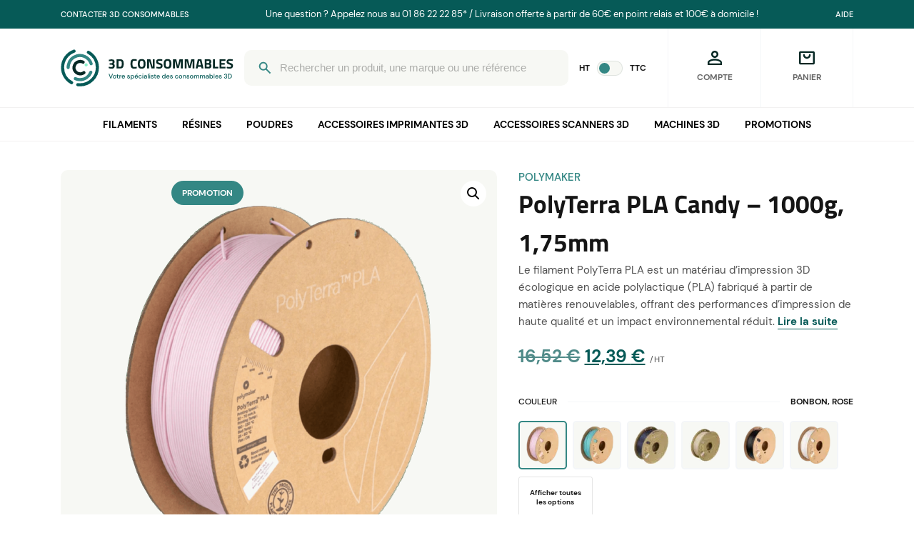

--- FILE ---
content_type: text/html; charset=UTF-8
request_url: https://www.3dconsommables.fr/produits/polyterra-pla-bonbon-1000g-175mm/
body_size: 89110
content:

	<!doctype html>
<html lang="fr-FR">
<head>
    <title>
                    PolyTerra PLA Candy - 1000g, 1,75mm - 3dconsommables
            </title>
<link data-rocket-prefetch href="https://www.googletagmanager.com" rel="dns-prefetch">
<link data-rocket-prefetch href="https://static.axept.io" rel="dns-prefetch">
<link data-rocket-prefetch href="https://fonts.googleapis.com" rel="dns-prefetch">
<link data-rocket-prefetch href="https://static.hotjar.com" rel="dns-prefetch">
<link data-rocket-prefetch href="https://googleads.g.doubleclick.net" rel="dns-prefetch">
<link data-rocket-prefetch href="https://script.hotjar.com" rel="dns-prefetch"><link rel="preload" data-rocket-preload as="image" href="https://www.3dconsommables.fr/wp-content/uploads/2023/07/polyterra-pla-rose-bonbon-1-75mm-1kg-produit-1.png" imagesrcset="https://www.3dconsommables.fr/wp-content/uploads/2023/07/polyterra-pla-rose-bonbon-1-75mm-1kg-produit-1.png 500w, https://www.3dconsommables.fr/wp-content/uploads/2023/07/polyterra-pla-rose-bonbon-1-75mm-1kg-produit-1-150x150.png 150w, https://www.3dconsommables.fr/wp-content/uploads/2023/07/polyterra-pla-rose-bonbon-1-75mm-1kg-produit-1-100x100.png 100w, https://www.3dconsommables.fr/wp-content/uploads/2023/07/polyterra-pla-rose-bonbon-1-75mm-1kg-produit-1-300x300.png 300w" imagesizes="(max-width: 500px) 100vw, 500px" fetchpriority="high">
    <meta charset="UTF-8" />
    <meta http-equiv="Content-Type" content="text/html; charset=UTF-8" />
    <meta http-equiv="X-UA-Compatible" content="IE=edge">
    <meta name="viewport" content="width=device-width, initial-scale=1">

    <meta name="google-site-verification" content="w8PO37wJd13e4wo2f1LqT0Bm4QLBOQ2PEFgHl-j6I9E" />

    <link rel="apple-touch-icon" sizes="180x180" href="https://www.3dconsommables.fr/wp-content/themes/3dconsommables/public/assets/images/favicon/apple-touch-icon.png">
    <link rel="icon" type="image/png" sizes="192x192" href="https://www.3dconsommables.fr/wp-content/themes/3dconsommables/public/assets/images/favicon/favicon-192x192.png">
    <link rel="icon" type="image/png" sizes="32x32" href="https://www.3dconsommables.fr/wp-content/themes/3dconsommables/public/assets/images/favicon/favicon-32x32.png">
    <link rel="icon" type="image/png" sizes="16x16" href="https://www.3dconsommables.fr/wp-content/themes/3dconsommables/public/assets/images/favicon/favicon-16x16.png">
    <meta name="msapplication-TileColor" content="#348784">
    <meta name="theme-color" content="#348784">

    <script>
        window.axeptioSettings = {
            clientId: "6655901f40cc800c84364806",
            cookiesVersion: "3dconsommables-fr-EU",
            googleConsentMode: {
                default: [
                    {
                        analytics_storage: "denied",
                        ad_storage: "denied",
                        ad_user_data: "denied",
                        ad_personalization: "denied",
                        wait_for_update: 500
                    },
                    {
                        region: ['US'],
                        analytics_storage: 'granted',
                        ad_storage: 'granted',
                        ad_user_data: 'granted',
                        ad_personalization: 'granted',
                        wait_for_update: 500,
                    }
                ]
            }
        };

        (function(d, s) {
            var t = d.getElementsByTagName(s)[0], e = d.createElement(s);
            e.async = true; e.src = "//static.axept.io/sdk.js";
            t.parentNode.insertBefore(e, t);
        })(document, "script");
    </script>

    <meta name='robots' content='index, follow, max-image-preview:large, max-snippet:-1, max-video-preview:-1' />

	<!-- This site is optimized with the Yoast SEO plugin v26.6 - https://yoast.com/wordpress/plugins/seo/ -->
	<meta name="description" content="Le filament PolyTerra PLA Candy de Polymaker offre des performances d&#039;impression de haute qualité tout en étant respectueux de l&#039;environnement." />
	<link rel="canonical" href="https://www.3dconsommables.fr/produits/polyterra-pla-bonbon-1000g-175mm/" />
	<meta property="og:locale" content="fr_FR" />
	<meta property="og:type" content="article" />
	<meta property="og:title" content="PolyTerra PLA Candy - 1000g, 1,75mm - 3dconsommables" />
	<meta property="og:description" content="Le filament PolyTerra PLA Candy de Polymaker offre des performances d&#039;impression de haute qualité tout en étant respectueux de l&#039;environnement." />
	<meta property="og:url" content="https://www.3dconsommables.fr/produits/polyterra-pla-bonbon-1000g-175mm/" />
	<meta property="og:site_name" content="3dconsommables" />
	<meta property="article:modified_time" content="2025-12-22T09:19:22+00:00" />
	<meta property="og:image" content="https://www.3dconsommables.fr/wp-content/uploads/2023/07/polyterra-pla-rose-bonbon-1-75mm-1kg-produit-1.png" />
	<meta property="og:image:width" content="500" />
	<meta property="og:image:height" content="500" />
	<meta property="og:image:type" content="image/png" />
	<meta name="twitter:card" content="summary_large_image" />
	<meta name="twitter:label1" content="Durée de lecture estimée" />
	<meta name="twitter:data1" content="3 minutes" />
	<script type="application/ld+json" class="yoast-schema-graph">{"@context":"https://schema.org","@graph":[{"@type":"WebPage","@id":"https://www.3dconsommables.fr/produits/polyterra-pla-bonbon-1000g-175mm/","url":"https://www.3dconsommables.fr/produits/polyterra-pla-bonbon-1000g-175mm/","name":"PolyTerra PLA Candy - 1000g, 1,75mm - 3dconsommables","isPartOf":{"@id":"https://www.3dconsommables.fr/#website"},"primaryImageOfPage":{"@id":"https://www.3dconsommables.fr/produits/polyterra-pla-bonbon-1000g-175mm/#primaryimage"},"image":{"@id":"https://www.3dconsommables.fr/produits/polyterra-pla-bonbon-1000g-175mm/#primaryimage"},"thumbnailUrl":"https://www.3dconsommables.fr/wp-content/uploads/2023/07/polyterra-pla-rose-bonbon-1-75mm-1kg-produit-1.png","datePublished":"2023-07-25T11:50:00+00:00","dateModified":"2025-12-22T09:19:22+00:00","description":"Le filament PolyTerra PLA Candy de Polymaker offre des performances d'impression de haute qualité tout en étant respectueux de l'environnement.","breadcrumb":{"@id":"https://www.3dconsommables.fr/produits/polyterra-pla-bonbon-1000g-175mm/#breadcrumb"},"inLanguage":"fr-FR","potentialAction":[{"@type":"ReadAction","target":["https://www.3dconsommables.fr/produits/polyterra-pla-bonbon-1000g-175mm/"]}]},{"@type":"ImageObject","inLanguage":"fr-FR","@id":"https://www.3dconsommables.fr/produits/polyterra-pla-bonbon-1000g-175mm/#primaryimage","url":"https://www.3dconsommables.fr/wp-content/uploads/2023/07/polyterra-pla-rose-bonbon-1-75mm-1kg-produit-1.png","contentUrl":"https://www.3dconsommables.fr/wp-content/uploads/2023/07/polyterra-pla-rose-bonbon-1-75mm-1kg-produit-1.png","width":500,"height":500},{"@type":"BreadcrumbList","@id":"https://www.3dconsommables.fr/produits/polyterra-pla-bonbon-1000g-175mm/#breadcrumb","itemListElement":[{"@type":"ListItem","position":1,"name":"Accueil","item":"https://www.3dconsommables.fr/"},{"@type":"ListItem","position":2,"name":"Tous nos produits","item":"https://www.3dconsommables.fr/produits/"},{"@type":"ListItem","position":3,"name":"PolyTerra PLA Candy &#8211; 1000g, 1,75mm"}]},{"@type":"WebSite","@id":"https://www.3dconsommables.fr/#website","url":"https://www.3dconsommables.fr/","name":"3dconsommables","description":"Votre spécialiste des consommables 3D","potentialAction":[{"@type":"SearchAction","target":{"@type":"EntryPoint","urlTemplate":"https://www.3dconsommables.fr/?s={search_term_string}"},"query-input":{"@type":"PropertyValueSpecification","valueRequired":true,"valueName":"search_term_string"}}],"inLanguage":"fr-FR"}]}</script>
	<!-- / Yoast SEO plugin. -->


<link rel='dns-prefetch' href='//www.googletagmanager.com' />

<style id='wp-img-auto-sizes-contain-inline-css' type='text/css'>
img:is([sizes=auto i],[sizes^="auto," i]){contain-intrinsic-size:3000px 1500px}
/*# sourceURL=wp-img-auto-sizes-contain-inline-css */
</style>
<link rel='stylesheet' id='chronopost-css' href='https://www.3dconsommables.fr/wp-content/plugins/chronopost/public/css/chronopost-public.css?ver=1.2.15' type='text/css' media='all' />
<link rel='stylesheet' id='chronopost-leaflet-css' href='https://www.3dconsommables.fr/wp-content/plugins/chronopost/public/css/leaflet/leaflet.css?ver=1.2.15' type='text/css' media='all' />
<link rel='stylesheet' id='chronopost-fancybox-css' href='https://www.3dconsommables.fr/wp-content/plugins/chronopost/public/vendor/fancybox/jquery.fancybox.min.css?ver=6.9' type='text/css' media='all' />
<link rel='stylesheet' id='wc-purchase-orders-css' href='https://www.3dconsommables.fr/wp-content/plugins/wc-purchase-orders/public/css/wc-purchase-orders-public.css?ver=1.0.3' type='text/css' media='all' />
<link rel='stylesheet' id='photoswipe-css' href='https://www.3dconsommables.fr/wp-content/plugins/woocommerce/assets/css/photoswipe/photoswipe.min.css?ver=10.4.3' type='text/css' media='all' />
<link rel='stylesheet' id='photoswipe-default-skin-css' href='https://www.3dconsommables.fr/wp-content/plugins/woocommerce/assets/css/photoswipe/default-skin/default-skin.min.css?ver=10.4.3' type='text/css' media='all' />
<link rel='stylesheet' id='woocommerce-layout-css' href='https://www.3dconsommables.fr/wp-content/plugins/woocommerce/assets/css/woocommerce-layout.css?ver=10.4.3' type='text/css' media='all' />
<link rel='stylesheet' id='woocommerce-smallscreen-css' href='https://www.3dconsommables.fr/wp-content/plugins/woocommerce/assets/css/woocommerce-smallscreen.css?ver=10.4.3' type='text/css' media='only screen and (max-width: 768px)' />
<link rel='stylesheet' id='woocommerce-general-css' href='https://www.3dconsommables.fr/wp-content/plugins/woocommerce/assets/css/woocommerce.css?ver=10.4.3' type='text/css' media='all' />
<style id='woocommerce-inline-inline-css' type='text/css'>
.woocommerce form .form-row .required { visibility: visible; }
/*# sourceURL=woocommerce-inline-inline-css */
</style>
<link rel='stylesheet' id='metorik-css-css' href='https://www.3dconsommables.fr/wp-content/plugins/metorik-helper/assets/css/metorik.css?ver=2.0.10' type='text/css' media='all' />
<link rel='stylesheet' id='theme-css' href='https://www.3dconsommables.fr/wp-content/themes/3dconsommables/public/assets/css/theme.css?ver' type='text/css' media='all' />
<link rel='stylesheet' id='thwdpf-public-style-css' href='https://www.3dconsommables.fr/wp-content/plugins/discount-and-dynamic-pricing/public/assets/css/thwdpf-public.min.css?ver=6.9' type='text/css' media='all' />
<script type="text/javascript" src="https://www.3dconsommables.fr/wp-content/plugins/chronopost/public/js/leaflet.js?ver=2.0" id="chronopost-leaflet-js"></script>
<script type="text/javascript" src="https://www.3dconsommables.fr/wp-includes/js/jquery/jquery.min.js?ver=3.7.1" id="jquery-core-js"></script>
<script type="text/javascript" src="https://www.3dconsommables.fr/wp-includes/js/jquery/jquery-migrate.min.js?ver=3.4.1" id="jquery-migrate-js"></script>
<script type="text/javascript" src="https://www.3dconsommables.fr/wp-content/plugins/woocommerce/assets/js/jquery-blockui/jquery.blockUI.min.js?ver=2.7.0-wc.10.4.3" id="wc-jquery-blockui-js" data-wp-strategy="defer"></script>
<script type="text/javascript" src="https://www.3dconsommables.fr/wp-content/plugins/woocommerce/assets/js/js-cookie/js.cookie.min.js?ver=2.1.4-wc.10.4.3" id="wc-js-cookie-js" data-wp-strategy="defer"></script>
<script type="text/javascript" id="woocommerce-js-extra">
/* <![CDATA[ */
var woocommerce_params = {"ajax_url":"/wp-admin/admin-ajax.php","wc_ajax_url":"/?wc-ajax=%%endpoint%%","i18n_password_show":"Afficher le mot de passe","i18n_password_hide":"Masquer le mot de passe"};
//# sourceURL=woocommerce-js-extra
/* ]]> */
</script>
<script type="text/javascript" src="https://www.3dconsommables.fr/wp-content/plugins/woocommerce/assets/js/frontend/woocommerce.min.js?ver=10.4.3" id="woocommerce-js" data-wp-strategy="defer"></script>
<script type="text/javascript" src="https://www.3dconsommables.fr/wp-content/plugins/chronopost/public/vendor/fancybox/jquery.fancybox.min.js?ver=3.1.20" id="chronopost-fancybox-js"></script>
<script type="text/javascript" id="chronomap-js-extra">
/* <![CDATA[ */
var Chronomap = {"ajaxurl":"https://www.3dconsommables.fr/wp-admin/admin-ajax.php","chrono_nonce":"e369004bd4","no_pickup_relay":"S\u00e9lectionner un point relais","pickup_relay_edit_text":"Modifier","loading_txt":"Veuillez patienter\u2026","day_mon":"Lun","day_tue":"Mar","day_wed":"Mer","day_thu":"Jeu","day_fri":"Ven","day_sat":"Sam","day_sun":"Dim","infos":"Infos","opening_hours":"Horaires","closed":"Ferm\u00e9"};
//# sourceURL=chronomap-js-extra
/* ]]> */
</script>
<script type="text/javascript" src="https://www.3dconsommables.fr/wp-content/plugins/chronopost/public/js/chronomap.plugin.js?ver=1.2.15" id="chronomap-js"></script>
<script type="text/javascript" id="chronoprecise-js-extra">
/* <![CDATA[ */
var Chronoprecise = {"ajaxurl":"https://www.3dconsommables.fr/wp-admin/admin-ajax.php","chrono_nonce":"e369004bd4","prev_week_txt":"Semaine pr\u00e9c\u00e9dente","next_week_txt":"Semaine suivante","error_cant_reach_server":"Une erreur s'est produite au moment de r\u00e9cup\u00e9rer les horaires. Veuillez r\u00e9essayer plus tard et nous contacter si le probl\u00e8me persiste."};
//# sourceURL=chronoprecise-js-extra
/* ]]> */
</script>
<script type="text/javascript" src="https://www.3dconsommables.fr/wp-content/plugins/chronopost/public/js/chronoprecise.plugin.js?ver=1.2.15" id="chronoprecise-js"></script>
<script type="text/javascript" src="https://www.3dconsommables.fr/wp-content/plugins/chronopost/public/js/chronopost-public.js?ver=1.2.15" id="chronopost-js"></script>
<script type="text/javascript" id="wc-add-to-cart-js-extra">
/* <![CDATA[ */
var wc_add_to_cart_params = {"ajax_url":"/wp-admin/admin-ajax.php","wc_ajax_url":"/?wc-ajax=%%endpoint%%","i18n_view_cart":"Voir le panier","cart_url":"https://www.3dconsommables.fr/panier/","is_cart":"","cart_redirect_after_add":"no"};
//# sourceURL=wc-add-to-cart-js-extra
/* ]]> */
</script>
<script type="text/javascript" src="https://www.3dconsommables.fr/wp-content/plugins/woocommerce/assets/js/frontend/add-to-cart.min.js?ver=10.4.3" id="wc-add-to-cart-js" defer="defer" data-wp-strategy="defer"></script>
<script type="text/javascript" src="https://www.3dconsommables.fr/wp-content/plugins/woocommerce/assets/js/zoom/jquery.zoom.min.js?ver=1.7.21-wc.10.4.3" id="wc-zoom-js" defer="defer" data-wp-strategy="defer"></script>
<script type="text/javascript" src="https://www.3dconsommables.fr/wp-content/plugins/woocommerce/assets/js/flexslider/jquery.flexslider.min.js?ver=2.7.2-wc.10.4.3" id="wc-flexslider-js" defer="defer" data-wp-strategy="defer"></script>
<script type="text/javascript" src="https://www.3dconsommables.fr/wp-content/plugins/woocommerce/assets/js/photoswipe/photoswipe.min.js?ver=4.1.1-wc.10.4.3" id="wc-photoswipe-js" defer="defer" data-wp-strategy="defer"></script>
<script type="text/javascript" src="https://www.3dconsommables.fr/wp-content/plugins/woocommerce/assets/js/photoswipe/photoswipe-ui-default.min.js?ver=4.1.1-wc.10.4.3" id="wc-photoswipe-ui-default-js" defer="defer" data-wp-strategy="defer"></script>
<script type="text/javascript" id="wc-single-product-js-extra">
/* <![CDATA[ */
var wc_single_product_params = {"i18n_required_rating_text":"Veuillez s\u00e9lectionner une note","i18n_rating_options":["1\u00a0\u00e9toile sur 5","2\u00a0\u00e9toiles sur 5","3\u00a0\u00e9toiles sur 5","4\u00a0\u00e9toiles sur 5","5\u00a0\u00e9toiles sur 5"],"i18n_product_gallery_trigger_text":"Voir la galerie d\u2019images en plein \u00e9cran","review_rating_required":"yes","flexslider":{"rtl":false,"animation":"slide","smoothHeight":true,"directionNav":false,"controlNav":"thumbnails","slideshow":false,"animationSpeed":500,"animationLoop":false,"allowOneSlide":false},"zoom_enabled":"1","zoom_options":[],"photoswipe_enabled":"1","photoswipe_options":{"shareEl":false,"closeOnScroll":false,"history":false,"hideAnimationDuration":0,"showAnimationDuration":0},"flexslider_enabled":"1"};
//# sourceURL=wc-single-product-js-extra
/* ]]> */
</script>
<script type="text/javascript" src="https://www.3dconsommables.fr/wp-content/plugins/woocommerce/assets/js/frontend/single-product.min.js?ver=10.4.3" id="wc-single-product-js" defer="defer" data-wp-strategy="defer"></script>
<script type="text/javascript" id="theme-js-extra">
/* <![CDATA[ */
var args = {"site_url":"https://www.3dconsommables.fr","ajax_url":"https://www.3dconsommables.fr/wp-admin/admin-ajax.php","template_url":"https://www.3dconsommables.fr/wp-content/themes/3dconsommablestpl","ip":"178.51.172.21","admin_user":"","ajax_nonce":"2c3efb2c29","lang":"en","wc_ajax_url":"/?wc-ajax=%%endpoint%%"};
//# sourceURL=theme-js-extra
/* ]]> */
</script>
<script type="text/javascript" src="https://www.3dconsommables.fr/wp-content/themes/3dconsommables/public/assets/js/theme.js?ver" id="theme-js"></script>
<meta name="generator" content="Site Kit by Google 1.168.0" />	<noscript><style>.woocommerce-product-gallery{ opacity: 1 !important; }</style></noscript>
	<link rel="icon" href="https://www.3dconsommables.fr/wp-content/uploads/2024/12/cropped-logo_3DC_512x512px__2_-removebg-preview-100x100.png" sizes="32x32" />
<link rel="icon" href="https://www.3dconsommables.fr/wp-content/uploads/2024/12/cropped-logo_3DC_512x512px__2_-removebg-preview-300x300.png" sizes="192x192" />
<link rel="apple-touch-icon" href="https://www.3dconsommables.fr/wp-content/uploads/2024/12/cropped-logo_3DC_512x512px__2_-removebg-preview-300x300.png" />
<meta name="msapplication-TileImage" content="https://www.3dconsommables.fr/wp-content/uploads/2024/12/cropped-logo_3DC_512x512px__2_-removebg-preview-300x300.png" />

						<link rel='stylesheet' id='wc-blocks-style-css' href='https://www.3dconsommables.fr/wp-content/plugins/woocommerce/assets/client/blocks/wc-blocks.css?ver=wc-10.4.3' type='text/css' media='all' />
<style id='global-styles-inline-css' type='text/css'>
:root{--wp--preset--aspect-ratio--square: 1;--wp--preset--aspect-ratio--4-3: 4/3;--wp--preset--aspect-ratio--3-4: 3/4;--wp--preset--aspect-ratio--3-2: 3/2;--wp--preset--aspect-ratio--2-3: 2/3;--wp--preset--aspect-ratio--16-9: 16/9;--wp--preset--aspect-ratio--9-16: 9/16;--wp--preset--color--black: #000000;--wp--preset--color--cyan-bluish-gray: #abb8c3;--wp--preset--color--white: #ffffff;--wp--preset--color--pale-pink: #f78da7;--wp--preset--color--vivid-red: #cf2e2e;--wp--preset--color--luminous-vivid-orange: #ff6900;--wp--preset--color--luminous-vivid-amber: #fcb900;--wp--preset--color--light-green-cyan: #7bdcb5;--wp--preset--color--vivid-green-cyan: #00d084;--wp--preset--color--pale-cyan-blue: #8ed1fc;--wp--preset--color--vivid-cyan-blue: #0693e3;--wp--preset--color--vivid-purple: #9b51e0;--wp--preset--gradient--vivid-cyan-blue-to-vivid-purple: linear-gradient(135deg,rgb(6,147,227) 0%,rgb(155,81,224) 100%);--wp--preset--gradient--light-green-cyan-to-vivid-green-cyan: linear-gradient(135deg,rgb(122,220,180) 0%,rgb(0,208,130) 100%);--wp--preset--gradient--luminous-vivid-amber-to-luminous-vivid-orange: linear-gradient(135deg,rgb(252,185,0) 0%,rgb(255,105,0) 100%);--wp--preset--gradient--luminous-vivid-orange-to-vivid-red: linear-gradient(135deg,rgb(255,105,0) 0%,rgb(207,46,46) 100%);--wp--preset--gradient--very-light-gray-to-cyan-bluish-gray: linear-gradient(135deg,rgb(238,238,238) 0%,rgb(169,184,195) 100%);--wp--preset--gradient--cool-to-warm-spectrum: linear-gradient(135deg,rgb(74,234,220) 0%,rgb(151,120,209) 20%,rgb(207,42,186) 40%,rgb(238,44,130) 60%,rgb(251,105,98) 80%,rgb(254,248,76) 100%);--wp--preset--gradient--blush-light-purple: linear-gradient(135deg,rgb(255,206,236) 0%,rgb(152,150,240) 100%);--wp--preset--gradient--blush-bordeaux: linear-gradient(135deg,rgb(254,205,165) 0%,rgb(254,45,45) 50%,rgb(107,0,62) 100%);--wp--preset--gradient--luminous-dusk: linear-gradient(135deg,rgb(255,203,112) 0%,rgb(199,81,192) 50%,rgb(65,88,208) 100%);--wp--preset--gradient--pale-ocean: linear-gradient(135deg,rgb(255,245,203) 0%,rgb(182,227,212) 50%,rgb(51,167,181) 100%);--wp--preset--gradient--electric-grass: linear-gradient(135deg,rgb(202,248,128) 0%,rgb(113,206,126) 100%);--wp--preset--gradient--midnight: linear-gradient(135deg,rgb(2,3,129) 0%,rgb(40,116,252) 100%);--wp--preset--font-size--small: 13px;--wp--preset--font-size--medium: 20px;--wp--preset--font-size--large: 36px;--wp--preset--font-size--x-large: 42px;--wp--preset--spacing--20: 0.44rem;--wp--preset--spacing--30: 0.67rem;--wp--preset--spacing--40: 1rem;--wp--preset--spacing--50: 1.5rem;--wp--preset--spacing--60: 2.25rem;--wp--preset--spacing--70: 3.38rem;--wp--preset--spacing--80: 5.06rem;--wp--preset--shadow--natural: 6px 6px 9px rgba(0, 0, 0, 0.2);--wp--preset--shadow--deep: 12px 12px 50px rgba(0, 0, 0, 0.4);--wp--preset--shadow--sharp: 6px 6px 0px rgba(0, 0, 0, 0.2);--wp--preset--shadow--outlined: 6px 6px 0px -3px rgb(255, 255, 255), 6px 6px rgb(0, 0, 0);--wp--preset--shadow--crisp: 6px 6px 0px rgb(0, 0, 0);}:where(body) { margin: 0; }.wp-site-blocks > .alignleft { float: left; margin-right: 2em; }.wp-site-blocks > .alignright { float: right; margin-left: 2em; }.wp-site-blocks > .aligncenter { justify-content: center; margin-left: auto; margin-right: auto; }:where(.is-layout-flex){gap: 0.5em;}:where(.is-layout-grid){gap: 0.5em;}.is-layout-flow > .alignleft{float: left;margin-inline-start: 0;margin-inline-end: 2em;}.is-layout-flow > .alignright{float: right;margin-inline-start: 2em;margin-inline-end: 0;}.is-layout-flow > .aligncenter{margin-left: auto !important;margin-right: auto !important;}.is-layout-constrained > .alignleft{float: left;margin-inline-start: 0;margin-inline-end: 2em;}.is-layout-constrained > .alignright{float: right;margin-inline-start: 2em;margin-inline-end: 0;}.is-layout-constrained > .aligncenter{margin-left: auto !important;margin-right: auto !important;}.is-layout-constrained > :where(:not(.alignleft):not(.alignright):not(.alignfull)){margin-left: auto !important;margin-right: auto !important;}body .is-layout-flex{display: flex;}.is-layout-flex{flex-wrap: wrap;align-items: center;}.is-layout-flex > :is(*, div){margin: 0;}body .is-layout-grid{display: grid;}.is-layout-grid > :is(*, div){margin: 0;}body{padding-top: 0px;padding-right: 0px;padding-bottom: 0px;padding-left: 0px;}a:where(:not(.wp-element-button)){text-decoration: underline;}:root :where(.wp-element-button, .wp-block-button__link){background-color: #32373c;border-width: 0;color: #fff;font-family: inherit;font-size: inherit;font-style: inherit;font-weight: inherit;letter-spacing: inherit;line-height: inherit;padding-top: calc(0.667em + 2px);padding-right: calc(1.333em + 2px);padding-bottom: calc(0.667em + 2px);padding-left: calc(1.333em + 2px);text-decoration: none;text-transform: inherit;}.has-black-color{color: var(--wp--preset--color--black) !important;}.has-cyan-bluish-gray-color{color: var(--wp--preset--color--cyan-bluish-gray) !important;}.has-white-color{color: var(--wp--preset--color--white) !important;}.has-pale-pink-color{color: var(--wp--preset--color--pale-pink) !important;}.has-vivid-red-color{color: var(--wp--preset--color--vivid-red) !important;}.has-luminous-vivid-orange-color{color: var(--wp--preset--color--luminous-vivid-orange) !important;}.has-luminous-vivid-amber-color{color: var(--wp--preset--color--luminous-vivid-amber) !important;}.has-light-green-cyan-color{color: var(--wp--preset--color--light-green-cyan) !important;}.has-vivid-green-cyan-color{color: var(--wp--preset--color--vivid-green-cyan) !important;}.has-pale-cyan-blue-color{color: var(--wp--preset--color--pale-cyan-blue) !important;}.has-vivid-cyan-blue-color{color: var(--wp--preset--color--vivid-cyan-blue) !important;}.has-vivid-purple-color{color: var(--wp--preset--color--vivid-purple) !important;}.has-black-background-color{background-color: var(--wp--preset--color--black) !important;}.has-cyan-bluish-gray-background-color{background-color: var(--wp--preset--color--cyan-bluish-gray) !important;}.has-white-background-color{background-color: var(--wp--preset--color--white) !important;}.has-pale-pink-background-color{background-color: var(--wp--preset--color--pale-pink) !important;}.has-vivid-red-background-color{background-color: var(--wp--preset--color--vivid-red) !important;}.has-luminous-vivid-orange-background-color{background-color: var(--wp--preset--color--luminous-vivid-orange) !important;}.has-luminous-vivid-amber-background-color{background-color: var(--wp--preset--color--luminous-vivid-amber) !important;}.has-light-green-cyan-background-color{background-color: var(--wp--preset--color--light-green-cyan) !important;}.has-vivid-green-cyan-background-color{background-color: var(--wp--preset--color--vivid-green-cyan) !important;}.has-pale-cyan-blue-background-color{background-color: var(--wp--preset--color--pale-cyan-blue) !important;}.has-vivid-cyan-blue-background-color{background-color: var(--wp--preset--color--vivid-cyan-blue) !important;}.has-vivid-purple-background-color{background-color: var(--wp--preset--color--vivid-purple) !important;}.has-black-border-color{border-color: var(--wp--preset--color--black) !important;}.has-cyan-bluish-gray-border-color{border-color: var(--wp--preset--color--cyan-bluish-gray) !important;}.has-white-border-color{border-color: var(--wp--preset--color--white) !important;}.has-pale-pink-border-color{border-color: var(--wp--preset--color--pale-pink) !important;}.has-vivid-red-border-color{border-color: var(--wp--preset--color--vivid-red) !important;}.has-luminous-vivid-orange-border-color{border-color: var(--wp--preset--color--luminous-vivid-orange) !important;}.has-luminous-vivid-amber-border-color{border-color: var(--wp--preset--color--luminous-vivid-amber) !important;}.has-light-green-cyan-border-color{border-color: var(--wp--preset--color--light-green-cyan) !important;}.has-vivid-green-cyan-border-color{border-color: var(--wp--preset--color--vivid-green-cyan) !important;}.has-pale-cyan-blue-border-color{border-color: var(--wp--preset--color--pale-cyan-blue) !important;}.has-vivid-cyan-blue-border-color{border-color: var(--wp--preset--color--vivid-cyan-blue) !important;}.has-vivid-purple-border-color{border-color: var(--wp--preset--color--vivid-purple) !important;}.has-vivid-cyan-blue-to-vivid-purple-gradient-background{background: var(--wp--preset--gradient--vivid-cyan-blue-to-vivid-purple) !important;}.has-light-green-cyan-to-vivid-green-cyan-gradient-background{background: var(--wp--preset--gradient--light-green-cyan-to-vivid-green-cyan) !important;}.has-luminous-vivid-amber-to-luminous-vivid-orange-gradient-background{background: var(--wp--preset--gradient--luminous-vivid-amber-to-luminous-vivid-orange) !important;}.has-luminous-vivid-orange-to-vivid-red-gradient-background{background: var(--wp--preset--gradient--luminous-vivid-orange-to-vivid-red) !important;}.has-very-light-gray-to-cyan-bluish-gray-gradient-background{background: var(--wp--preset--gradient--very-light-gray-to-cyan-bluish-gray) !important;}.has-cool-to-warm-spectrum-gradient-background{background: var(--wp--preset--gradient--cool-to-warm-spectrum) !important;}.has-blush-light-purple-gradient-background{background: var(--wp--preset--gradient--blush-light-purple) !important;}.has-blush-bordeaux-gradient-background{background: var(--wp--preset--gradient--blush-bordeaux) !important;}.has-luminous-dusk-gradient-background{background: var(--wp--preset--gradient--luminous-dusk) !important;}.has-pale-ocean-gradient-background{background: var(--wp--preset--gradient--pale-ocean) !important;}.has-electric-grass-gradient-background{background: var(--wp--preset--gradient--electric-grass) !important;}.has-midnight-gradient-background{background: var(--wp--preset--gradient--midnight) !important;}.has-small-font-size{font-size: var(--wp--preset--font-size--small) !important;}.has-medium-font-size{font-size: var(--wp--preset--font-size--medium) !important;}.has-large-font-size{font-size: var(--wp--preset--font-size--large) !important;}.has-x-large-font-size{font-size: var(--wp--preset--font-size--x-large) !important;}
/*# sourceURL=global-styles-inline-css */
</style>
<meta name="generator" content="WP Rocket 3.20.2" data-wpr-features="wpr_preconnect_external_domains wpr_oci wpr_preload_links wpr_desktop" /></head>
	
	<body class="wp-singular product-template-default single single-product postid-1659 wp-theme-3dconsommables theme-3dconsommables woocommerce woocommerce-page woocommerce-no-js with-banner">
		<!-- Google Tag Manager (noscript) -->
		<noscript><iframe src="https://www.googletagmanager.com/ns.html?id=GTM-TKMT3M7X"
						  height="0" width="0" style="display:none;visibility:hidden"></iframe></noscript>
		<!-- End Google Tag Manager (noscript) -->

		<div id="app">
							            <div class="header__top bg--secondary t--white">
            <div class="container u--flex u--align-items--center">
                                    <div class="header__top__menu m--r-auto">
                        <nav role="navigation">
                            	<ul class="no-style">
					<li>
				<a class="link  menu-item menu-item-type-post_type menu-item-object-page menu-item-127" target="_self" href="https://www.3dconsommables.fr/nous-contacter/">Contacter 3D Consommables</a>
							</li>
			</ul>
                        </nav>
                    </div>
                                                    <div class="header__top__message m--lr-auto">
                        Une question ? Appelez nous au 01 86 22 22 85* / Livraison offerte à partir de 60€ en point relais et 100€ à domicile !
                    </div>
                                                    <div class="header__top__menu m--l-auto">
                        <nav role="navigation">
                            	<ul class="no-style">
					<li>
				<a class="link  menu-item menu-item-type-post_type menu-item-object-page menu-item-128" target="_self" href="https://www.3dconsommables.fr/foire-aux-questions/">Aide</a>
							</li>
			</ul>
                        </nav>
                    </div>
                            </div>
        </div>
    <header class="header bg--white">
                    <div class="header__wrapper">
            <div class="container u--flex u--align-items--center">
                <div class="header__logo">
                    <a href="https://www.3dconsommables.fr" title="3dconsommables">
                        <svg width="278" height="60" viewBox="0 0 278 60" fill="none" xmlns="http://www.w3.org/2000/svg">
    <g clip-path="url(#clip0_3330_66)">
        <mask id="mask0_3330_66" style="mask-type:luminance" maskUnits="userSpaceOnUse" x="0" y="0" width="278" height="60">
            <path d="M278 0H0V60H278V0Z" fill="white"/>
        </mask>
        <g mask="url(#mask0_3330_66)">
            <path class="hide-on-mobile" d="M77.3639 17.0084C78.7132 16.4804 80.2166 16.2164 81.8739 16.2164C83.5459 16.2164 84.7632 16.5391 85.5259 17.1844C86.2886 17.8151 86.6699 18.8344 86.6699 20.2424C86.6699 21.6504 86.1052 22.7284 84.9759 23.4764C85.6799 23.8577 86.1786 24.2537 86.4719 24.6644C86.7799 25.0751 86.9339 25.7277 86.9339 26.6224C86.9339 28.1917 86.5379 29.3577 85.7459 30.1204C84.9686 30.8831 83.7146 31.2644 81.9839 31.2644C80.7079 31.2644 79.3659 31.0737 77.9579 30.6924L77.2539 30.5164L77.4079 28.2064C79.0506 28.4851 80.4292 28.6244 81.5439 28.6244C83.0546 28.6244 83.8099 27.9791 83.8099 26.6884C83.8099 26.1457 83.6119 25.7131 83.2159 25.3904C82.8346 25.0677 82.3286 24.9064 81.6979 24.9064H78.7719V22.3984H81.6979C82.1819 22.3984 82.6072 22.1931 82.9739 21.7824C83.3552 21.3717 83.5459 20.9171 83.5459 20.4184C83.5459 19.3771 82.8199 18.8564 81.3679 18.8564C80.3559 18.8564 79.2779 18.9591 78.1339 19.1644L77.5619 19.2524L77.3639 17.0084ZM94.9764 31.0004H89.9384V16.0404H94.9764C96.2671 16.0404 97.3304 16.1797 98.1664 16.4584C99.0024 16.7224 99.6478 17.1697 100.103 17.8004C100.572 18.4164 100.895 19.1497 101.071 20.0004C101.247 20.8364 101.335 21.9291 101.335 23.2784C101.335 24.6277 101.254 25.7497 101.093 26.6444C100.931 27.5244 100.623 28.3164 100.169 29.0204C99.7284 29.7097 99.0831 30.2157 98.2324 30.5384C97.3818 30.8464 96.2964 31.0004 94.9764 31.0004ZM98.1664 25.0604C98.1958 24.5911 98.2104 23.9457 98.2104 23.1244C98.2104 22.2884 98.1811 21.6211 98.1224 21.1224C98.0638 20.6237 97.9244 20.1691 97.7044 19.7584C97.4844 19.3477 97.1544 19.0691 96.7144 18.9224C96.2891 18.7611 95.7098 18.6804 94.9764 18.6804H92.9744V28.3604H94.9764C96.0764 28.3604 96.8758 28.0817 97.3744 27.5244C97.7998 27.0697 98.0638 26.2484 98.1664 25.0604ZM122.43 30.7584C120.876 31.0957 119.475 31.2644 118.228 31.2644C116.982 31.2644 115.984 31.1104 115.236 30.8024C114.488 30.4944 113.902 30.0031 113.476 29.3284C113.051 28.6537 112.758 27.8617 112.596 26.9524C112.435 26.0431 112.354 24.8991 112.354 23.5204C112.354 20.6311 112.758 18.6217 113.564 17.4924C114.386 16.3484 115.889 15.7764 118.074 15.7764C119.336 15.7764 120.795 15.9744 122.452 16.3704L122.364 18.7904C120.912 18.5704 119.702 18.4604 118.734 18.4604C117.781 18.4604 117.099 18.5924 116.688 18.8564C116.278 19.1057 115.97 19.5897 115.764 20.3084C115.574 21.0271 115.478 22.2517 115.478 23.9824C115.478 25.7131 115.676 26.9157 116.072 27.5904C116.483 28.2504 117.29 28.5804 118.492 28.5804C119.71 28.5804 121 28.4777 122.364 28.2724L122.43 30.7584ZM127.867 27.4804C128.307 28.2431 129.121 28.6244 130.309 28.6244C131.497 28.6244 132.303 28.2431 132.729 27.4804C133.169 26.7031 133.389 25.4124 133.389 23.6084C133.389 21.7897 133.169 20.4697 132.729 19.6484C132.289 18.8271 131.482 18.4164 130.309 18.4164C129.135 18.4164 128.329 18.8271 127.889 19.6484C127.449 20.4697 127.229 21.7897 127.229 23.6084C127.229 25.4124 127.441 26.7031 127.867 27.4804ZM135.105 29.4164C134.181 30.6484 132.582 31.2644 130.309 31.2644C128.035 31.2644 126.429 30.6484 125.491 29.4164C124.567 28.1697 124.105 26.2264 124.105 23.5864C124.105 20.9464 124.567 18.9884 125.491 17.7124C126.429 16.4217 128.035 15.7764 130.309 15.7764C132.582 15.7764 134.181 16.4217 135.105 17.7124C136.043 18.9884 136.513 20.9464 136.513 23.5864C136.513 26.2264 136.043 28.1697 135.105 29.4164ZM139.116 31.0004V16.0404H144.242L147.85 28.3604H148.07V16.0404H151.106V31.0004H146.112L142.372 18.6804H142.152V31.0004H139.116ZM158.968 18.4164C157.37 18.4164 156.57 18.9444 156.57 20.0004C156.57 20.4697 156.768 20.8291 157.164 21.0784C157.56 21.3277 158.484 21.6871 159.936 22.1564C161.403 22.6257 162.43 23.1611 163.016 23.7624C163.603 24.3491 163.896 25.2584 163.896 26.4904C163.896 28.0597 163.42 29.2477 162.466 30.0544C161.513 30.8611 160.266 31.2644 158.726 31.2644C157.582 31.2644 156.182 31.0884 154.524 30.7364L153.732 30.5824L154.04 28.2284C156.006 28.4924 157.509 28.6244 158.55 28.6244C160.105 28.6244 160.882 27.9791 160.882 26.6884C160.882 26.2191 160.699 25.8524 160.332 25.5884C159.98 25.3244 159.269 25.0384 158.198 24.7304C156.497 24.2464 155.294 23.6744 154.59 23.0144C153.901 22.3397 153.556 21.4084 153.556 20.2204C153.556 18.7244 154.011 17.6097 154.92 16.8764C155.83 16.1431 157.076 15.7764 158.66 15.7764C159.746 15.7764 161.124 15.9231 162.796 16.2164L163.588 16.3704L163.346 18.7684C161.278 18.5337 159.819 18.4164 158.968 18.4164ZM169.439 27.4804C169.879 28.2431 170.693 28.6244 171.881 28.6244C173.069 28.6244 173.876 28.2431 174.301 27.4804C174.741 26.7031 174.961 25.4124 174.961 23.6084C174.961 21.7897 174.741 20.4697 174.301 19.6484C173.861 18.8271 173.054 18.4164 171.881 18.4164C170.708 18.4164 169.901 18.8271 169.461 19.6484C169.021 20.4697 168.801 21.7897 168.801 23.6084C168.801 25.4124 169.014 26.7031 169.439 27.4804ZM176.677 29.4164C175.753 30.6484 174.154 31.2644 171.881 31.2644C169.608 31.2644 168.002 30.6484 167.063 29.4164C166.139 28.1697 165.677 26.2264 165.677 23.5864C165.677 20.9464 166.139 18.9884 167.063 17.7124C168.002 16.4217 169.608 15.7764 171.881 15.7764C174.154 15.7764 175.753 16.4217 176.677 17.7124C177.616 18.9884 178.085 20.9464 178.085 23.5864C178.085 26.2264 177.616 28.1697 176.677 29.4164ZM180.689 31.0004V16.0404H185.859L188.499 26.9524L191.139 16.0404H196.309V31.0004H193.273V19.4284H192.943L190.017 30.3404H186.981L184.055 19.4284H183.725V31.0004H180.689ZM199.573 31.0004V16.0404H204.743L207.383 26.9524L210.023 16.0404H215.193V31.0004H212.157V19.4284H211.827L208.901 30.3404H205.865L202.939 19.4284H202.609V31.0004H199.573ZM217.204 31.0004L220.57 16.0404H226.334L229.7 31.0004H226.664L226.07 28.2944H220.834L220.24 31.0004H217.204ZM222.924 18.5484L221.406 25.6544H225.498L223.98 18.5484H222.924ZM231.692 16.0404H237.566C239.121 16.0404 240.287 16.3557 241.064 16.9864C241.842 17.6024 242.23 18.6071 242.23 20.0004C242.23 20.8364 242.106 21.5037 241.856 22.0024C241.607 22.4864 241.182 22.9191 240.58 23.3004C241.24 23.5791 241.724 23.9824 242.032 24.5104C242.355 25.0384 242.516 25.7717 242.516 26.7104C242.516 28.1624 242.091 29.2404 241.24 29.9444C240.39 30.6484 239.194 31.0004 237.654 31.0004H231.692V16.0404ZM237.5 24.7524H234.728V28.4044H237.5C238.16 28.4044 238.644 28.2724 238.952 28.0084C239.275 27.7444 239.436 27.2604 239.436 26.5564C239.436 25.3537 238.791 24.7524 237.5 24.7524ZM237.412 18.6364H234.728V22.2004H237.434C238.578 22.2004 239.15 21.6064 239.15 20.4184C239.15 19.2304 238.571 18.6364 237.412 18.6364ZM253.613 31.0004H245.099V16.0404H248.135V28.3164H253.613V31.0004ZM255.476 31.0004V16.0404H265.156V18.6804H258.512V22.1784H263.836V24.7744H258.512V28.3604H265.156V31.0004H255.476ZM272.255 18.4164C270.657 18.4164 269.857 18.9444 269.857 20.0004C269.857 20.4697 270.055 20.8291 270.451 21.0784C270.847 21.3277 271.771 21.6871 273.223 22.1564C274.69 22.6257 275.717 23.1611 276.303 23.7624C276.89 24.3491 277.183 25.2584 277.183 26.4904C277.183 28.0597 276.707 29.2477 275.753 30.0544C274.8 30.8611 273.553 31.2644 272.013 31.2644C270.869 31.2644 269.469 31.0884 267.811 30.7364L267.019 30.5824L267.327 28.2284C269.293 28.4924 270.796 28.6244 271.837 28.6244C273.392 28.6244 274.169 27.9791 274.169 26.6884C274.169 26.2191 273.986 25.8524 273.619 25.5884C273.267 25.3244 272.556 25.0384 271.485 24.7304C269.784 24.2464 268.581 23.6744 267.877 23.0144C267.188 22.3397 266.843 21.4084 266.843 20.2204C266.843 18.7244 267.298 17.6097 268.207 16.8764C269.117 16.1431 270.363 15.7764 271.947 15.7764C273.033 15.7764 274.411 15.9231 276.083 16.2164L276.875 16.3704L276.633 18.7684C274.565 18.5337 273.106 18.4164 272.255 18.4164Z" fill="#072925"/>
            <path class="hide-on-mobile" d="M79.9187 47.0002L77.1992 39.6502H78.3857L80.5907 45.8452L82.8062 39.6502H83.9822L81.2627 47.0002H79.9187ZM86.6709 47.1262C86.1739 47.1262 85.7259 47.0142 85.3269 46.7902C84.9349 46.5592 84.6234 46.2407 84.3924 45.8347C84.1614 45.4217 84.0459 44.9422 84.0459 44.3962C84.0459 43.8502 84.1614 43.3742 84.3924 42.9682C84.6304 42.5552 84.9489 42.2367 85.3479 42.0127C85.7469 41.7817 86.1914 41.6662 86.6814 41.6662C87.1784 41.6662 87.6229 41.7817 88.0149 42.0127C88.4139 42.2367 88.7289 42.5552 88.9599 42.9682C89.1979 43.3742 89.3169 43.8502 89.3169 44.3962C89.3169 44.9422 89.1979 45.4217 88.9599 45.8347C88.7289 46.2407 88.4139 46.5592 88.0149 46.7902C87.6159 47.0142 87.1679 47.1262 86.6709 47.1262ZM86.6709 46.1707C86.9369 46.1707 87.1819 46.1042 87.4059 45.9712C87.6369 45.8382 87.8224 45.6422 87.9624 45.3832C88.1024 45.1172 88.1724 44.7882 88.1724 44.3962C88.1724 44.0042 88.1024 43.6787 87.9624 43.4197C87.8294 43.1537 87.6474 42.9542 87.4164 42.8212C87.1924 42.6882 86.9474 42.6217 86.6814 42.6217C86.4154 42.6217 86.1669 42.6882 85.9359 42.8212C85.7119 42.9542 85.5299 43.1537 85.3899 43.4197C85.2499 43.6787 85.1799 44.0042 85.1799 44.3962C85.1799 44.7882 85.2499 45.1172 85.3899 45.3832C85.5299 45.6422 85.7119 45.8382 85.9359 45.9712C86.1599 46.1042 86.4049 46.1707 86.6709 46.1707ZM92.4995 47.0002C91.9885 47.0002 91.5825 46.8777 91.2815 46.6327C90.9805 46.3807 90.83 45.9362 90.83 45.2992V42.7267H89.9375V41.7922H90.83L90.9665 40.4692H91.943V41.7922H93.413V42.7267H91.943V45.2992C91.943 45.5862 92.0025 45.7857 92.1215 45.8977C92.2475 46.0027 92.461 46.0552 92.762 46.0552H93.3605V47.0002H92.4995ZM94.5606 47.0002V41.7922H95.5581L95.6526 42.7792C95.8346 42.4362 96.0866 42.1667 96.4086 41.9707C96.7376 41.7677 97.1331 41.6662 97.5951 41.6662V42.8317H97.2906C96.9826 42.8317 96.7061 42.8842 96.4611 42.9892C96.2231 43.0872 96.0306 43.2587 95.8836 43.5037C95.7436 43.7417 95.6736 44.0742 95.6736 44.5012V47.0002H94.5606ZM100.842 47.1262C100.331 47.1262 99.8758 47.0142 99.4768 46.7902C99.0848 46.5592 98.7768 46.2407 98.5528 45.8347C98.3288 45.4287 98.2168 44.9562 98.2168 44.4172C98.2168 43.8712 98.3253 43.3917 98.5423 42.9787C98.7663 42.5657 99.0743 42.2437 99.4663 42.0127C99.8653 41.7817 100.328 41.6662 100.853 41.6662C101.364 41.6662 101.808 41.7817 102.186 42.0127C102.564 42.2367 102.858 42.5377 103.068 42.9157C103.278 43.2937 103.383 43.7102 103.383 44.1652C103.383 44.2352 103.38 44.3122 103.373 44.3962C103.373 44.4732 103.369 44.5607 103.362 44.6587H99.3088C99.3438 45.1627 99.5083 45.5477 99.8023 45.8137C100.104 46.0727 100.45 46.2022 100.842 46.2022C101.157 46.2022 101.42 46.1322 101.63 45.9922C101.847 45.8452 102.008 45.6492 102.113 45.4042H103.226C103.086 45.8942 102.806 46.3037 102.386 46.6327C101.973 46.9617 101.458 47.1262 100.842 47.1262ZM100.842 42.5797C100.471 42.5797 100.142 42.6917 99.8548 42.9157C99.5678 43.1327 99.3928 43.4617 99.3298 43.9027H102.27C102.249 43.4967 102.106 43.1747 101.84 42.9367C101.574 42.6987 101.241 42.5797 100.842 42.5797ZM109.262 47.1262C108.604 47.1262 108.062 46.9652 107.635 46.6432C107.208 46.3212 106.963 45.8942 106.9 45.3622H108.023C108.079 45.6002 108.212 45.8067 108.422 45.9817C108.632 46.1497 108.909 46.2337 109.252 46.2337C109.588 46.2337 109.833 46.1637 109.987 46.0237C110.141 45.8837 110.218 45.7227 110.218 45.5407C110.218 45.2747 110.109 45.0962 109.892 45.0052C109.682 44.9072 109.388 44.8197 109.01 44.7427C108.716 44.6797 108.422 44.5957 108.128 44.4907C107.841 44.3857 107.6 44.2387 107.404 44.0497C107.215 43.8537 107.12 43.5912 107.12 43.2622C107.12 42.8072 107.295 42.4292 107.645 42.1282C107.995 41.8202 108.485 41.6662 109.115 41.6662C109.696 41.6662 110.165 41.8062 110.522 42.0862C110.886 42.3662 111.1 42.7617 111.163 43.2727H110.092C110.057 43.0487 109.952 42.8737 109.777 42.7477C109.609 42.6217 109.381 42.5587 109.094 42.5587C108.814 42.5587 108.597 42.6182 108.443 42.7372C108.289 42.8492 108.212 42.9962 108.212 43.1782C108.212 43.3602 108.317 43.5037 108.527 43.6087C108.744 43.7137 109.028 43.8082 109.378 43.8922C109.728 43.9692 110.05 44.0602 110.344 44.1652C110.645 44.2632 110.886 44.4102 111.068 44.6062C111.25 44.8022 111.341 45.0892 111.341 45.4672C111.348 45.9432 111.163 46.3387 110.785 46.6537C110.414 46.9687 109.906 47.1262 109.262 47.1262ZM112.557 49.3102V41.7922H113.554L113.67 42.6007C113.838 42.3557 114.069 42.1387 114.363 41.9497C114.657 41.7607 115.035 41.6662 115.497 41.6662C116.001 41.6662 116.445 41.7852 116.83 42.0232C117.215 42.2612 117.516 42.5867 117.733 42.9997C117.957 43.4127 118.069 43.8817 118.069 44.4067C118.069 44.9317 117.957 45.4007 117.733 45.8137C117.516 46.2197 117.215 46.5417 116.83 46.7797C116.445 47.0107 115.997 47.1262 115.486 47.1262C115.08 47.1262 114.72 47.0457 114.405 46.8847C114.097 46.7237 113.852 46.4962 113.67 46.2022V49.3102H112.557ZM115.297 46.1602C115.773 46.1602 116.165 45.9992 116.473 45.6772C116.781 45.3482 116.935 44.9212 116.935 44.3962C116.935 44.0532 116.865 43.7487 116.725 43.4827C116.585 43.2167 116.393 43.0102 116.148 42.8632C115.903 42.7092 115.619 42.6322 115.297 42.6322C114.821 42.6322 114.429 42.7967 114.121 43.1257C113.82 43.4547 113.67 43.8782 113.67 44.3962C113.67 44.9212 113.82 45.3482 114.121 45.6772C114.429 45.9992 114.821 46.1602 115.297 46.1602ZM121.709 47.1262C121.198 47.1262 120.743 47.0142 120.344 46.7902C119.952 46.5592 119.644 46.2407 119.42 45.8347C119.196 45.4287 119.084 44.9562 119.084 44.4172C119.084 43.8712 119.192 43.3917 119.409 42.9787C119.633 42.5657 119.941 42.2437 120.333 42.0127C120.732 41.7817 121.194 41.6662 121.719 41.6662C122.23 41.6662 122.675 41.7817 123.053 42.0127C123.431 42.2367 123.725 42.5377 123.935 42.9157C124.145 43.2937 124.25 43.7102 124.25 44.1652C124.25 44.2352 124.246 44.3122 124.239 44.3962C124.239 44.4732 124.236 44.5607 124.229 44.6587H120.176C120.211 45.1627 120.375 45.5477 120.669 45.8137C120.97 46.0727 121.317 46.2022 121.709 46.2022C122.024 46.2022 122.286 46.1322 122.496 45.9922C122.713 45.8452 122.874 45.6492 122.979 45.4042H124.092C123.952 45.8942 123.672 46.3037 123.252 46.6327C122.839 46.9617 122.325 47.1262 121.709 47.1262ZM121.709 42.5797C121.338 42.5797 121.009 42.6917 120.722 42.9157C120.435 43.1327 120.26 43.4617 120.197 43.9027H123.137C123.116 43.4967 122.972 43.1747 122.706 42.9367C122.44 42.6987 122.108 42.5797 121.709 42.5797ZM121.404 41.3617V40.5637L123.693 39.2617V40.1857L121.404 41.3617ZM127.872 47.1262C127.361 47.1262 126.903 47.0107 126.497 46.7797C126.098 46.5487 125.783 46.2302 125.552 45.8242C125.328 45.4112 125.216 44.9352 125.216 44.3962C125.216 43.8572 125.328 43.3847 125.552 42.9787C125.783 42.5657 126.098 42.2437 126.497 42.0127C126.903 41.7817 127.361 41.6662 127.872 41.6662C128.516 41.6662 129.055 41.8342 129.489 42.1702C129.93 42.5062 130.214 42.9612 130.34 43.5352H129.174C129.104 43.2482 128.95 43.0242 128.712 42.8632C128.474 42.7022 128.194 42.6217 127.872 42.6217C127.599 42.6217 127.347 42.6917 127.116 42.8317C126.885 42.9647 126.7 43.1642 126.56 43.4302C126.42 43.6892 126.35 44.0112 126.35 44.3962C126.35 44.7812 126.42 45.1067 126.56 45.3727C126.7 45.6317 126.885 45.8312 127.116 45.9712C127.347 46.1112 127.599 46.1812 127.872 46.1812C128.194 46.1812 128.474 46.1007 128.712 45.9397C128.95 45.7787 129.104 45.5512 129.174 45.2572H130.34C130.221 45.8172 129.941 46.2687 129.5 46.6117C129.059 46.9547 128.516 47.1262 127.872 47.1262ZM132.177 40.8052C131.967 40.8052 131.792 40.7422 131.652 40.6162C131.519 40.4832 131.452 40.3187 131.452 40.1227C131.452 39.9267 131.519 39.7657 131.652 39.6397C131.792 39.5067 131.967 39.4402 132.177 39.4402C132.387 39.4402 132.558 39.5067 132.691 39.6397C132.831 39.7657 132.901 39.9267 132.901 40.1227C132.901 40.3187 132.831 40.4832 132.691 40.6162C132.558 40.7422 132.387 40.8052 132.177 40.8052ZM131.62 47.0002V41.7922H132.733V47.0002H131.62ZM135.967 47.1262C135.526 47.1262 135.162 47.0527 134.875 46.9057C134.588 46.7587 134.374 46.5662 134.234 46.3282C134.094 46.0832 134.024 45.8172 134.024 45.5302C134.024 45.0262 134.22 44.6272 134.612 44.3332C135.004 44.0392 135.564 43.8922 136.292 43.8922H137.657V43.7977C137.657 43.3917 137.545 43.0872 137.321 42.8842C137.104 42.6812 136.821 42.5797 136.471 42.5797C136.163 42.5797 135.893 42.6567 135.662 42.8107C135.438 42.9577 135.302 43.1782 135.253 43.4722H134.14C134.175 43.0942 134.301 42.7722 134.518 42.5062C134.742 42.2332 135.022 42.0267 135.358 41.8867C135.701 41.7397 136.075 41.6662 136.481 41.6662C137.209 41.6662 137.773 41.8587 138.172 42.2437C138.571 42.6217 138.77 43.1397 138.77 43.7977V47.0002H137.804L137.71 46.1077C137.563 46.3947 137.349 46.6362 137.069 46.8322C136.789 47.0282 136.422 47.1262 135.967 47.1262ZM136.187 46.2232C136.488 46.2232 136.74 46.1532 136.943 46.0132C137.153 45.8662 137.314 45.6737 137.426 45.4357C137.545 45.1977 137.619 44.9352 137.647 44.6482H136.408C135.967 44.6482 135.652 44.7252 135.463 44.8792C135.281 45.0332 135.19 45.2257 135.19 45.4567C135.19 45.6947 135.277 45.8837 135.452 46.0237C135.634 46.1567 135.879 46.2232 136.187 46.2232ZM140.068 47.0002V39.4402H141.181V47.0002H140.068ZM143.22 40.8052C143.01 40.8052 142.835 40.7422 142.695 40.6162C142.562 40.4832 142.496 40.3187 142.496 40.1227C142.496 39.9267 142.562 39.7657 142.695 39.6397C142.835 39.5067 143.01 39.4402 143.22 39.4402C143.43 39.4402 143.602 39.5067 143.735 39.6397C143.875 39.7657 143.945 39.9267 143.945 40.1227C143.945 40.3187 143.875 40.4832 143.735 40.6162C143.602 40.7422 143.43 40.8052 143.22 40.8052ZM142.664 47.0002V41.7922H143.777V47.0002H142.664ZM147.325 47.1262C146.667 47.1262 146.124 46.9652 145.697 46.6432C145.27 46.3212 145.025 45.8942 144.962 45.3622H146.086C146.142 45.6002 146.275 45.8067 146.485 45.9817C146.695 46.1497 146.971 46.2337 147.314 46.2337C147.65 46.2337 147.895 46.1637 148.049 46.0237C148.203 45.8837 148.28 45.7227 148.28 45.5407C148.28 45.2747 148.172 45.0962 147.955 45.0052C147.745 44.9072 147.451 44.8197 147.073 44.7427C146.779 44.6797 146.485 44.5957 146.191 44.4907C145.904 44.3857 145.662 44.2387 145.466 44.0497C145.277 43.8537 145.183 43.5912 145.183 43.2622C145.183 42.8072 145.358 42.4292 145.708 42.1282C146.058 41.8202 146.548 41.6662 147.178 41.6662C147.759 41.6662 148.228 41.8062 148.585 42.0862C148.949 42.3662 149.162 42.7617 149.225 43.2727H148.154C148.119 43.0487 148.014 42.8737 147.839 42.7477C147.671 42.6217 147.444 42.5587 147.157 42.5587C146.877 42.5587 146.66 42.6182 146.506 42.7372C146.352 42.8492 146.275 42.9962 146.275 43.1782C146.275 43.3602 146.38 43.5037 146.59 43.6087C146.807 43.7137 147.09 43.8082 147.44 43.8922C147.79 43.9692 148.112 44.0602 148.406 44.1652C148.707 44.2632 148.949 44.4102 149.131 44.6062C149.313 44.8022 149.404 45.0892 149.404 45.4672C149.411 45.9432 149.225 46.3387 148.847 46.6537C148.476 46.9687 147.969 47.1262 147.325 47.1262ZM152.608 47.0002C152.097 47.0002 151.691 46.8777 151.39 46.6327C151.089 46.3807 150.939 45.9362 150.939 45.2992V42.7267H150.046V41.7922H150.939L151.075 40.4692H152.052V41.7922H153.522V42.7267H152.052V45.2992C152.052 45.5862 152.111 45.7857 152.23 45.8977C152.356 46.0027 152.57 46.0552 152.871 46.0552H153.469V47.0002H152.608ZM156.972 47.1262C156.461 47.1262 156.006 47.0142 155.607 46.7902C155.215 46.5592 154.907 46.2407 154.683 45.8347C154.459 45.4287 154.347 44.9562 154.347 44.4172C154.347 43.8712 154.456 43.3917 154.673 42.9787C154.897 42.5657 155.205 42.2437 155.597 42.0127C155.996 41.7817 156.458 41.6662 156.983 41.6662C157.494 41.6662 157.938 41.7817 158.316 42.0127C158.694 42.2367 158.988 42.5377 159.198 42.9157C159.408 43.2937 159.513 43.7102 159.513 44.1652C159.513 44.2352 159.51 44.3122 159.503 44.3962C159.503 44.4732 159.499 44.5607 159.492 44.6587H155.439C155.474 45.1627 155.639 45.5477 155.933 45.8137C156.234 46.0727 156.58 46.2022 156.972 46.2022C157.287 46.2022 157.55 46.1322 157.76 45.9922C157.977 45.8452 158.138 45.6492 158.243 45.4042H159.356C159.216 45.8942 158.936 46.3037 158.516 46.6327C158.103 46.9617 157.588 47.1262 156.972 47.1262ZM156.972 42.5797C156.601 42.5797 156.272 42.6917 155.985 42.9157C155.698 43.1327 155.523 43.4617 155.46 43.9027H158.4C158.379 43.4967 158.236 43.1747 157.97 42.9367C157.704 42.6987 157.371 42.5797 156.972 42.5797ZM165.686 47.1262C165.182 47.1262 164.738 47.0072 164.353 46.7692C163.968 46.5312 163.667 46.2057 163.45 45.7927C163.233 45.3797 163.124 44.9107 163.124 44.3857C163.124 43.8607 163.233 43.3952 163.45 42.9892C163.667 42.5762 163.968 42.2542 164.353 42.0232C164.745 41.7852 165.193 41.6662 165.697 41.6662C166.11 41.6662 166.47 41.7467 166.778 41.9077C167.093 42.0687 167.338 42.2962 167.513 42.5902V39.4402H168.626V47.0002H167.629L167.513 46.1917C167.345 46.4367 167.114 46.6537 166.82 46.8427C166.526 47.0317 166.148 47.1262 165.686 47.1262ZM165.886 46.1602C166.362 46.1602 166.75 45.9957 167.051 45.6667C167.359 45.3377 167.513 44.9142 167.513 44.3962C167.513 43.8712 167.359 43.4477 167.051 43.1257C166.75 42.7967 166.362 42.6322 165.886 42.6322C165.41 42.6322 165.018 42.7967 164.71 43.1257C164.402 43.4477 164.248 43.8712 164.248 44.3962C164.248 44.7392 164.318 45.0437 164.458 45.3097C164.598 45.5757 164.79 45.7857 165.035 45.9397C165.287 46.0867 165.571 46.1602 165.886 46.1602ZM172.466 47.1262C171.955 47.1262 171.5 47.0142 171.101 46.7902C170.709 46.5592 170.401 46.2407 170.177 45.8347C169.953 45.4287 169.841 44.9562 169.841 44.4172C169.841 43.8712 169.949 43.3917 170.166 42.9787C170.39 42.5657 170.698 42.2437 171.09 42.0127C171.489 41.7817 171.951 41.6662 172.476 41.6662C172.987 41.6662 173.432 41.7817 173.81 42.0127C174.188 42.2367 174.482 42.5377 174.692 42.9157C174.902 43.2937 175.007 43.7102 175.007 44.1652C175.007 44.2352 175.003 44.3122 174.996 44.3962C174.996 44.4732 174.993 44.5607 174.986 44.6587H170.933C170.968 45.1627 171.132 45.5477 171.426 45.8137C171.727 46.0727 172.074 46.2022 172.466 46.2022C172.781 46.2022 173.043 46.1322 173.253 45.9922C173.47 45.8452 173.631 45.6492 173.736 45.4042H174.849C174.709 45.8942 174.429 46.3037 174.009 46.6327C173.596 46.9617 173.082 47.1262 172.466 47.1262ZM172.466 42.5797C172.095 42.5797 171.766 42.6917 171.479 42.9157C171.192 43.1327 171.017 43.4617 170.954 43.9027H173.894C173.873 43.4967 173.729 43.1747 173.463 42.9367C173.197 42.6987 172.865 42.5797 172.466 42.5797ZM178.241 47.1262C177.583 47.1262 177.04 46.9652 176.613 46.6432C176.186 46.3212 175.941 45.8942 175.878 45.3622H177.002C177.058 45.6002 177.191 45.8067 177.401 45.9817C177.611 46.1497 177.887 46.2337 178.23 46.2337C178.566 46.2337 178.811 46.1637 178.965 46.0237C179.119 45.8837 179.196 45.7227 179.196 45.5407C179.196 45.2747 179.088 45.0962 178.871 45.0052C178.661 44.9072 178.367 44.8197 177.989 44.7427C177.695 44.6797 177.401 44.5957 177.107 44.4907C176.82 44.3857 176.578 44.2387 176.382 44.0497C176.193 43.8537 176.099 43.5912 176.099 43.2622C176.099 42.8072 176.274 42.4292 176.624 42.1282C176.974 41.8202 177.464 41.6662 178.094 41.6662C178.675 41.6662 179.144 41.8062 179.501 42.0862C179.865 42.3662 180.078 42.7617 180.141 43.2727H179.07C179.035 43.0487 178.93 42.8737 178.755 42.7477C178.587 42.6217 178.36 42.5587 178.073 42.5587C177.793 42.5587 177.576 42.6182 177.422 42.7372C177.268 42.8492 177.191 42.9962 177.191 43.1782C177.191 43.3602 177.296 43.5037 177.506 43.6087C177.723 43.7137 178.006 43.8082 178.356 43.8922C178.706 43.9692 179.028 44.0602 179.322 44.1652C179.623 44.2632 179.865 44.4102 180.047 44.6062C180.229 44.8022 180.32 45.0892 180.32 45.4672C180.327 45.9432 180.141 46.3387 179.763 46.6537C179.392 46.9687 178.885 47.1262 178.241 47.1262ZM186.648 47.1262C186.137 47.1262 185.678 47.0107 185.272 46.7797C184.873 46.5487 184.558 46.2302 184.327 45.8242C184.103 45.4112 183.991 44.9352 183.991 44.3962C183.991 43.8572 184.103 43.3847 184.327 42.9787C184.558 42.5657 184.873 42.2437 185.272 42.0127C185.678 41.7817 186.137 41.6662 186.648 41.6662C187.292 41.6662 187.831 41.8342 188.265 42.1702C188.706 42.5062 188.989 42.9612 189.115 43.5352H187.95C187.88 43.2482 187.726 43.0242 187.488 42.8632C187.25 42.7022 186.97 42.6217 186.648 42.6217C186.375 42.6217 186.123 42.6917 185.892 42.8317C185.661 42.9647 185.475 43.1642 185.335 43.4302C185.195 43.6892 185.125 44.0112 185.125 44.3962C185.125 44.7812 185.195 45.1067 185.335 45.3727C185.475 45.6317 185.661 45.8312 185.892 45.9712C186.123 46.1112 186.375 46.1812 186.648 46.1812C186.97 46.1812 187.25 46.1007 187.488 45.9397C187.726 45.7787 187.88 45.5512 187.95 45.2572H189.115C188.996 45.8172 188.716 46.2687 188.275 46.6117C187.834 46.9547 187.292 47.1262 186.648 47.1262ZM192.758 47.1262C192.261 47.1262 191.813 47.0142 191.414 46.7902C191.022 46.5592 190.711 46.2407 190.48 45.8347C190.249 45.4217 190.133 44.9422 190.133 44.3962C190.133 43.8502 190.249 43.3742 190.48 42.9682C190.718 42.5552 191.036 42.2367 191.435 42.0127C191.834 41.7817 192.279 41.6662 192.769 41.6662C193.266 41.6662 193.71 41.7817 194.102 42.0127C194.501 42.2367 194.816 42.5552 195.047 42.9682C195.285 43.3742 195.404 43.8502 195.404 44.3962C195.404 44.9422 195.285 45.4217 195.047 45.8347C194.816 46.2407 194.501 46.5592 194.102 46.7902C193.703 47.0142 193.255 47.1262 192.758 47.1262ZM192.758 46.1707C193.024 46.1707 193.269 46.1042 193.493 45.9712C193.724 45.8382 193.91 45.6422 194.05 45.3832C194.19 45.1172 194.26 44.7882 194.26 44.3962C194.26 44.0042 194.19 43.6787 194.05 43.4197C193.917 43.1537 193.735 42.9542 193.504 42.8212C193.28 42.6882 193.035 42.6217 192.769 42.6217C192.503 42.6217 192.254 42.6882 192.023 42.8212C191.799 42.9542 191.617 43.1537 191.477 43.4197C191.337 43.6787 191.267 44.0042 191.267 44.3962C191.267 44.7882 191.337 45.1172 191.477 45.3832C191.617 45.6422 191.799 45.8382 192.023 45.9712C192.247 46.1042 192.492 46.1707 192.758 46.1707ZM196.608 47.0002V41.7922H197.595L197.679 42.7057C197.84 42.3837 198.074 42.1317 198.382 41.9497C198.697 41.7607 199.058 41.6662 199.464 41.6662C200.094 41.6662 200.587 41.8622 200.944 42.2542C201.308 42.6462 201.49 43.2307 201.49 44.0077V47.0002H200.388V44.1232C200.388 43.1152 199.975 42.6112 199.149 42.6112C198.736 42.6112 198.393 42.7582 198.12 43.0522C197.854 43.3462 197.721 43.7662 197.721 44.3122V47.0002H196.608ZM204.88 47.1262C204.222 47.1262 203.68 46.9652 203.253 46.6432C202.826 46.3212 202.581 45.8942 202.518 45.3622H203.641C203.697 45.6002 203.83 45.8067 204.04 45.9817C204.25 46.1497 204.527 46.2337 204.87 46.2337C205.206 46.2337 205.451 46.1637 205.605 46.0237C205.759 45.8837 205.836 45.7227 205.836 45.5407C205.836 45.2747 205.727 45.0962 205.51 45.0052C205.3 44.9072 205.006 44.8197 204.628 44.7427C204.334 44.6797 204.04 44.5957 203.746 44.4907C203.459 44.3857 203.218 44.2387 203.022 44.0497C202.833 43.8537 202.738 43.5912 202.738 43.2622C202.738 42.8072 202.913 42.4292 203.263 42.1282C203.613 41.8202 204.103 41.6662 204.733 41.6662C205.314 41.6662 205.783 41.8062 206.14 42.0862C206.504 42.3662 206.718 42.7617 206.781 43.2727H205.71C205.675 43.0487 205.57 42.8737 205.395 42.7477C205.227 42.6217 204.999 42.5587 204.712 42.5587C204.432 42.5587 204.215 42.6182 204.061 42.7372C203.907 42.8492 203.83 42.9962 203.83 43.1782C203.83 43.3602 203.935 43.5037 204.145 43.6087C204.362 43.7137 204.646 43.8082 204.996 43.8922C205.346 43.9692 205.668 44.0602 205.962 44.1652C206.263 44.2632 206.504 44.4102 206.686 44.6062C206.868 44.8022 206.959 45.0892 206.959 45.4672C206.966 45.9432 206.781 46.3387 206.403 46.6537C206.032 46.9687 205.524 47.1262 204.88 47.1262ZM210.61 47.1262C210.113 47.1262 209.665 47.0142 209.266 46.7902C208.874 46.5592 208.563 46.2407 208.332 45.8347C208.101 45.4217 207.985 44.9422 207.985 44.3962C207.985 43.8502 208.101 43.3742 208.332 42.9682C208.57 42.5552 208.888 42.2367 209.287 42.0127C209.686 41.7817 210.131 41.6662 210.621 41.6662C211.118 41.6662 211.562 41.7817 211.954 42.0127C212.353 42.2367 212.668 42.5552 212.899 42.9682C213.137 43.3742 213.256 43.8502 213.256 44.3962C213.256 44.9422 213.137 45.4217 212.899 45.8347C212.668 46.2407 212.353 46.5592 211.954 46.7902C211.555 47.0142 211.107 47.1262 210.61 47.1262ZM210.61 46.1707C210.876 46.1707 211.121 46.1042 211.345 45.9712C211.576 45.8382 211.762 45.6422 211.902 45.3832C212.042 45.1172 212.112 44.7882 212.112 44.3962C212.112 44.0042 212.042 43.6787 211.902 43.4197C211.769 43.1537 211.587 42.9542 211.356 42.8212C211.132 42.6882 210.887 42.6217 210.621 42.6217C210.355 42.6217 210.106 42.6882 209.875 42.8212C209.651 42.9542 209.469 43.1537 209.329 43.4197C209.189 43.6787 209.119 44.0042 209.119 44.3962C209.119 44.7882 209.189 45.1172 209.329 45.3832C209.469 45.6422 209.651 45.8382 209.875 45.9712C210.099 46.1042 210.344 46.1707 210.61 46.1707ZM214.46 47.0002V41.7922H215.447L215.541 42.5272C215.709 42.2612 215.93 42.0512 216.203 41.8972C216.483 41.7432 216.805 41.6662 217.169 41.6662C217.995 41.6662 218.569 41.9917 218.891 42.6427C219.08 42.3417 219.332 42.1037 219.647 41.9287C219.969 41.7537 220.315 41.6662 220.686 41.6662C221.337 41.6662 221.848 41.8622 222.219 42.2542C222.59 42.6462 222.776 43.2307 222.776 44.0077V47.0002H221.663V44.1232C221.663 43.1152 221.278 42.6112 220.508 42.6112C220.116 42.6112 219.794 42.7582 219.542 43.0522C219.297 43.3462 219.174 43.7662 219.174 44.3122V47.0002H218.061V44.1232C218.061 43.1152 217.673 42.6112 216.896 42.6112C216.511 42.6112 216.192 42.7582 215.94 43.0522C215.695 43.3462 215.573 43.7662 215.573 44.3122V47.0002H214.46ZM224.078 47.0002V41.7922H225.065L225.16 42.5272C225.328 42.2612 225.548 42.0512 225.821 41.8972C226.101 41.7432 226.423 41.6662 226.787 41.6662C227.613 41.6662 228.187 41.9917 228.509 42.6427C228.698 42.3417 228.95 42.1037 229.265 41.9287C229.587 41.7537 229.934 41.6662 230.305 41.6662C230.956 41.6662 231.467 41.8622 231.838 42.2542C232.209 42.6462 232.394 43.2307 232.394 44.0077V47.0002H231.281V44.1232C231.281 43.1152 230.896 42.6112 230.126 42.6112C229.734 42.6112 229.412 42.7582 229.16 43.0522C228.915 43.3462 228.793 43.7662 228.793 44.3122V47.0002H227.68V44.1232C227.68 43.1152 227.291 42.6112 226.514 42.6112C226.129 42.6112 225.811 42.7582 225.559 43.0522C225.314 43.3462 225.191 43.7662 225.191 44.3122V47.0002H224.078ZM235.46 47.1262C235.019 47.1262 234.655 47.0527 234.368 46.9057C234.081 46.7587 233.868 46.5662 233.728 46.3282C233.588 46.0832 233.518 45.8172 233.518 45.5302C233.518 45.0262 233.714 44.6272 234.106 44.3332C234.498 44.0392 235.058 43.8922 235.786 43.8922H237.151V43.7977C237.151 43.3917 237.039 43.0872 236.815 42.8842C236.598 42.6812 236.314 42.5797 235.964 42.5797C235.656 42.5797 235.387 42.6567 235.156 42.8107C234.932 42.9577 234.795 43.1782 234.746 43.4722H233.633C233.668 43.0942 233.794 42.7722 234.011 42.5062C234.235 42.2332 234.515 42.0267 234.851 41.8867C235.194 41.7397 235.569 41.6662 235.975 41.6662C236.703 41.6662 237.266 41.8587 237.665 42.2437C238.064 42.6217 238.264 43.1397 238.264 43.7977V47.0002H237.298L237.203 46.1077C237.056 46.3947 236.843 46.6362 236.563 46.8322C236.283 47.0282 235.915 47.1262 235.46 47.1262ZM235.681 46.2232C235.982 46.2232 236.234 46.1532 236.437 46.0132C236.647 45.8662 236.808 45.6737 236.92 45.4357C237.039 45.1977 237.112 44.9352 237.14 44.6482H235.901C235.46 44.6482 235.145 44.7252 234.956 44.8792C234.774 45.0332 234.683 45.2257 234.683 45.4567C234.683 45.6947 234.771 45.8837 234.946 46.0237C235.128 46.1567 235.373 46.2232 235.681 46.2232ZM242.491 47.1262C242.085 47.1262 241.724 47.0457 241.409 46.8847C241.101 46.7237 240.856 46.4962 240.674 46.2022L240.559 47.0002H239.561V39.4402H240.674V42.6007C240.842 42.3557 241.073 42.1387 241.367 41.9497C241.661 41.7607 242.039 41.6662 242.501 41.6662C243.005 41.6662 243.45 41.7852 243.835 42.0232C244.22 42.2612 244.521 42.5867 244.738 42.9997C244.962 43.4127 245.074 43.8817 245.074 44.4067C245.074 44.9317 244.962 45.4007 244.738 45.8137C244.521 46.2197 244.22 46.5417 243.835 46.7797C243.45 47.0107 243.002 47.1262 242.491 47.1262ZM242.302 46.1602C242.778 46.1602 243.17 45.9992 243.478 45.6772C243.786 45.3482 243.94 44.9212 243.94 44.3962C243.94 44.0532 243.87 43.7487 243.73 43.4827C243.59 43.2167 243.397 43.0102 243.152 42.8632C242.907 42.7092 242.624 42.6322 242.302 42.6322C241.826 42.6322 241.434 42.7967 241.126 43.1257C240.825 43.4547 240.674 43.8782 240.674 44.3962C240.674 44.9212 240.825 45.3482 241.126 45.6772C241.434 45.9992 241.826 46.1602 242.302 46.1602ZM246.278 47.0002V39.4402H247.391V47.0002H246.278ZM251.236 47.1262C250.725 47.1262 250.27 47.0142 249.871 46.7902C249.479 46.5592 249.171 46.2407 248.947 45.8347C248.723 45.4287 248.611 44.9562 248.611 44.4172C248.611 43.8712 248.72 43.3917 248.937 42.9787C249.161 42.5657 249.469 42.2437 249.861 42.0127C250.26 41.7817 250.722 41.6662 251.247 41.6662C251.758 41.6662 252.202 41.7817 252.58 42.0127C252.958 42.2367 253.252 42.5377 253.462 42.9157C253.672 43.2937 253.777 43.7102 253.777 44.1652C253.777 44.2352 253.774 44.3122 253.767 44.3962C253.767 44.4732 253.763 44.5607 253.756 44.6587H249.703C249.738 45.1627 249.903 45.5477 250.197 45.8137C250.498 46.0727 250.844 46.2022 251.236 46.2022C251.551 46.2022 251.814 46.1322 252.024 45.9922C252.241 45.8452 252.402 45.6492 252.507 45.4042H253.62C253.48 45.8942 253.2 46.3037 252.78 46.6327C252.367 46.9617 251.852 47.1262 251.236 47.1262ZM251.236 42.5797C250.865 42.5797 250.536 42.6917 250.249 42.9157C249.962 43.1327 249.787 43.4617 249.724 43.9027H252.664C252.643 43.4967 252.5 43.1747 252.234 42.9367C251.968 42.6987 251.635 42.5797 251.236 42.5797ZM257.011 47.1262C256.353 47.1262 255.811 46.9652 255.384 46.6432C254.957 46.3212 254.712 45.8942 254.649 45.3622H255.772C255.828 45.6002 255.961 45.8067 256.171 45.9817C256.381 46.1497 256.658 46.2337 257.001 46.2337C257.337 46.2337 257.582 46.1637 257.736 46.0237C257.89 45.8837 257.967 45.7227 257.967 45.5407C257.967 45.2747 257.858 45.0962 257.641 45.0052C257.431 44.9072 257.137 44.8197 256.759 44.7427C256.465 44.6797 256.171 44.5957 255.877 44.4907C255.59 44.3857 255.349 44.2387 255.153 44.0497C254.964 43.8537 254.869 43.5912 254.869 43.2622C254.869 42.8072 255.044 42.4292 255.394 42.1282C255.744 41.8202 256.234 41.6662 256.864 41.6662C257.445 41.6662 257.914 41.8062 258.271 42.0862C258.635 42.3662 258.849 42.7617 258.912 43.2727H257.841C257.806 43.0487 257.701 42.8737 257.526 42.7477C257.358 42.6217 257.13 42.5587 256.843 42.5587C256.563 42.5587 256.346 42.6182 256.192 42.7372C256.038 42.8492 255.961 42.9962 255.961 43.1782C255.961 43.3602 256.066 43.5037 256.276 43.6087C256.493 43.7137 256.777 43.8082 257.127 43.8922C257.477 43.9692 257.799 44.0602 258.093 44.1652C258.394 44.2632 258.635 44.4102 258.817 44.6062C258.999 44.8022 259.09 45.0892 259.09 45.4672C259.097 45.9432 258.912 46.3387 258.534 46.6537C258.163 46.9687 257.655 47.1262 257.011 47.1262ZM265.345 47.1262C264.869 47.1262 264.435 47.0422 264.043 46.8742C263.658 46.6992 263.35 46.4367 263.119 46.0867C262.888 45.7367 262.765 45.2992 262.751 44.7742H263.854C263.868 45.1662 264.001 45.4987 264.253 45.7717C264.512 46.0377 264.876 46.1707 265.345 46.1707C265.793 46.1707 266.136 46.0482 266.374 45.8032C266.612 45.5512 266.731 45.2397 266.731 44.8687C266.731 44.4207 266.57 44.0882 266.248 43.8712C265.933 43.6542 265.544 43.5457 265.082 43.5457H264.536V42.6217H265.093C265.506 42.6217 265.838 42.5237 266.09 42.3277C266.349 42.1317 266.479 41.8552 266.479 41.4982C266.479 41.1972 266.377 40.9522 266.174 40.7632C265.978 40.5742 265.698 40.4797 265.334 40.4797C264.956 40.4797 264.659 40.5917 264.442 40.8157C264.225 41.0327 264.106 41.3057 264.085 41.6347H262.982C262.996 41.2077 263.101 40.8367 263.297 40.5217C263.5 40.2067 263.777 39.9617 264.127 39.7867C264.477 39.6117 264.879 39.5242 265.334 39.5242C265.824 39.5242 266.234 39.6117 266.563 39.7867C266.899 39.9547 267.151 40.1857 267.319 40.4797C267.494 40.7667 267.581 41.0817 267.581 41.4247C267.581 41.8167 267.473 42.1597 267.256 42.4537C267.039 42.7477 266.748 42.9437 266.384 43.0417C266.804 43.1327 267.151 43.3392 267.424 43.6612C267.697 43.9762 267.833 44.3857 267.833 44.8897C267.833 45.2957 267.739 45.6702 267.55 46.0132C267.361 46.3492 267.081 46.6187 266.71 46.8217C266.339 47.0247 265.884 47.1262 265.345 47.1262ZM269.206 47.0002V39.6502H271.59C272.451 39.6502 273.158 39.8007 273.711 40.1017C274.271 40.4027 274.684 40.8297 274.95 41.3827C275.223 41.9287 275.359 42.5797 275.359 43.3357C275.359 44.0847 275.223 44.7357 274.95 45.2887C274.684 45.8347 274.271 46.2582 273.711 46.5592C273.158 46.8532 272.451 47.0002 271.59 47.0002H269.206ZM270.319 46.0552H271.548C272.213 46.0552 272.738 45.9467 273.123 45.7297C273.515 45.5127 273.795 45.2012 273.963 44.7952C274.138 44.3892 274.225 43.9027 274.225 43.3357C274.225 42.7687 274.138 42.2787 273.963 41.8657C273.795 41.4527 273.515 41.1377 273.123 40.9207C272.738 40.6967 272.213 40.5847 271.548 40.5847H270.319V46.0552Z" fill="#065A57"/>
            <path d="M21.5 3C10.712 6.89047 3 17.2182 3 29.3472C3 39.9163 8.85582 49.1176 17.5 53.8838M44.566 4.84724C53.174 9.62379 59 18.8051 59 29.3472C59 44.8112 46.464 57.3472 31 57.3472C29.8147 57.3472 28.6466 57.2736 27.5 57.1306" stroke="#065A57" stroke-width="5" stroke-linecap="round" stroke-linejoin="round"/>
            <path d="M12 29.4983C12 27.8156 12.2075 26.1827 12.5978 24.625C14.289 17.8742 19.4115 12.5378 25.9425 10.6932C30.1774 9.49701 34.7841 9.85669 38.79 11.7121C43.5807 13.931 47.314 18.1311 49 23.2955M23.5299 47.4375C25.8201 48.4433 28.342 49 30.9904 49C38.8771 49 45.641 44.0629 48.511 37.0341" stroke="#348784" stroke-width="5" stroke-linecap="round" stroke-linejoin="round"/>
            <path d="M37.428 37.6427C36.6051 38.2572 35.6936 38.7404 34.7292 39.0772C32.5095 39.8524 30.0089 39.8524 27.6606 38.895C27.038 38.6411 26.4548 38.3317 25.9145 37.9748C25.3339 37.5913 24.8028 37.153 24.3252 36.6698C21.5959 33.9083 20.6177 29.6819 22.1764 25.8588C23.9142 21.5966 28.2569 19.1808 32.6158 19.7007C33.8409 19.8469 35.0319 20.2243 36.1185 20.7992" stroke="#072925" stroke-width="5" stroke-linecap="round" stroke-linejoin="round"/>
            <path d="M40.0207 27.4416C41.2992 27.9629 42.7583 27.349 43.2795 26.0705C43.8008 24.792 43.187 23.3329 41.9084 22.8116C40.6299 22.2904 39.1709 22.9042 38.6496 24.1828C38.1283 25.4613 38.7422 26.9203 40.0207 27.4416Z" fill="#8BF2CA"/>
        </g>
    </g>
    <defs>
        <clipPath id="clip0_3330_66">
            <rect width="278" height="60" fill="white"/>
        </clipPath>
    </defs>
</svg>

                    </a>
                </div>
                <form class="header__search p--lr-15 js-search-input m--lr-auto mw--550" role="search" action="https://www.3dconsommables.fr">
                    <svg width="18" height="18" viewBox="0 0 18 18" fill="none" xmlns="http://www.w3.org/2000/svg">
    <path d="M15.9667 17.25L10.1917 11.475C9.73333 11.8417 9.20625 12.1319 8.61042 12.3458C8.01458 12.5597 7.38056 12.6667 6.70833 12.6667C5.04306 12.6667 3.63383 12.0901 2.48067 10.9369C1.32689 9.78314 0.75 8.37361 0.75 6.70833C0.75 5.04306 1.32689 3.63353 2.48067 2.47975C3.63383 1.32658 5.04306 0.75 6.70833 0.75C8.37361 0.75 9.78314 1.32658 10.9369 2.47975C12.0901 3.63353 12.6667 5.04306 12.6667 6.70833C12.6667 7.38056 12.5597 8.01458 12.3458 8.61042C12.1319 9.20625 11.8417 9.73333 11.475 10.1917L17.25 15.9667L15.9667 17.25ZM6.70833 10.8333C7.85417 10.8333 8.82828 10.4324 9.63067 9.63067C10.4324 8.82828 10.8333 7.85417 10.8333 6.70833C10.8333 5.5625 10.4324 4.58839 9.63067 3.786C8.82828 2.98422 7.85417 2.58333 6.70833 2.58333C5.5625 2.58333 4.58839 2.98422 3.786 3.786C2.98422 4.58839 2.58333 5.5625 2.58333 6.70833C2.58333 7.85417 2.98422 8.82828 3.786 9.63067C4.58839 10.4324 5.5625 10.8333 6.70833 10.8333Z" fill="black"/>
</svg>

                    <input type="text" name="s" id="search-input" class="form-control" placeholder="Rechercher un produit, une marque ou une référence">
                    <input type="submit" class="u--hide">
                </form>
                <div class="header__actions u--flex">
                    <div class="header__actions__tax u--flex u--align-items--center p--r-30">
                        <label for="price_tax" id="label-tax-ht" class="header__actions__tax__label t--uppercase t--12px t--bold is-active">HT</label>
                        <div class="header__actions__tax__input u--relative m--lr-10">
                            <input type="checkbox" id="price_tax" name="price_tax" value="off" class="js-price-tax u--absolute">
                            <div class="header__actions__tax__input-fake bg--greygreen"></div>
                        </div>
                        <label for="price_tax" id="label-tax-ttc" class="header__actions__tax__label t--uppercase t--12px t--bold">TTC</label>
                    </div>
                    <button value="Rechercher" title="Rechercher" class="header__actions__search u--flex u--align-items--center u--justify-content--center u--flex-direction--column u--reset-button only-to-tablet js-search-toggle">
                        <svg width="18" height="18" viewBox="0 0 18 18" fill="none" xmlns="http://www.w3.org/2000/svg">
    <path d="M15.9667 17.25L10.1917 11.475C9.73333 11.8417 9.20625 12.1319 8.61042 12.3458C8.01458 12.5597 7.38056 12.6667 6.70833 12.6667C5.04306 12.6667 3.63383 12.0901 2.48067 10.9369C1.32689 9.78314 0.75 8.37361 0.75 6.70833C0.75 5.04306 1.32689 3.63353 2.48067 2.47975C3.63383 1.32658 5.04306 0.75 6.70833 0.75C8.37361 0.75 9.78314 1.32658 10.9369 2.47975C12.0901 3.63353 12.6667 5.04306 12.6667 6.70833C12.6667 7.38056 12.5597 8.01458 12.3458 8.61042C12.1319 9.20625 11.8417 9.73333 11.475 10.1917L17.25 15.9667L15.9667 17.25ZM6.70833 10.8333C7.85417 10.8333 8.82828 10.4324 9.63067 9.63067C10.4324 8.82828 10.8333 7.85417 10.8333 6.70833C10.8333 5.5625 10.4324 4.58839 9.63067 3.786C8.82828 2.98422 7.85417 2.58333 6.70833 2.58333C5.5625 2.58333 4.58839 2.98422 3.786 3.786C2.98422 4.58839 2.58333 5.5625 2.58333 6.70833C2.58333 7.85417 2.98422 8.82828 3.786 9.63067C4.58839 10.4324 5.5625 10.8333 6.70833 10.8333Z" fill="black"/>
</svg>

                    </button>
                    <a href="https://www.3dconsommables.fr/mon-compte/" class="header__actions__account u--flex u--align-items--center u--justify-content--center u--flex-direction--column">
                        <svg width="20" height="20" viewBox="0 0 20 20" fill="none" xmlns="http://www.w3.org/2000/svg">
    <path d="M10 0C11.3261 0 12.5979 0.526784 13.5355 1.46447C14.4732 2.40215 15 3.67392 15 5C15 6.32608 14.4732 7.59785 13.5355 8.53553C12.5979 9.47322 11.3261 10 10 10C8.67392 10 7.40215 9.47322 6.46447 8.53553C5.52678 7.59785 5 6.32608 5 5C5 3.67392 5.52678 2.40215 6.46447 1.46447C7.40215 0.526784 8.67392 0 10 0ZM10 2.5C9.33696 2.5 8.70107 2.76339 8.23223 3.23223C7.76339 3.70107 7.5 4.33696 7.5 5C7.5 5.66304 7.76339 6.29893 8.23223 6.76777C8.70107 7.23661 9.33696 7.5 10 7.5C10.663 7.5 11.2989 7.23661 11.7678 6.76777C12.2366 6.29893 12.5 5.66304 12.5 5C12.5 4.33696 12.2366 3.70107 11.7678 3.23223C11.2989 2.76339 10.663 2.5 10 2.5ZM10 11.25C13.3375 11.25 20 12.9125 20 16.25V20H0V16.25C0 12.9125 6.6625 11.25 10 11.25ZM10 13.625C6.2875 13.625 2.375 15.45 2.375 16.25V17.625H17.625V16.25C17.625 15.45 13.7125 13.625 10 13.625Z" fill="#072925"/>
</svg>

                        <span class="t--uppercase u--low-opacity t--12px t--bold m--t-5">
                            Compte
                        </span>
                    </a>
                    <a href="https://www.3dconsommables.fr/panier/" class="header__actions__cart u--flex u--align-items--center u--justify-content--center u--flex-direction--column show-minicart">
                        <svg width="22" height="20" viewBox="0 0 22 20" fill="none" xmlns="http://www.w3.org/2000/svg">
    <path d="M19.9375 0.65625H2.0625C1.5246 0.65892 1.00949 0.873783 0.629139 1.25414C0.248783 1.63449 0.0339195 2.1496 0.03125 2.6875V17.3125C0.0339195 17.8504 0.248783 18.3655 0.629139 18.7459C1.00949 19.1262 1.5246 19.3411 2.0625 19.3438H19.9375C20.4754 19.3411 20.9905 19.1262 21.3709 18.7459C21.7512 18.3655 21.9661 17.8504 21.9688 17.3125V2.6875C21.9661 2.1496 21.7512 1.63449 21.3709 1.25414C20.9905 0.873783 20.4754 0.65892 19.9375 0.65625ZM19.5312 16.9062H2.46875V3.09375H19.5312V16.9062ZM5.71875 5.9375C5.71875 5.61427 5.84715 5.30427 6.07571 5.07571C6.30427 4.84715 6.61427 4.71875 6.9375 4.71875C7.26073 4.71875 7.57073 4.84715 7.79929 5.07571C8.02785 5.30427 8.15625 5.61427 8.15625 5.9375C8.15625 6.69171 8.45586 7.41503 8.98917 7.94833C9.52247 8.48164 10.2458 8.78125 11 8.78125C11.7542 8.78125 12.4775 8.48164 13.0108 7.94833C13.5441 7.41503 13.8438 6.69171 13.8438 5.9375C13.8438 5.61427 13.9722 5.30427 14.2007 5.07571C14.4293 4.84715 14.7393 4.71875 15.0625 4.71875C15.3857 4.71875 15.6957 4.84715 15.9243 5.07571C16.1528 5.30427 16.2812 5.61427 16.2812 5.9375C16.2812 7.33817 15.7248 8.68148 14.7344 9.67191C13.744 10.6623 12.4007 11.2188 11 11.2188C9.59933 11.2188 8.25602 10.6623 7.26559 9.67191C6.27517 8.68148 5.71875 7.33817 5.71875 5.9375Z" fill="#072925"/>
</svg>

                        <span class="t--uppercase u--low-opacity t--12px t--bold m--t-5">
                            Panier
                        </span>
                    </a>
                    <div class="header__minicart">
                        <div class="header__minicart__header bg--greenlight2 t--title t--bold t--uppercase p--25">
                            Votre panier
                        </div>
                        <div class="widget_shopping_cart_content">
                            <div class="p--20 t--center">
                                Chargement...
                            </div>
                        </div>
                    </div>
                    <button value="Ouvrir le menu" title="Ouvrir le menu" class="header__actions__menu u--flex u--align-items--center u--justify-content--center u--flex-direction--column u--reset-button only-to-tablet js-burger-toggle">
                        <svg width="23" height="21" viewBox="0 0 23 21" fill="none" xmlns="http://www.w3.org/2000/svg">
    <path d="M0 0V2.875H23V0H0ZM0 8.53875V11.4137H23V8.53875H0ZM0 17.1637V20.0387H23V17.1637H0Z" fill="#072925"/>
</svg>

                    </button>
                </div>
            </div>
            <div class="header__search-autocomplete js-autocomplete-content bg--white">
    <div class="container">
    <div class="u--flex u--align-items--start">
        <div class="header__search-autocomplete__marques p--b-40 p--t-30 p--r-25">
            <div class="p--l-5 t--title t--18px t--uppercase t--bold">
                Recherche par marque
            </div>
            <div class="p--l-5 header__search-autocomplete__marques-list p--r-20 p--b-5 m--t-10">
                            </div>
            <div class="p--l-5 p--r-20 m--t-10">
                <a href="https://www.3dconsommables.fr/marques/" class="btn btn--primary u--100">Toutes les marques</a>
            </div>
        </div>
        <div class="header__search-autocomplete__products woocommerce p--t-30 b--solid--left b--solid--grey p--l-30 p-tbxs--t-20 u--flex u--flex-direction-column">
            <div class="header__search-autocomplete__products__title t--title t--18px t--uppercase t--bold">
                Recherche par nom
            </div>
            <div class="header__search-autocomplete__products__list products" data-row>
                                    <div class="p--60 t--14px t--center" data-col="12/12">
                        Aucun produit ne correspond à votre recherche
                    </div>
                            </div>
            <div class="header__search-autocomplete__search-button p-tbxs--t-0 p--t-20 m--t-auto">
                <a href="https://www.3dconsommables.fr/?s=" class="b--solid--grey b--solid--top t--center p--20 u--block u--100 ">
                    Lancer la recherche pour “”
                </a>
            </div>
        </div>
    </div>
</div>
</div>
            <div class="header__nav u--flex u--justify-content--center u--align-items--center p-tbxs--0">
                <nav role="navigation" class="p-tbxs--t-35 p-tbxs--lr-35 u--100">
                    	<ul class="no-style">
					<li>
				<a class="link  menu-item menu-item-type-taxonomy menu-item-object-product_cat current-product-ancestor current-menu-parent current-product-parent menu-item-has-children menu-item-358" target="_self" href="https://www.3dconsommables.fr/categorie/filaments/">Filaments</a>
									<div class="children js-load-products" data-menu-id="358">
													<ul class="no-style">
																	<li class="menu-item menu-item-type-taxonomy menu-item-object-product_cat menu-item-4369">
										<a class="link sub-link" target="_self" href="https://www.3dconsommables.fr/categorie/filaments/abs/">ABS</a>
									</li>
																	<li class="menu-item menu-item-type-taxonomy menu-item-object-product_cat menu-item-4370">
										<a class="link sub-link" target="_self" href="https://www.3dconsommables.fr/categorie/filaments/acier/">Acier</a>
									</li>
																	<li class="menu-item menu-item-type-taxonomy menu-item-object-product_cat menu-item-4371">
										<a class="link sub-link" target="_self" href="https://www.3dconsommables.fr/categorie/filaments/asa/">ASA</a>
									</li>
																	<li class="menu-item menu-item-type-taxonomy menu-item-object-product_cat menu-item-4372">
										<a class="link sub-link" target="_self" href="https://www.3dconsommables.fr/categorie/filaments/bvoh/">BVOH</a>
									</li>
																	<li class="menu-item menu-item-type-taxonomy menu-item-object-product_cat menu-item-4373">
										<a class="link sub-link" target="_self" href="https://www.3dconsommables.fr/categorie/filaments/ceramique/">Céramique</a>
									</li>
																	<li class="menu-item menu-item-type-taxonomy menu-item-object-product_cat menu-item-4374">
										<a class="link sub-link" target="_self" href="https://www.3dconsommables.fr/categorie/filaments/copa/">CoPA</a>
									</li>
																	<li class="menu-item menu-item-type-taxonomy menu-item-object-product_cat menu-item-4375">
										<a class="link sub-link" target="_self" href="https://www.3dconsommables.fr/categorie/filaments/flexible/">Flexible</a>
									</li>
																	<li class="menu-item menu-item-type-taxonomy menu-item-object-product_cat menu-item-4376">
										<a class="link sub-link" target="_self" href="https://www.3dconsommables.fr/categorie/filaments/metal/">Métal</a>
									</li>
																	<li class="menu-item menu-item-type-taxonomy menu-item-object-product_cat menu-item-4377">
										<a class="link sub-link" target="_self" href="https://www.3dconsommables.fr/categorie/filaments/nylon/">Nylon</a>
									</li>
																	<li class="menu-item menu-item-type-taxonomy menu-item-object-product_cat menu-item-4378">
										<a class="link sub-link" target="_self" href="https://www.3dconsommables.fr/categorie/filaments/pa/">PA</a>
									</li>
																	<li class="menu-item menu-item-type-custom menu-item-object-custom menu-item-6977">
										<a class="link sub-link" target="_self" href="https://www.3dconsommables.fr/categorie/filaments/?type%5B%5D=packs-filaments&price_range=0-1000">Packs</a>
									</li>
																	<li class="menu-item menu-item-type-taxonomy menu-item-object-product_cat menu-item-4379">
										<a class="link sub-link" target="_self" href="https://www.3dconsommables.fr/categorie/filaments/pa6/">PA6</a>
									</li>
																	<li class="menu-item menu-item-type-taxonomy menu-item-object-product_cat menu-item-4381">
										<a class="link sub-link" target="_self" href="https://www.3dconsommables.fr/categorie/filaments/pc/">PC</a>
									</li>
																	<li class="menu-item menu-item-type-taxonomy menu-item-object-product_cat menu-item-4385">
										<a class="link sub-link" target="_self" href="https://www.3dconsommables.fr/categorie/filaments/pet/">PET</a>
									</li>
															</ul>
							<ul class="no-style">
																	<li class="menu-item menu-item-type-taxonomy menu-item-object-product_cat menu-item-4386">
										<a class="link sub-link" target="_self" href="https://www.3dconsommables.fr/categorie/filaments/petg/">PETG</a>
									</li>
																	<li class="menu-item menu-item-type-taxonomy menu-item-object-product_cat current-product-ancestor current-menu-parent current-product-parent menu-item-4387">
										<a class="link sub-link" target="_self" href="https://www.3dconsommables.fr/categorie/filaments/pla/">PLA</a>
									</li>
																	<li class="menu-item menu-item-type-taxonomy menu-item-object-product_cat menu-item-4388">
										<a class="link sub-link" target="_self" href="https://www.3dconsommables.fr/categorie/filaments/plc/">PLC</a>
									</li>
																	<li class="menu-item menu-item-type-taxonomy menu-item-object-product_cat menu-item-4389">
										<a class="link sub-link" target="_self" href="https://www.3dconsommables.fr/categorie/filaments/pp/">PP</a>
									</li>
																	<li class="menu-item menu-item-type-taxonomy menu-item-object-product_cat menu-item-4390">
										<a class="link sub-link" target="_self" href="https://www.3dconsommables.fr/categorie/filaments/ppsu/">PPSU</a>
									</li>
																	<li class="menu-item menu-item-type-taxonomy menu-item-object-product_cat menu-item-4391">
										<a class="link sub-link" target="_self" href="https://www.3dconsommables.fr/categorie/filaments/pva-soluble/">PVA (Soluble)</a>
									</li>
																	<li class="menu-item menu-item-type-taxonomy menu-item-object-product_cat menu-item-4469">
										<a class="link sub-link" target="_self" href="https://www.3dconsommables.fr/categorie/filaments/speciaux/">Spéciaux</a>
									</li>
																	<li class="menu-item menu-item-type-taxonomy menu-item-object-product_cat menu-item-4466">
										<a class="link sub-link" target="_self" href="https://www.3dconsommables.fr/categorie/filaments/tpu/">TPU</a>
									</li>
															</ul>
											</div>
							</li>
					<li>
				<a class="link  menu-item menu-item-type-taxonomy menu-item-object-product_cat menu-item-has-children menu-item-864" target="_self" href="https://www.3dconsommables.fr/categorie/resines/">Résines</a>
									<div class="children js-load-products" data-menu-id="864">
													<ul class="no-style">
																	<li class="menu-item menu-item-type-taxonomy menu-item-object-product_cat menu-item-4409">
										<a class="link sub-link" target="_self" href="https://www.3dconsommables.fr/categorie/resines/bio-compatible/">Bio-compatible</a>
									</li>
																	<li class="menu-item menu-item-type-taxonomy menu-item-object-product_cat menu-item-4410">
										<a class="link sub-link" target="_self" href="https://www.3dconsommables.fr/categorie/resines/calcinable/">Calcinable</a>
									</li>
																	<li class="menu-item menu-item-type-taxonomy menu-item-object-product_cat menu-item-4455">
										<a class="link sub-link" target="_self" href="https://www.3dconsommables.fr/categorie/resines/ceramique-resines/">Céramique</a>
									</li>
																	<li class="menu-item menu-item-type-taxonomy menu-item-object-product_cat menu-item-4454">
										<a class="link sub-link" target="_self" href="https://www.3dconsommables.fr/categorie/resines/flexible-resines/">Flexible</a>
									</li>
																	<li class="menu-item menu-item-type-taxonomy menu-item-object-product_cat menu-item-4419">
										<a class="link sub-link" target="_self" href="https://www.3dconsommables.fr/categorie/resines/nettoyage-resines/">Nettoyage</a>
									</li>
																	<li class="menu-item menu-item-type-custom menu-item-object-custom menu-item-6325">
										<a class="link sub-link" target="_self" href="https://www.3dconsommables.fr/categorie/resines/prototype/">Prototype</a>
									</li>
																	<li class="menu-item menu-item-type-taxonomy menu-item-object-product_cat menu-item-4456">
										<a class="link sub-link" target="_self" href="https://www.3dconsommables.fr/categorie/resines/pp-resines/">PP</a>
									</li>
																	<li class="menu-item menu-item-type-taxonomy menu-item-object-product_cat menu-item-4405">
										<a class="link sub-link" target="_self" href="https://www.3dconsommables.fr/categorie/resines/resistance-thermique/">Résistance thermique</a>
									</li>
																	<li class="menu-item menu-item-type-taxonomy menu-item-object-product_cat menu-item-4406">
										<a class="link sub-link" target="_self" href="https://www.3dconsommables.fr/categorie/resines/resistance-mecanique/">Résistance mécanique</a>
									</li>
																	<li class="menu-item menu-item-type-taxonomy menu-item-object-product_cat menu-item-4407">
										<a class="link sub-link" target="_self" href="https://www.3dconsommables.fr/categorie/resines/transparence/">Transparence</a>
									</li>
																	<li class="menu-item menu-item-type-taxonomy menu-item-object-product_cat menu-item-4408">
										<a class="link sub-link" target="_self" href="https://www.3dconsommables.fr/categorie/resines/type-abs/">Type ABS</a>
									</li>
															</ul>
											</div>
							</li>
					<li>
				<a class="link  menu-item menu-item-type-taxonomy menu-item-object-product_cat menu-item-has-children menu-item-863" target="_self" href="https://www.3dconsommables.fr/categorie/poudres/">Poudres</a>
									<div class="children js-load-products" data-menu-id="863">
													<ul class="no-style">
																	<li class="menu-item menu-item-type-custom menu-item-object-custom menu-item-5745">
										<a class="link sub-link" target="_self" href="https://www.3dconsommables.fr/categorie/poudres/?type%5B%5D=pa6-poudres&price_range=0-1000">PA6</a>
									</li>
																	<li class="menu-item menu-item-type-taxonomy menu-item-object-product_cat menu-item-4449">
										<a class="link sub-link" target="_self" href="https://www.3dconsommables.fr/categorie/poudres/pa11/">PA11</a>
									</li>
																	<li class="menu-item menu-item-type-taxonomy menu-item-object-product_cat menu-item-4450">
										<a class="link sub-link" target="_self" href="https://www.3dconsommables.fr/categorie/poudres/pa12/">PA12</a>
									</li>
																	<li class="menu-item menu-item-type-custom menu-item-object-custom menu-item-5743">
										<a class="link sub-link" target="_self" href="https://www.3dconsommables.fr/categorie/poudres/?type%5B%5D=pbt&price_range=0-1000">PBT</a>
									</li>
																	<li class="menu-item menu-item-type-custom menu-item-object-custom menu-item-5744">
										<a class="link sub-link" target="_self" href="https://www.3dconsommables.fr/categorie/poudres/?type%5B%5D=pp-poudres&price_range=0-1000">PP</a>
									</li>
																	<li class="menu-item menu-item-type-taxonomy menu-item-object-product_cat menu-item-4446">
										<a class="link sub-link" target="_self" href="https://www.3dconsommables.fr/categorie/poudres/sablage/">Sablage</a>
									</li>
																	<li class="menu-item menu-item-type-taxonomy menu-item-object-product_cat menu-item-4447">
										<a class="link sub-link" target="_self" href="https://www.3dconsommables.fr/categorie/poudres/tpu-poudres/">TPU</a>
									</li>
															</ul>
											</div>
							</li>
					<li>
				<a class="link  menu-item menu-item-type-taxonomy menu-item-object-product_cat menu-item-has-children menu-item-860" target="_self" href="https://www.3dconsommables.fr/categorie/accessoires-imprimantes-3d/">Accessoires imprimantes 3D</a>
									<div class="children js-load-products" data-menu-id="860">
													<ul class="no-style">
																	<li class="menu-item menu-item-type-taxonomy menu-item-object-product_cat menu-item-4392">
										<a class="link sub-link" target="_self" href="https://www.3dconsommables.fr/categorie/accessoires-imprimantes-3d/adhesif/">Adhésif</a>
									</li>
																	<li class="menu-item menu-item-type-taxonomy menu-item-object-product_cat menu-item-4393">
										<a class="link sub-link" target="_self" href="https://www.3dconsommables.fr/categorie/accessoires-imprimantes-3d/bac-de-fabrication/">Bac de fabrication</a>
									</li>
																	<li class="menu-item menu-item-type-taxonomy menu-item-object-product_cat menu-item-4394">
										<a class="link sub-link" target="_self" href="https://www.3dconsommables.fr/categorie/accessoires-imprimantes-3d/box-de-conservation/">Box de conservation</a>
									</li>
																	<li class="menu-item menu-item-type-custom menu-item-object-custom menu-item-5402">
										<a class="link sub-link" target="_self" href="https://www.3dconsommables.fr/categorie/accessoires-imprimantes-3d/?type%5B%5D=filtre&price_range=0-1000">Filtre</a>
									</li>
																	<li class="menu-item menu-item-type-taxonomy menu-item-object-product_cat menu-item-4395">
										<a class="link sub-link" target="_self" href="https://www.3dconsommables.fr/categorie/accessoires-imprimantes-3d/laque/">Laque</a>
									</li>
																	<li class="menu-item menu-item-type-taxonomy menu-item-object-product_cat menu-item-4396">
										<a class="link sub-link" target="_self" href="https://www.3dconsommables.fr/categorie/accessoires-imprimantes-3d/nettoyage/">Nettoyage</a>
									</li>
																	<li class="menu-item menu-item-type-taxonomy menu-item-object-product_cat menu-item-4397">
										<a class="link sub-link" target="_self" href="https://www.3dconsommables.fr/categorie/accessoires-imprimantes-3d/outils/">Outils</a>
									</li>
																	<li class="menu-item menu-item-type-taxonomy menu-item-object-product_cat menu-item-4398">
										<a class="link sub-link" target="_self" href="https://www.3dconsommables.fr/categorie/accessoires-imprimantes-3d/plateau-vitroceramique/">Plateau vitrocéramique</a>
									</li>
																	<li class="menu-item menu-item-type-taxonomy menu-item-object-product_cat menu-item-4437">
										<a class="link sub-link" target="_self" href="https://www.3dconsommables.fr/categorie/accessoires-imprimantes-3d/spatule/">Spatule</a>
									</li>
																	<li class="menu-item menu-item-type-custom menu-item-object-custom menu-item-7580">
										<a class="link sub-link" target="_self" href="https://www.3dconsommables.fr/categorie/pieces-detachees/">Pièces détachées</a>
									</li>
															</ul>
											</div>
							</li>
					<li>
				<a class="link  menu-item menu-item-type-taxonomy menu-item-object-product_cat menu-item-has-children menu-item-861" target="_self" href="https://www.3dconsommables.fr/categorie/accessoires-scanners-3d/">Accessoires scanners 3D</a>
									<div class="children js-load-products" data-menu-id="861">
													<ul class="no-style">
																	<li class="menu-item menu-item-type-taxonomy menu-item-object-product_cat menu-item-4399">
										<a class="link sub-link" target="_self" href="https://www.3dconsommables.fr/categorie/accessoires-scanners-3d/cibles-de-positionnement/">Cibles de positionnement</a>
									</li>
																	<li class="menu-item menu-item-type-custom menu-item-object-custom menu-item-6308">
										<a class="link sub-link" target="_self" href="https://www.3dconsommables.fr/categorie/accessoires-scanners-3d/cableusb/">Câble USB</a>
									</li>
																	<li class="menu-item menu-item-type-taxonomy menu-item-object-product_cat menu-item-4400">
										<a class="link sub-link" target="_self" href="https://www.3dconsommables.fr/categorie/accessoires-scanners-3d/matifiant/">Matifiant</a>
									</li>
																	<li class="menu-item menu-item-type-taxonomy menu-item-object-product_cat menu-item-4402">
										<a class="link sub-link" target="_self" href="https://www.3dconsommables.fr/categorie/accessoires-scanners-3d/spatule-pour-cibles/">Spatule pour cibles</a>
									</li>
																	<li class="menu-item menu-item-type-taxonomy menu-item-object-product_cat menu-item-4403">
										<a class="link sub-link" target="_self" href="https://www.3dconsommables.fr/categorie/accessoires-scanners-3d/table-rotative/">Table rotative</a>
									</li>
																	<li class="menu-item menu-item-type-custom menu-item-object-custom menu-item-6976">
										<a class="link sub-link" target="_self" href="https://www.3dconsommables.fr/categorie/accessoires-scanners-3d/?type%5B%5D=packs-accessoires-scanners-3d&price_range=0-1000">Packs</a>
									</li>
															</ul>
											</div>
							</li>
					<li>
				<a class="link  menu-item menu-item-type-custom menu-item-object-custom menu-item-has-children menu-item-7034" target="_self" href="https://www.3dconsommables.fr/categorie/machines-3d/">Machines 3D</a>
									<div class="children " data-menu-id="7034">
													<ul class="no-style">
																	<li class="menu-item menu-item-type-custom menu-item-object-custom menu-item-7035">
										<a class="link sub-link" target="_self" href="https://www.3dconsommables.fr/categorie/imprimantes-3d/">Imprimantes 3D</a>
									</li>
																	<li class="menu-item menu-item-type-custom menu-item-object-custom menu-item-7036">
										<a class="link sub-link" target="_self" href="https://www.3dconsommables.fr/categorie/station-uv/">Station UV</a>
									</li>
																	<li class="menu-item menu-item-type-custom menu-item-object-custom menu-item-7037">
										<a class="link sub-link" target="_self" href="https://www.3dconsommables.fr/categorie/graveuse/">Graveuse</a>
									</li>
															</ul>
											</div>
							</li>
					<li>
				<a class="link  menu-item menu-item-type-custom menu-item-object-custom menu-item-6039" target="_self" href="https://www.3dconsommables.fr/categorie/promotions/">Promotions</a>
							</li>
			</ul>
                </nav>
                <div class="header__nav__actions u--100">
                    <div class="p-tbxs--lr-35">
                                                    <a href="https://www.3dconsommables.fr/nous-contacter/" class="btn btn--greenlight t--center u--100 m--t-25" target="_self">Contacter 3D Consommables</a>
                                                                            <a href="https://www.3dconsommables.fr/foire-aux-questions/" class="btn btn--greenlight t--center u--100 m--t-10" target="_self">
                                                                    Obtenir de l‘aide
                                                            </a>
                                            </div>
                    <a href="https://www.3dconsommables.fr/mon-compte/" class="header__nav__account m--t-30 b--solid--top t--center b--solid--grey u--flex u--align-items--center u--justify-content--center p--tb-20">
                        <svg width="20" height="20" viewBox="0 0 20 20" fill="none" xmlns="http://www.w3.org/2000/svg">
    <path d="M10 0C11.3261 0 12.5979 0.526784 13.5355 1.46447C14.4732 2.40215 15 3.67392 15 5C15 6.32608 14.4732 7.59785 13.5355 8.53553C12.5979 9.47322 11.3261 10 10 10C8.67392 10 7.40215 9.47322 6.46447 8.53553C5.52678 7.59785 5 6.32608 5 5C5 3.67392 5.52678 2.40215 6.46447 1.46447C7.40215 0.526784 8.67392 0 10 0ZM10 2.5C9.33696 2.5 8.70107 2.76339 8.23223 3.23223C7.76339 3.70107 7.5 4.33696 7.5 5C7.5 5.66304 7.76339 6.29893 8.23223 6.76777C8.70107 7.23661 9.33696 7.5 10 7.5C10.663 7.5 11.2989 7.23661 11.7678 6.76777C12.2366 6.29893 12.5 5.66304 12.5 5C12.5 4.33696 12.2366 3.70107 11.7678 3.23223C11.2989 2.76339 10.663 2.5 10 2.5ZM10 11.25C13.3375 11.25 20 12.9125 20 16.25V20H0V16.25C0 12.9125 6.6625 11.25 10 11.25ZM10 13.625C6.2875 13.625 2.375 15.45 2.375 16.25V17.625H17.625V16.25C17.625 15.45 13.7125 13.625 10 13.625Z" fill="#072925"/>
</svg>

                        <span class="m--l-10 t--uppercase u--low-opacity t--bold t--13px">Accèder à mon compte</span>
                    </a>
                </div>
            </div>
        </div>
    </header>
			
			<div id="content">
				<div id="single" class="single" role="main">
					<div class="scrollable">
						   <div class="container container--product p--tb-40">
              <div id="primary" class="content-area"><main id="main" class="site-main" role="main">
              <div class="woocommerce-notices-wrapper"></div>
       <div id="product-1659" class="product type-product post-1659 status-publish first outofstock product_cat-filaments product_cat-pla product_cat-promotions has-post-thumbnail sale taxable shipping-taxable purchasable product-type-simple product-item-wrapper">
           <div class="product__row u--flex m--b-80 m-tbxs--b-50 m-xs--b-40">
               <div class="product__gallery">
                   <div class="js-sticky">
                                              
	<span class="onsale-label">Promotion</span>
	<div class="woocommerce-product-gallery woocommerce-product-gallery--with-images woocommerce-product-gallery--columns-4 images" data-columns="4" style="opacity: 0; transition: opacity .25s ease-in-out;">
	<div class="woocommerce-product-gallery__wrapper">
		<div data-thumb="https://www.3dconsommables.fr/wp-content/uploads/2023/07/polyterra-pla-rose-bonbon-1-75mm-1kg-produit-1-100x100.png" data-thumb-alt="PolyTerra PLA Candy - 1000g, 1,75mm" data-thumb-srcset="https://www.3dconsommables.fr/wp-content/uploads/2023/07/polyterra-pla-rose-bonbon-1-75mm-1kg-produit-1-100x100.png 100w, https://www.3dconsommables.fr/wp-content/uploads/2023/07/polyterra-pla-rose-bonbon-1-75mm-1kg-produit-1-150x150.png 150w, https://www.3dconsommables.fr/wp-content/uploads/2023/07/polyterra-pla-rose-bonbon-1-75mm-1kg-produit-1-300x300.png 300w, https://www.3dconsommables.fr/wp-content/uploads/2023/07/polyterra-pla-rose-bonbon-1-75mm-1kg-produit-1.png 500w"  data-thumb-sizes="(max-width: 100px) 100vw, 100px" class="woocommerce-product-gallery__image"><a href="https://www.3dconsommables.fr/wp-content/uploads/2023/07/polyterra-pla-rose-bonbon-1-75mm-1kg-produit-1.png"><img width="500" height="500" src="https://www.3dconsommables.fr/wp-content/uploads/2023/07/polyterra-pla-rose-bonbon-1-75mm-1kg-produit-1.png" class="wp-post-image" alt="PolyTerra PLA Candy - 1000g, 1,75mm" data-caption="" data-src="https://www.3dconsommables.fr/wp-content/uploads/2023/07/polyterra-pla-rose-bonbon-1-75mm-1kg-produit-1.png" data-large_image="https://www.3dconsommables.fr/wp-content/uploads/2023/07/polyterra-pla-rose-bonbon-1-75mm-1kg-produit-1.png" data-large_image_width="500" data-large_image_height="500" decoding="async" fetchpriority="high" srcset="https://www.3dconsommables.fr/wp-content/uploads/2023/07/polyterra-pla-rose-bonbon-1-75mm-1kg-produit-1.png 500w, https://www.3dconsommables.fr/wp-content/uploads/2023/07/polyterra-pla-rose-bonbon-1-75mm-1kg-produit-1-150x150.png 150w, https://www.3dconsommables.fr/wp-content/uploads/2023/07/polyterra-pla-rose-bonbon-1-75mm-1kg-produit-1-100x100.png 100w, https://www.3dconsommables.fr/wp-content/uploads/2023/07/polyterra-pla-rose-bonbon-1-75mm-1kg-produit-1-300x300.png 300w" sizes="(max-width: 500px) 100vw, 500px" /></a></div>	</div>
</div>

                       <div class="u--tbxs--hide footer__reinsurance product__reinsurance t--white bg--secondary u--rounded--10 m--t-20 p--t-30 p--tb-25">
    <div class="container">
        <div class="footer__reinsurance__list" data-row="middle">
                                        <div data-col="4/12" class="footer__reinsurance__column">
                    <div class="u--flex u--align-items--center u--flex-direction--column t--center">
                        <img src="https://www.3dconsommables.fr/wp-content/uploads/2023/02/Vector.svg" alt="100% sécurisé">
                        <div class="footer__reinsurance__item__text-wrapper m--t-10">
                            <div class="footer__reinsurance__item__title t--lh--normal t--bold t--title t--14px t--uppercase">100% sécurisé</div>
                            <div class="footer__reinsurance__item__text u--low-opacity t--12px">via Payplug</div>
                        </div>
                    </div>
                </div>
                            <div data-col="4/12" class="footer__reinsurance__column">
                    <div class="u--flex u--align-items--center u--flex-direction--column t--center">
                        <img src="https://www.3dconsommables.fr/wp-content/uploads/2023/02/Vector-1.svg" alt="Livraison offerte">
                        <div class="footer__reinsurance__item__text-wrapper m--t-10">
                            <div class="footer__reinsurance__item__title t--lh--normal t--bold t--title t--14px t--uppercase">Livraison offerte</div>
                            <div class="footer__reinsurance__item__text u--low-opacity t--12px">Livraison offerte à partir de 60€ en point relais et 100€ à domicile !</div>
                        </div>
                    </div>
                </div>
                            <div data-col="4/12" class="footer__reinsurance__column">
                    <div class="u--flex u--align-items--center u--flex-direction--column t--center">
                        <img src="https://www.3dconsommables.fr/wp-content/uploads/2023/02/Vector-2.svg" alt="Support téléphonique">
                        <div class="footer__reinsurance__item__text-wrapper m--t-10">
                            <div class="footer__reinsurance__item__title t--lh--normal t--bold t--title t--14px t--uppercase">Support téléphonique</div>
                            <div class="footer__reinsurance__item__text u--low-opacity t--12px">lundi au vendredi, de 9h à 17h</div>
                        </div>
                    </div>
                </div>
                    </div>
    </div>
</div>
                   </div>
               </div>

               <div class="summary entry-summary">
                                      <div class="marque t--primary t--uppercase t--16px t--medium t--lh--normal">
    Polymaker
</div>
<h1 class="product_title t--title t--lh--normal t--35px t--bold entry-title">PolyTerra PLA Candy &#8211; 1000g, 1,75mm</h1>
	<div class="woocommerce-product-details__short-description t--darkgrey">
		Le filament PolyTerra PLA est un matériau d&rsquo;impression 3D écologique en acide polylactique (PLA) fabriqué à partir de matières renouvelables, offrant des performances d&rsquo;impression de haute qualité et un impact environnemental réduit.
 <a href="#tab-title-description" class="t--secondary t--underline t--underline--secondary t--underline-thin">Lire la suite</a>
	</div>

<p class="price m--t-25 m--b-35 t--primary t--bold">
    <span class="price-amount" data-ttc="14,87"><del aria-hidden="true" data-ttc="19,82"><span class="woocommerce-Price-amount amount"><bdi>16,52&nbsp;<span class="woocommerce-Price-currencySymbol">&euro;</span></bdi></span></del> <ins data-ttc="14,87"><span class="woocommerce-Price-amount amount"><bdi>12,39&nbsp;<span class="woocommerce-Price-currencySymbol">&euro;</span></bdi></span></ins> <span class="product-price-tax-suffix t--darkgrey t--regular t--12px">/HT</span></span>
    </p>
    <div class="woocommerce-product-variations__title-wrapper u--flex">
        <div class="woocommerce-product-variations__title t--uppercase t--medium t--12px p--r-15 bg--white">
            Couleur
        </div>
        <div class="woocommerce-product-variations__selected p--l-15 bg--white m--l-auto t--uppercase t--bold t--12px">
            Bonbon, Rose
        </div>
    </div>
    <div
        class="woocommerce-product-colors u--flex m--t-5"
    >
        <div class="woocommerce-product-colors__color m--t-10 bg--greygreen u--flex u--align-items--center u--justify-content--center u--rounded--5 p--5 is-active">
                        <picture>
                <source srcset="https://www.3dconsommables.fr/wp-content/uploads/2023/07/polyterra-pla-rose-bonbon-1-75mm-1kg-produit-1-52x52-c-center.webp, https://www.3dconsommables.fr/wp-content/uploads/2023/07/polyterra-pla-rose-bonbon-1-75mm-1kg-produit-1-104x104-c-center.webp 2x" type="image/webp">
        <source srcset="https://www.3dconsommables.fr/wp-content/uploads/2023/07/polyterra-pla-rose-bonbon-1-75mm-1kg-produit-1-52x52-c-center.jpg, https://www.3dconsommables.fr/wp-content/uploads/2023/07/polyterra-pla-rose-bonbon-1-75mm-1kg-produit-1-104x104-c-center.jpg 2x" type="image/jpeg">
        <img src="https://www.3dconsommables.fr/wp-content/uploads/2023/07/polyterra-pla-rose-bonbon-1-75mm-1kg-produit-1-52x52-c-center.jpg" alt="polyterra-pla-rose-bonbon-1-75mm-1kg-produit" class="" width="52" height="52" loading="lazy" >
    </picture>
        </div>
                                                <a href="https://www.3dconsommables.fr/produits/polyterra-pla-sarcelle-arctique-1000g-175mm/" class="woocommerce-product-colors__color m--t-10 u--flex u--align-items--center u--justify-content--center bg--greygreen u--rounded--5 p--5 " title="PolyTerra PLA Arctic Teal &#8211; 1000g">
                                        <picture>
                <source srcset="https://www.3dconsommables.fr/wp-content/uploads/2023/07/polyterra-pla-sarcelle-artique-1-75mm-1kg-produit-1-52x52-c-center.webp, https://www.3dconsommables.fr/wp-content/uploads/2023/07/polyterra-pla-sarcelle-artique-1-75mm-1kg-produit-1-104x104-c-center.webp 2x" type="image/webp">
        <source srcset="https://www.3dconsommables.fr/wp-content/uploads/2023/07/polyterra-pla-sarcelle-artique-1-75mm-1kg-produit-1-52x52-c-center.jpg, https://www.3dconsommables.fr/wp-content/uploads/2023/07/polyterra-pla-sarcelle-artique-1-75mm-1kg-produit-1-104x104-c-center.jpg 2x" type="image/jpeg">
        <img src="https://www.3dconsommables.fr/wp-content/uploads/2023/07/polyterra-pla-sarcelle-artique-1-75mm-1kg-produit-1-52x52-c-center.jpg" alt="polyterra-pla-sarcelle-artique-1-75mm-1kg-produit" class="" width="52" height="52" loading="lazy" >
    </picture>
                </a>
                        
                                                <a href="https://www.3dconsommables.fr/produits/polyterra-pla-army-purple-1000g-175mm/" class="woocommerce-product-colors__color m--t-10 u--flex u--align-items--center u--justify-content--center bg--greygreen u--rounded--5 p--5 " title="PolyTerra PLA Army Purple &#8211; 1000g, 1,75mm">
                                        <picture>
                <source srcset="https://www.3dconsommables.fr/wp-content/uploads/2025/09/polyterra-pla-violet-armee-army-purple-175mm-1-kg-52x52-c-center.webp, https://www.3dconsommables.fr/wp-content/uploads/2025/09/polyterra-pla-violet-armee-army-purple-175mm-1-kg-104x104-c-center.webp 2x" type="image/webp">
        <source srcset="https://www.3dconsommables.fr/wp-content/uploads/2025/09/polyterra-pla-violet-armee-army-purple-175mm-1-kg-52x52-c-center.jpg, https://www.3dconsommables.fr/wp-content/uploads/2025/09/polyterra-pla-violet-armee-army-purple-175mm-1-kg-104x104-c-center.jpg 2x" type="image/jpeg">
        <img src="https://www.3dconsommables.fr/wp-content/uploads/2025/09/polyterra-pla-violet-armee-army-purple-175mm-1-kg-52x52-c-center.jpg" alt="polyterra-pla-violet-armee-army-purple-175mm-1-kg" class="" width="52" height="52" loading="lazy" >
    </picture>
                </a>
                        
                                                <a href="https://www.3dconsommables.fr/produits/polyterra-pla-cappuccino-1000g-175mm/" class="woocommerce-product-colors__color m--t-10 u--flex u--align-items--center u--justify-content--center bg--greygreen u--rounded--5 p--5 " title="PolyTerra PLA Cappuccino &#8211; 1000g, 1,75mm">
                                        <picture>
                <source srcset="https://www.3dconsommables.fr/wp-content/uploads/2025/09/polyterra-pla-gradient-cappuccino-175mm-1-kg-e1757682952984-52x52-c-center.webp, https://www.3dconsommables.fr/wp-content/uploads/2025/09/polyterra-pla-gradient-cappuccino-175mm-1-kg-e1757682952984-104x104-c-center.webp 2x" type="image/webp">
        <source srcset="https://www.3dconsommables.fr/wp-content/uploads/2025/09/polyterra-pla-gradient-cappuccino-175mm-1-kg-e1757682952984-52x52-c-center.jpg, https://www.3dconsommables.fr/wp-content/uploads/2025/09/polyterra-pla-gradient-cappuccino-175mm-1-kg-e1757682952984-104x104-c-center.jpg 2x" type="image/jpeg">
        <img src="https://www.3dconsommables.fr/wp-content/uploads/2025/09/polyterra-pla-gradient-cappuccino-175mm-1-kg-e1757682952984-52x52-c-center.jpg" alt="polyterra-pla-gradient-cappuccino-175mm-1-kg" class="" width="52" height="52" loading="lazy" >
    </picture>
                </a>
                        
                                                <a href="https://www.3dconsommables.fr/produits/polyterra-pla-noir-charbon-1000g-175mm/" class="woocommerce-product-colors__color m--t-10 u--flex u--align-items--center u--justify-content--center bg--greygreen u--rounded--5 p--5 " title="PolyTerra PLA Charcoal Black &#8211; 1,75mm">
                                        <picture>
                <source srcset="https://www.3dconsommables.fr/wp-content/uploads/2023/07/polyterra-pla-noir-charbon-1-75mm-1kg-produit-1-52x52-c-center.webp, https://www.3dconsommables.fr/wp-content/uploads/2023/07/polyterra-pla-noir-charbon-1-75mm-1kg-produit-1-104x104-c-center.webp 2x" type="image/webp">
        <source srcset="https://www.3dconsommables.fr/wp-content/uploads/2023/07/polyterra-pla-noir-charbon-1-75mm-1kg-produit-1-52x52-c-center.jpg, https://www.3dconsommables.fr/wp-content/uploads/2023/07/polyterra-pla-noir-charbon-1-75mm-1kg-produit-1-104x104-c-center.jpg 2x" type="image/jpeg">
        <img src="https://www.3dconsommables.fr/wp-content/uploads/2023/07/polyterra-pla-noir-charbon-1-75mm-1kg-produit-1-52x52-c-center.jpg" alt="polyterra-pla-noir-charbon-1-75mm-1kg-produit" class="" width="52" height="52" loading="lazy" >
    </picture>
                </a>
                        
                                                <a href="https://www.3dconsommables.fr/produits/polyterra-pla-blanc-coton-1000g-175mm/" class="woocommerce-product-colors__color m--t-10 u--flex u--align-items--center u--justify-content--center bg--greygreen u--rounded--5 p--5 " title="PolyTerra PLA Cotton White &#8211; 1000g, 1,75mm">
                                        <picture>
                <source srcset="https://www.3dconsommables.fr/wp-content/uploads/2023/07/polyterra-pla-blanc-coton-1-75mm-1kg-produit-2-52x52-c-center.webp, https://www.3dconsommables.fr/wp-content/uploads/2023/07/polyterra-pla-blanc-coton-1-75mm-1kg-produit-2-104x104-c-center.webp 2x" type="image/webp">
        <source srcset="https://www.3dconsommables.fr/wp-content/uploads/2023/07/polyterra-pla-blanc-coton-1-75mm-1kg-produit-2-52x52-c-center.jpg, https://www.3dconsommables.fr/wp-content/uploads/2023/07/polyterra-pla-blanc-coton-1-75mm-1kg-produit-2-104x104-c-center.jpg 2x" type="image/jpeg">
        <img src="https://www.3dconsommables.fr/wp-content/uploads/2023/07/polyterra-pla-blanc-coton-1-75mm-1kg-produit-2-52x52-c-center.jpg" alt="polyterra-pla-blanc-coton-1-75mm-1kg-produit" class="" width="52" height="52" loading="lazy" >
    </picture>
                </a>
                        
                                                <a href="https://www.3dconsommables.fr/produits/polyterra-pla-dual-chameleon-teal-yellow-1000g-175mm/" class="woocommerce-product-colors__color m--t-10 u--flex u--align-items--center u--justify-content--center bg--greygreen u--rounded--5 p--5 u--hide" title="PolyTerra PLA Dual Chameleon (Teal-Yellow) &#8211; 1000g, 1,75mm">
                                        <picture>
                <source srcset="https://www.3dconsommables.fr/wp-content/uploads/2025/09/polyterra-pla-dual-teal-jaune-chameleon-175mm-1-kg-e1757922795392-52x52-c-center.webp, https://www.3dconsommables.fr/wp-content/uploads/2025/09/polyterra-pla-dual-teal-jaune-chameleon-175mm-1-kg-e1757922795392-104x104-c-center.webp 2x" type="image/webp">
        <source srcset="https://www.3dconsommables.fr/wp-content/uploads/2025/09/polyterra-pla-dual-teal-jaune-chameleon-175mm-1-kg-e1757922795392-52x52-c-center.jpg, https://www.3dconsommables.fr/wp-content/uploads/2025/09/polyterra-pla-dual-teal-jaune-chameleon-175mm-1-kg-e1757922795392-104x104-c-center.jpg 2x" type="image/jpeg">
        <img src="https://www.3dconsommables.fr/wp-content/uploads/2025/09/polyterra-pla-dual-teal-jaune-chameleon-175mm-1-kg-e1757922795392-52x52-c-center.jpg" alt="polyterra-pla-dual-teal-jaune-chameleon-175mm-1-kg" class="" width="52" height="52" loading="lazy" >
    </picture>
                </a>
                        
                                                <a href="https://www.3dconsommables.fr/produits/polyterra-pla-dual-flamingo-rose-rouge-1000g-175mm/" class="woocommerce-product-colors__color m--t-10 u--flex u--align-items--center u--justify-content--center bg--greygreen u--rounded--5 p--5 u--hide" title="PolyTerra PLA Dual Flamingo (Rose-Rouge) &#8211; 1000g, 1,75mm">
                                        <picture>
                <source srcset="https://www.3dconsommables.fr/wp-content/uploads/2025/09/polyterra-pla-dual-rose-rouge-flamingo-175mm-1-kg-52x52-c-center.webp, https://www.3dconsommables.fr/wp-content/uploads/2025/09/polyterra-pla-dual-rose-rouge-flamingo-175mm-1-kg-104x104-c-center.webp 2x" type="image/webp">
        <source srcset="https://www.3dconsommables.fr/wp-content/uploads/2025/09/polyterra-pla-dual-rose-rouge-flamingo-175mm-1-kg-52x52-c-center.jpg, https://www.3dconsommables.fr/wp-content/uploads/2025/09/polyterra-pla-dual-rose-rouge-flamingo-175mm-1-kg-104x104-c-center.jpg 2x" type="image/jpeg">
        <img src="https://www.3dconsommables.fr/wp-content/uploads/2025/09/polyterra-pla-dual-rose-rouge-flamingo-175mm-1-kg-52x52-c-center.jpg" alt="polyterra-pla-dual-rose-rouge-flamingo-175mm-1-kg" class="" width="52" height="52" loading="lazy" >
    </picture>
                </a>
                        
                                                <a href="https://www.3dconsommables.fr/produits/polyterra-pla-dual-foggy-orange-gris-orange-1000g-175mm/" class="woocommerce-product-colors__color m--t-10 u--flex u--align-items--center u--justify-content--center bg--greygreen u--rounded--5 p--5 u--hide" title="PolyTerra PLA Dual Foggy Orange (Gris-Orange) &#8211; 1000g, 1,75mm">
                                        <picture>
                <source srcset="https://www.3dconsommables.fr/wp-content/uploads/2025/09/polyterra-pla-dual-gris-orange-foggy-orange-175mm-1-kg-52x52-c-center.webp, https://www.3dconsommables.fr/wp-content/uploads/2025/09/polyterra-pla-dual-gris-orange-foggy-orange-175mm-1-kg-104x104-c-center.webp 2x" type="image/webp">
        <source srcset="https://www.3dconsommables.fr/wp-content/uploads/2025/09/polyterra-pla-dual-gris-orange-foggy-orange-175mm-1-kg-52x52-c-center.jpg, https://www.3dconsommables.fr/wp-content/uploads/2025/09/polyterra-pla-dual-gris-orange-foggy-orange-175mm-1-kg-104x104-c-center.jpg 2x" type="image/jpeg">
        <img src="https://www.3dconsommables.fr/wp-content/uploads/2025/09/polyterra-pla-dual-gris-orange-foggy-orange-175mm-1-kg-52x52-c-center.jpg" alt="polyterra-pla-dual-gris-orange-foggy-orange-175mm-1-kg" class="" width="52" height="52" loading="lazy" >
    </picture>
                </a>
                        
                                                <a href="https://www.3dconsommables.fr/produits/polyterra-pla-dual-foggy-purple-grey-purple-1000g-175mm/" class="woocommerce-product-colors__color m--t-10 u--flex u--align-items--center u--justify-content--center bg--greygreen u--rounded--5 p--5 u--hide" title="PolyTerra PLA Dual Foggy Purple (Grey-Purple) &#8211; 1000g, 1,75mm">
                                        <picture>
                <source srcset="https://www.3dconsommables.fr/wp-content/uploads/2025/09/polyterra-pla-dual-gris-violet-foggy-purple-175mm-1-kg-52x52-c-center.webp, https://www.3dconsommables.fr/wp-content/uploads/2025/09/polyterra-pla-dual-gris-violet-foggy-purple-175mm-1-kg-104x104-c-center.webp 2x" type="image/webp">
        <source srcset="https://www.3dconsommables.fr/wp-content/uploads/2025/09/polyterra-pla-dual-gris-violet-foggy-purple-175mm-1-kg-52x52-c-center.jpg, https://www.3dconsommables.fr/wp-content/uploads/2025/09/polyterra-pla-dual-gris-violet-foggy-purple-175mm-1-kg-104x104-c-center.jpg 2x" type="image/jpeg">
        <img src="https://www.3dconsommables.fr/wp-content/uploads/2025/09/polyterra-pla-dual-gris-violet-foggy-purple-175mm-1-kg-52x52-c-center.jpg" alt="polyterra-pla-dual-gris-violet-foggy-purple-175mm-1-kg" class="" width="52" height="52" loading="lazy" >
    </picture>
                </a>
                        
                                                <a href="https://www.3dconsommables.fr/produits/polyterra-pla-dual-mixed-berries-1000g-175mm/" class="woocommerce-product-colors__color m--t-10 u--flex u--align-items--center u--justify-content--center bg--greygreen u--rounded--5 p--5 u--hide" title="PolyTerra PLA Dual Glacier Blue (Ice-Blue) &#8211; 1000g, 1,75mm">
                                        <picture>
                <source srcset="https://www.3dconsommables.fr/wp-content/uploads/2025/09/polyterra-pla-dual-ice-bleu-glacier-blue-175mm-1-kg-52x52-c-center.webp, https://www.3dconsommables.fr/wp-content/uploads/2025/09/polyterra-pla-dual-ice-bleu-glacier-blue-175mm-1-kg-104x104-c-center.webp 2x" type="image/webp">
        <source srcset="https://www.3dconsommables.fr/wp-content/uploads/2025/09/polyterra-pla-dual-ice-bleu-glacier-blue-175mm-1-kg-52x52-c-center.jpg, https://www.3dconsommables.fr/wp-content/uploads/2025/09/polyterra-pla-dual-ice-bleu-glacier-blue-175mm-1-kg-104x104-c-center.jpg 2x" type="image/jpeg">
        <img src="https://www.3dconsommables.fr/wp-content/uploads/2025/09/polyterra-pla-dual-ice-bleu-glacier-blue-175mm-1-kg-52x52-c-center.jpg" alt="polyterra-pla-dual-ice-bleu-glacier-blue-175mm-1-kg" class="" width="52" height="52" loading="lazy" >
    </picture>
                </a>
                        
                                                <a href="https://www.3dconsommables.fr/produits/polyterra-pla-dual-mixed-berries-1000g-175mm-2/" class="woocommerce-product-colors__color m--t-10 u--flex u--align-items--center u--justify-content--center bg--greygreen u--rounded--5 p--5 u--hide" title="PolyTerra PLA Dual Mixed Berries (Rouge-Dark Blue) &#8211; 1000g, 1,75mm">
                                        <picture>
                <source srcset="https://www.3dconsommables.fr/wp-content/uploads/2025/09/polyterra-pla-dual-rouge-bleu-fonce-mixed-berries-175mm-1-kg-52x52-c-center.webp, https://www.3dconsommables.fr/wp-content/uploads/2025/09/polyterra-pla-dual-rouge-bleu-fonce-mixed-berries-175mm-1-kg-104x104-c-center.webp 2x" type="image/webp">
        <source srcset="https://www.3dconsommables.fr/wp-content/uploads/2025/09/polyterra-pla-dual-rouge-bleu-fonce-mixed-berries-175mm-1-kg-52x52-c-center.jpg, https://www.3dconsommables.fr/wp-content/uploads/2025/09/polyterra-pla-dual-rouge-bleu-fonce-mixed-berries-175mm-1-kg-104x104-c-center.jpg 2x" type="image/jpeg">
        <img src="https://www.3dconsommables.fr/wp-content/uploads/2025/09/polyterra-pla-dual-rouge-bleu-fonce-mixed-berries-175mm-1-kg-52x52-c-center.jpg" alt="polyterra-pla-dual-rouge-bleu-fonce-mixed-berries-175mm-1-kg" class="" width="52" height="52" loading="lazy" >
    </picture>
                </a>
                        
                                                <a href="https://www.3dconsommables.fr/produits/polyterra-pla-dual-shadow-black-blanc-noir-1000g-175mm/" class="woocommerce-product-colors__color m--t-10 u--flex u--align-items--center u--justify-content--center bg--greygreen u--rounded--5 p--5 u--hide" title="PolyTerra PLA Dual Shadow Black (Blanc-Noir) &#8211; 1000g, 1,75mm">
                                        <picture>
                <source srcset="https://www.3dconsommables.fr/wp-content/uploads/2025/09/polyterra-pla-dual-noir-blanc-shadow-black-175mm-1-kg-e1757686761447-52x52-c-center.webp, https://www.3dconsommables.fr/wp-content/uploads/2025/09/polyterra-pla-dual-noir-blanc-shadow-black-175mm-1-kg-e1757686761447-104x104-c-center.webp 2x" type="image/webp">
        <source srcset="https://www.3dconsommables.fr/wp-content/uploads/2025/09/polyterra-pla-dual-noir-blanc-shadow-black-175mm-1-kg-e1757686761447-52x52-c-center.jpg, https://www.3dconsommables.fr/wp-content/uploads/2025/09/polyterra-pla-dual-noir-blanc-shadow-black-175mm-1-kg-e1757686761447-104x104-c-center.jpg 2x" type="image/jpeg">
        <img src="https://www.3dconsommables.fr/wp-content/uploads/2025/09/polyterra-pla-dual-noir-blanc-shadow-black-175mm-1-kg-e1757686761447-52x52-c-center.jpg" alt="polyterra-pla-dual-noir-blanc-shadow-black-175mm-1-kg" class="" width="52" height="52" loading="lazy" >
    </picture>
                </a>
                        
                                                <a href="https://www.3dconsommables.fr/produits/polyterra-pla-dual-sunrise-1000g-175mm-copie/" class="woocommerce-product-colors__color m--t-10 u--flex u--align-items--center u--justify-content--center bg--greygreen u--rounded--5 p--5 u--hide" title="PolyTerra PLA Dual Sunrise (Rouge-Jaune) &#8211; 1000g, 1,75mm">
                                        <picture>
                <source srcset="https://www.3dconsommables.fr/wp-content/uploads/2025/09/polyterra-pla-dual-rouge-jaune-sunrise-175mm-1-kg-52x52-c-center.webp, https://www.3dconsommables.fr/wp-content/uploads/2025/09/polyterra-pla-dual-rouge-jaune-sunrise-175mm-1-kg-104x104-c-center.webp 2x" type="image/webp">
        <source srcset="https://www.3dconsommables.fr/wp-content/uploads/2025/09/polyterra-pla-dual-rouge-jaune-sunrise-175mm-1-kg-52x52-c-center.jpg, https://www.3dconsommables.fr/wp-content/uploads/2025/09/polyterra-pla-dual-rouge-jaune-sunrise-175mm-1-kg-104x104-c-center.jpg 2x" type="image/jpeg">
        <img src="https://www.3dconsommables.fr/wp-content/uploads/2025/09/polyterra-pla-dual-rouge-jaune-sunrise-175mm-1-kg-52x52-c-center.jpg" alt="polyterra-pla-dual-rouge-jaune-sunrise-175mm-1-kg" class="" width="52" height="52" loading="lazy" >
    </picture>
                </a>
                        
                                                <a href="https://www.3dconsommables.fr/produits/polyterra-pla-edition-r-black-1000g-175mm/" class="woocommerce-product-colors__color m--t-10 u--flex u--align-items--center u--justify-content--center bg--greygreen u--rounded--5 p--5 u--hide" title="PolyTerra PLA Edition R Black &#8211; 1000g, 1,75mm">
                                        <picture>
                <source srcset="https://www.3dconsommables.fr/wp-content/uploads/2025/09/polyterra-pla-edition-r-recycle-noir-285mm-1-kg-52x52-c-center.webp, https://www.3dconsommables.fr/wp-content/uploads/2025/09/polyterra-pla-edition-r-recycle-noir-285mm-1-kg-104x104-c-center.webp 2x" type="image/webp">
        <source srcset="https://www.3dconsommables.fr/wp-content/uploads/2025/09/polyterra-pla-edition-r-recycle-noir-285mm-1-kg-52x52-c-center.jpg, https://www.3dconsommables.fr/wp-content/uploads/2025/09/polyterra-pla-edition-r-recycle-noir-285mm-1-kg-104x104-c-center.jpg 2x" type="image/jpeg">
        <img src="https://www.3dconsommables.fr/wp-content/uploads/2025/09/polyterra-pla-edition-r-recycle-noir-285mm-1-kg-52x52-c-center.jpg" alt="polyterra-pla-edition-r-recycle-noir-285mm-1-kg" class="" width="52" height="52" loading="lazy" >
    </picture>
                </a>
                        
                                                <a href="https://www.3dconsommables.fr/produits/polyterra-pla-electric-indigo-1000g-175mm/" class="woocommerce-product-colors__color m--t-10 u--flex u--align-items--center u--justify-content--center bg--greygreen u--rounded--5 p--5 u--hide" title="PolyTerra PLA Electric Indigo &#8211; 1000g, 1,75mm">
                                        <picture>
                <source srcset="https://www.3dconsommables.fr/wp-content/uploads/2025/09/polyterra-pla-violet-electrique-electric-indigo-175mm-1-kg-52x52-c-center.webp, https://www.3dconsommables.fr/wp-content/uploads/2025/09/polyterra-pla-violet-electrique-electric-indigo-175mm-1-kg-104x104-c-center.webp 2x" type="image/webp">
        <source srcset="https://www.3dconsommables.fr/wp-content/uploads/2025/09/polyterra-pla-violet-electrique-electric-indigo-175mm-1-kg-52x52-c-center.jpg, https://www.3dconsommables.fr/wp-content/uploads/2025/09/polyterra-pla-violet-electrique-electric-indigo-175mm-1-kg-104x104-c-center.jpg 2x" type="image/jpeg">
        <img src="https://www.3dconsommables.fr/wp-content/uploads/2025/09/polyterra-pla-violet-electrique-electric-indigo-175mm-1-kg-52x52-c-center.jpg" alt="polyterra-pla-violet-electrique-electric-indigo-175mm-1-kg" class="" width="52" height="52" loading="lazy" >
    </picture>
                </a>
                        
                                                <a href="https://www.3dconsommables.fr/produits/polyterra-pla-fall-orange-lava-red-1000g-175mm/" class="woocommerce-product-colors__color m--t-10 u--flex u--align-items--center u--justify-content--center bg--greygreen u--rounded--5 p--5 u--hide" title="PolyTerra PLA Fall (Orange-Lava Red) &#8211; 1000g, 1,75mm">
                                        <picture>
                <source srcset="https://www.3dconsommables.fr/wp-content/uploads/2025/09/polyterra-pla-gradient-fall-orange-rouge-lave-52x52-c-center.webp, https://www.3dconsommables.fr/wp-content/uploads/2025/09/polyterra-pla-gradient-fall-orange-rouge-lave-104x104-c-center.webp 2x" type="image/webp">
        <source srcset="https://www.3dconsommables.fr/wp-content/uploads/2025/09/polyterra-pla-gradient-fall-orange-rouge-lave-52x52-c-center.jpg, https://www.3dconsommables.fr/wp-content/uploads/2025/09/polyterra-pla-gradient-fall-orange-rouge-lave-104x104-c-center.jpg 2x" type="image/jpeg">
        <img src="https://www.3dconsommables.fr/wp-content/uploads/2025/09/polyterra-pla-gradient-fall-orange-rouge-lave-52x52-c-center.jpg" alt="polyterra-pla-gradient-fall-orange-rouge-lave" class="" width="52" height="52" loading="lazy" >
    </picture>
                </a>
                        
                                                <a href="https://www.3dconsommables.fr/produits/polyterra-pla-vert-foret-1000g-175mm/" class="woocommerce-product-colors__color m--t-10 u--flex u--align-items--center u--justify-content--center bg--greygreen u--rounded--5 p--5 u--hide" title="PolyTerra PLA Forrest Green &#8211; 1000g, 1,75mm">
                                        <picture>
                <source srcset="https://www.3dconsommables.fr/wp-content/uploads/2023/07/polyterra-pla-vert-foret-1-75mm-1kg-produit-1-52x52-c-center.webp, https://www.3dconsommables.fr/wp-content/uploads/2023/07/polyterra-pla-vert-foret-1-75mm-1kg-produit-1-104x104-c-center.webp 2x" type="image/webp">
        <source srcset="https://www.3dconsommables.fr/wp-content/uploads/2023/07/polyterra-pla-vert-foret-1-75mm-1kg-produit-1-52x52-c-center.jpg, https://www.3dconsommables.fr/wp-content/uploads/2023/07/polyterra-pla-vert-foret-1-75mm-1kg-produit-1-104x104-c-center.jpg 2x" type="image/jpeg">
        <img src="https://www.3dconsommables.fr/wp-content/uploads/2023/07/polyterra-pla-vert-foret-1-75mm-1kg-produit-1-52x52-c-center.jpg" alt="polyterra-pla-vert-foret-1-75mm-1kg-produit" class="" width="52" height="52" loading="lazy" >
    </picture>
                </a>
                        
                                                <a href="https://www.3dconsommables.fr/produits/polyterra-pla-gris-fossile-1000g-175mm/" class="woocommerce-product-colors__color m--t-10 u--flex u--align-items--center u--justify-content--center bg--greygreen u--rounded--5 p--5 u--hide" title="PolyTerra PLA Fossil Grey &#8211; 1,75mm">
                                        <picture>
                <source srcset="https://www.3dconsommables.fr/wp-content/uploads/2023/07/polyterra-pla-gris-fossile-1-75mm-1kg-produit-1-52x52-c-center.webp, https://www.3dconsommables.fr/wp-content/uploads/2023/07/polyterra-pla-gris-fossile-1-75mm-1kg-produit-1-104x104-c-center.webp 2x" type="image/webp">
        <source srcset="https://www.3dconsommables.fr/wp-content/uploads/2023/07/polyterra-pla-gris-fossile-1-75mm-1kg-produit-1-52x52-c-center.jpg, https://www.3dconsommables.fr/wp-content/uploads/2023/07/polyterra-pla-gris-fossile-1-75mm-1kg-produit-1-104x104-c-center.jpg 2x" type="image/jpeg">
        <img src="https://www.3dconsommables.fr/wp-content/uploads/2023/07/polyterra-pla-gris-fossile-1-75mm-1kg-produit-1-52x52-c-center.jpg" alt="polyterra-pla-gris-fossile-1-75mm-1kg-produit" class="" width="52" height="52" loading="lazy" >
    </picture>
                </a>
                        
                                                <a href="https://www.3dconsommables.fr/produits/polyterra-pla-gris-fossile-1000g-175mm/?attribute_pa_poids=1000g" class="woocommerce-product-colors__color m--t-10 u--flex u--align-items--center u--justify-content--center bg--greygreen u--rounded--5 p--5 u--hide" title="PolyTerra PLA Fossil Grey &#8211; 1,75mm &#8211; 1000g">
                                        <picture>
                <source srcset=",  2x" type="image/webp">
        <source srcset=",  2x" type="image/jpeg">
        <img src="" alt="" class="" width="52" height="52" loading="lazy" >
    </picture>
                </a>
                        
                                                <a href="https://www.3dconsommables.fr/produits/polyterra-pla-rouge-lave-1000g-175mm/" class="woocommerce-product-colors__color m--t-10 u--flex u--align-items--center u--justify-content--center bg--greygreen u--rounded--5 p--5 u--hide" title="PolyTerra PLA Lava Red &#8211; 1,75mm">
                                        <picture>
                <source srcset="https://www.3dconsommables.fr/wp-content/uploads/2023/07/polyterra-pla-rouge-lave-1-75mm-1kg-produit-2-52x52-c-center.webp, https://www.3dconsommables.fr/wp-content/uploads/2023/07/polyterra-pla-rouge-lave-1-75mm-1kg-produit-2-104x104-c-center.webp 2x" type="image/webp">
        <source srcset="https://www.3dconsommables.fr/wp-content/uploads/2023/07/polyterra-pla-rouge-lave-1-75mm-1kg-produit-2-52x52-c-center.jpg, https://www.3dconsommables.fr/wp-content/uploads/2023/07/polyterra-pla-rouge-lave-1-75mm-1kg-produit-2-104x104-c-center.jpg 2x" type="image/jpeg">
        <img src="https://www.3dconsommables.fr/wp-content/uploads/2023/07/polyterra-pla-rouge-lave-1-75mm-1kg-produit-2-52x52-c-center.jpg" alt="polyterra-pla-rouge-lave-1-75mm-1kg-produit" class="" width="52" height="52" loading="lazy" >
    </picture>
                </a>
                        
                                                <a href="https://www.3dconsommables.fr/produits/polyterra-pla-lavender-purple-1000g-175mm/" class="woocommerce-product-colors__color m--t-10 u--flex u--align-items--center u--justify-content--center bg--greygreen u--rounded--5 p--5 u--hide" title="PolyTerra PLA Lavender Purple &#8211; 1000g, 1,75mm">
                                        <picture>
                <source srcset="https://www.3dconsommables.fr/wp-content/uploads/2024/04/28236_26631708.512x512-52x52-c-center.webp, https://www.3dconsommables.fr/wp-content/uploads/2024/04/28236_26631708.512x512-104x104-c-center.webp 2x" type="image/webp">
        <source srcset="https://www.3dconsommables.fr/wp-content/uploads/2024/04/28236_26631708.512x512-52x52-c-center.jpg, https://www.3dconsommables.fr/wp-content/uploads/2024/04/28236_26631708.512x512-104x104-c-center.jpg 2x" type="image/jpeg">
        <img src="https://www.3dconsommables.fr/wp-content/uploads/2024/04/28236_26631708.512x512-52x52-c-center.jpg" alt="28236_26631708.512&#215;512" class="" width="52" height="52" loading="lazy" >
    </picture>
                </a>
                        
                                                <a href="https://www.3dconsommables.fr/produits/polyterra-pla-mint-1000g-175mm/" class="woocommerce-product-colors__color m--t-10 u--flex u--align-items--center u--justify-content--center bg--greygreen u--rounded--5 p--5 u--hide" title="PolyTerra PLA Mint &#8211; 1000g, 1,75mm">
                                        <picture>
                <source srcset="https://www.3dconsommables.fr/wp-content/uploads/2024/04/polyterra-pla-menthe-285mm-1-kg-52x52-c-center.webp, https://www.3dconsommables.fr/wp-content/uploads/2024/04/polyterra-pla-menthe-285mm-1-kg-104x104-c-center.webp 2x" type="image/webp">
        <source srcset="https://www.3dconsommables.fr/wp-content/uploads/2024/04/polyterra-pla-menthe-285mm-1-kg-52x52-c-center.jpg, https://www.3dconsommables.fr/wp-content/uploads/2024/04/polyterra-pla-menthe-285mm-1-kg-104x104-c-center.jpg 2x" type="image/jpeg">
        <img src="https://www.3dconsommables.fr/wp-content/uploads/2024/04/polyterra-pla-menthe-285mm-1-kg-52x52-c-center.jpg" alt="polyterra-pla-menthe-285mm-1-kg" class="" width="52" height="52" loading="lazy" >
    </picture>
                </a>
                        
                                                <a href="https://www.3dconsommables.fr/produits/polyterra-pla-bleu-saphire-1000g-175mm/" class="woocommerce-product-colors__color m--t-10 u--flex u--align-items--center u--justify-content--center bg--greygreen u--rounded--5 p--5 u--hide" title="PolyTerra PLA Sapphire Blue &#8211; 1,75mm">
                                        <picture>
                <source srcset="https://www.3dconsommables.fr/wp-content/uploads/2023/07/polyterra-pla-bleu-saphire-1-75mm-1kg-produit-1-52x52-c-center.webp, https://www.3dconsommables.fr/wp-content/uploads/2023/07/polyterra-pla-bleu-saphire-1-75mm-1kg-produit-1-104x104-c-center.webp 2x" type="image/webp">
        <source srcset="https://www.3dconsommables.fr/wp-content/uploads/2023/07/polyterra-pla-bleu-saphire-1-75mm-1kg-produit-1-52x52-c-center.jpg, https://www.3dconsommables.fr/wp-content/uploads/2023/07/polyterra-pla-bleu-saphire-1-75mm-1kg-produit-1-104x104-c-center.jpg 2x" type="image/jpeg">
        <img src="https://www.3dconsommables.fr/wp-content/uploads/2023/07/polyterra-pla-bleu-saphire-1-75mm-1kg-produit-1-52x52-c-center.jpg" alt="polyterra-pla-bleu-saphire-1-75mm-1kg-produit" class="" width="52" height="52" loading="lazy" >
    </picture>
                </a>
                        
                                                <a href="https://www.3dconsommables.fr/produits/polyterra-pla-jaune-savane-1000g-175mm/" class="woocommerce-product-colors__color m--t-10 u--flex u--align-items--center u--justify-content--center bg--greygreen u--rounded--5 p--5 u--hide" title="PolyTerra PLA Savannah Yellow &#8211; 1000g, 1,75mm">
                                        <picture>
                <source srcset="https://www.3dconsommables.fr/wp-content/uploads/2023/07/polyterra-pla-jaune-savane-1-75mm-1kg-52x52-c-center.webp, https://www.3dconsommables.fr/wp-content/uploads/2023/07/polyterra-pla-jaune-savane-1-75mm-1kg-104x104-c-center.webp 2x" type="image/webp">
        <source srcset="https://www.3dconsommables.fr/wp-content/uploads/2023/07/polyterra-pla-jaune-savane-1-75mm-1kg-52x52-c-center.jpg, https://www.3dconsommables.fr/wp-content/uploads/2023/07/polyterra-pla-jaune-savane-1-75mm-1kg-104x104-c-center.jpg 2x" type="image/jpeg">
        <img src="https://www.3dconsommables.fr/wp-content/uploads/2023/07/polyterra-pla-jaune-savane-1-75mm-1kg-52x52-c-center.jpg" alt="polyterra-pla-jaune-savane-1-75mm-1kg" class="" width="52" height="52" loading="lazy" >
    </picture>
                </a>
                        
                                                <a href="https://www.3dconsommables.fr/produits/polyterra-pla-spring-rose-peche-1000g-175mm/" class="woocommerce-product-colors__color m--t-10 u--flex u--align-items--center u--justify-content--center bg--greygreen u--rounded--5 p--5 u--hide" title="PolyTerra PLA Spring (Rose-Pêche) &#8211; 1000g, 1,75mm">
                                        <picture>
                <source srcset="https://www.3dconsommables.fr/wp-content/uploads/2025/09/polyterra-pla-gradient-spring-printemps-175mm-1-kg-52x52-c-center.webp, https://www.3dconsommables.fr/wp-content/uploads/2025/09/polyterra-pla-gradient-spring-printemps-175mm-1-kg-104x104-c-center.webp 2x" type="image/webp">
        <source srcset="https://www.3dconsommables.fr/wp-content/uploads/2025/09/polyterra-pla-gradient-spring-printemps-175mm-1-kg-52x52-c-center.jpg, https://www.3dconsommables.fr/wp-content/uploads/2025/09/polyterra-pla-gradient-spring-printemps-175mm-1-kg-104x104-c-center.jpg 2x" type="image/jpeg">
        <img src="https://www.3dconsommables.fr/wp-content/uploads/2025/09/polyterra-pla-gradient-spring-printemps-175mm-1-kg-52x52-c-center.jpg" alt="polyterra-pla-gradient-spring-printemps-175mm-1-kg" class="" width="52" height="52" loading="lazy" >
    </picture>
                </a>
                        
                                                <a href="https://www.3dconsommables.fr/produits/polyterra-pla-summer-1000g-175mm/" class="woocommerce-product-colors__color m--t-10 u--flex u--align-items--center u--justify-content--center bg--greygreen u--rounded--5 p--5 u--hide" title="PolyTerra PLA Summer (Savannah Yellow-Arctic Teal) &#8211; 1000g, 1,75mm">
                                        <picture>
                <source srcset="https://www.3dconsommables.fr/wp-content/uploads/2025/09/polyterra-pla-gradient-summer-ete-175mm-1-kg-52x52-c-center.webp, https://www.3dconsommables.fr/wp-content/uploads/2025/09/polyterra-pla-gradient-summer-ete-175mm-1-kg-104x104-c-center.webp 2x" type="image/webp">
        <source srcset="https://www.3dconsommables.fr/wp-content/uploads/2025/09/polyterra-pla-gradient-summer-ete-175mm-1-kg-52x52-c-center.jpg, https://www.3dconsommables.fr/wp-content/uploads/2025/09/polyterra-pla-gradient-summer-ete-175mm-1-kg-104x104-c-center.jpg 2x" type="image/jpeg">
        <img src="https://www.3dconsommables.fr/wp-content/uploads/2025/09/polyterra-pla-gradient-summer-ete-175mm-1-kg-52x52-c-center.jpg" alt="polyterra-pla-gradient-summer-ete-175mm-1-kg" class="" width="52" height="52" loading="lazy" >
    </picture>
                </a>
                        
                                                <a href="https://www.3dconsommables.fr/produits/polyterra-pla-orange-levee-de-soleil-1000g-175mm/" class="woocommerce-product-colors__color m--t-10 u--flex u--align-items--center u--justify-content--center bg--greygreen u--rounded--5 p--5 u--hide" title="PolyTerra PLA Sunrise Orange &#8211; 1000g, 1,75mm">
                                        <picture>
                <source srcset="https://www.3dconsommables.fr/wp-content/uploads/2023/07/polyterra-pla-orange-lever-du-soleil-1-75mm-1kg-produit-1-52x52-c-center.webp, https://www.3dconsommables.fr/wp-content/uploads/2023/07/polyterra-pla-orange-lever-du-soleil-1-75mm-1kg-produit-1-104x104-c-center.webp 2x" type="image/webp">
        <source srcset="https://www.3dconsommables.fr/wp-content/uploads/2023/07/polyterra-pla-orange-lever-du-soleil-1-75mm-1kg-produit-1-52x52-c-center.jpg, https://www.3dconsommables.fr/wp-content/uploads/2023/07/polyterra-pla-orange-lever-du-soleil-1-75mm-1kg-produit-1-104x104-c-center.jpg 2x" type="image/jpeg">
        <img src="https://www.3dconsommables.fr/wp-content/uploads/2023/07/polyterra-pla-orange-lever-du-soleil-1-75mm-1kg-produit-1-52x52-c-center.jpg" alt="polyterra-pla-orange-lever-du-soleil-1-75mm-1kg-produit" class="" width="52" height="52" loading="lazy" >
    </picture>
                </a>
                        
                                                <a href="https://www.3dconsommables.fr/produits/polyterra-pla-winter-ice-purple-1000g-175mm/" class="woocommerce-product-colors__color m--t-10 u--flex u--align-items--center u--justify-content--center bg--greygreen u--rounded--5 p--5 u--hide" title="PolyTerra PLA Winter (Ice-Purple) &#8211; 1000g, 1,75mm">
                                        <picture>
                <source srcset="https://www.3dconsommables.fr/wp-content/uploads/2025/09/polyterra-pla-gradient-winter-ice-purple-52x52-c-center.webp, https://www.3dconsommables.fr/wp-content/uploads/2025/09/polyterra-pla-gradient-winter-ice-purple-104x104-c-center.webp 2x" type="image/webp">
        <source srcset="https://www.3dconsommables.fr/wp-content/uploads/2025/09/polyterra-pla-gradient-winter-ice-purple-52x52-c-center.jpg, https://www.3dconsommables.fr/wp-content/uploads/2025/09/polyterra-pla-gradient-winter-ice-purple-104x104-c-center.jpg 2x" type="image/jpeg">
        <img src="https://www.3dconsommables.fr/wp-content/uploads/2025/09/polyterra-pla-gradient-winter-ice-purple-52x52-c-center.jpg" alt="polyterra-pla-gradient-winter-ice-purple" class="" width="52" height="52" loading="lazy" >
    </picture>
                </a>
                        
                            <div class="woocommerce-product-colors__more m--t-10 p--15 u--rounded--3 b--solid--all b--solid--grey t--bold u--flex u--align-items--center u--justify-content--center t--10px t--lh--normal t--center js-colors-more">
                Afficher toutes <br>les options
            </div>
            </div>
<p class="stock out-of-stock">Rupture de stock</p>
<div id="ppcp-recaptcha-v2-container" style="margin:20px 0;"></div>    <div class="woocommerce-product-advantages b--solid--all b--solid--grey u--rounded--10 m--t-40">
                    <div class="woocommerce-product-advantages__title p--tb-20 p--lr-30 b--solid--bottom b--solid--grey">
                <div class="u--with-octogone t--bold t--15px">Caractéristiques et avantages</div>
            </div>
                <ul class="woocommerce-product-advantages__list no-style ">
                            <li class="woocommerce-product-advantages__advantage t--lh--normal t--medium m--t-15">
                    Réduction de l'impact environnemental de l'impression 3D
                </li>
                            <li class="woocommerce-product-advantages__advantage t--lh--normal t--medium m--t-15">
                     Impression de haute qualité avec une stabilité dimensionnelle
                </li>
                            <li class="woocommerce-product-advantages__advantage t--lh--normal t--medium m--t-15">
                     Compatible à une large gamme d'applications
                </li>
                    </ul>
    </div>
               </div>
           </div>

           <div data-row>
               <div data-col="10/12" data-col-offset="1/12">
                                      
	<div class="woocommerce-tabs wc-tabs-wrapper">
		<ul class="tabs wc-tabs" role="tablist">
							<li role="presentation" class="description_tab" id="tab-title-description">
					<a href="#tab-description" role="tab" aria-controls="tab-description">
						Description					</a>
				</li>
							<li role="presentation" class="additional_information_tab" id="tab-title-additional_information">
					<a href="#tab-additional_information" role="tab" aria-controls="tab-additional_information">
						Informations &amp; données techniques					</a>
				</li>
							<li role="presentation" class="additional_information_custom_tab" id="tab-title-additional_information_custom">
					<a href="#tab-additional_information_custom" role="tab" aria-controls="tab-additional_information_custom">
						<span class="disabled">Informations complémentaires</span>					</a>
				</li>
							<li role="presentation" class="files_tab" id="tab-title-files">
					<a href="#tab-files" role="tab" aria-controls="tab-files">
						Document(s)s technique(s)					</a>
				</li>
					</ul>
		            <div class="woocommerce-Tabs-panel__title js-wc-tab-title is-open">Description</div>
			<div class="woocommerce-Tabs-panel woocommerce-Tabs-panel--description panel entry-content wc-tab" id="tab-description" role="tabpanel" aria-labelledby="tab-title-description">
				
	<h2>Description</h2>

<div class="t--darkgrey t--medium rte">
	<h1 data-start="185" data-end="245"><strong data-start="189" data-end="243">PolyTerra PLA Candy – 1000 g – 1,75 mm – Polymaker</strong></h1>
<p data-start="246" data-end="756">Le <strong data-start="249" data-end="272">PolyTerra PLA Candy</strong> de <strong data-start="276" data-end="289">Polymaker</strong> est un <strong data-start="297" data-end="328">filament PLA écoresponsable</strong>, conçu pour offrir une <strong data-start="352" data-end="398">impression 3D fiable, simple et esthétique</strong>, tout en s’inscrivant dans une <strong data-start="430" data-end="467">démarche environnementale engagée</strong>.<br data-start="468" data-end="471" />Issu d’une <strong data-start="482" data-end="508">formulation biosourcée</strong> à base de <strong data-start="519" data-end="567">PLA modifié enrichi de composants organiques</strong>, ce <strong data-start="572" data-end="596">filament PLA 1,75 mm</strong> garantit une <strong data-start="610" data-end="630">extrusion fluide</strong>, une <strong data-start="636" data-end="674">excellente adhérence inter-couches</strong> et une <strong data-start="682" data-end="717">stabilité dimensionnelle élevée</strong>, limitant efficacement le <strong data-start="744" data-end="755">warping</strong>.</p>
<p data-start="758" data-end="957">Sa teinte <strong data-start="768" data-end="777">Candy</strong>, vive et gourmande, apporte un <strong data-start="809" data-end="837">rendu lumineux et joyeux</strong>, idéal pour les <strong data-start="854" data-end="874">projets créatifs</strong>, les <strong data-start="880" data-end="901">objets décoratifs</strong>, les <strong data-start="907" data-end="929">prototypes visuels</strong> et les <strong data-start="937" data-end="956">pièces ludiques</strong>.</p>
<h2 data-start="964" data-end="1017">Un <strong data-start="971" data-end="988">PLA PolyTerra</strong> écoresponsable et accessible</h2>
<p data-start="1019" data-end="1070">Le <strong data-start="1022" data-end="1049">PolyTerra PLA Polymaker</strong> se distingue par :</p>
<ul data-start="1071" data-end="1352">
<li data-start="1071" data-end="1139">
<p data-start="1073" data-end="1139">une <strong data-start="1077" data-end="1106">empreinte carbone réduite</strong> par rapport à un PLA standard,</p>
</li>
<li data-start="1140" data-end="1197">
<p data-start="1142" data-end="1197">une <strong data-start="1146" data-end="1167">impression facile</strong>, même sans enceinte fermée,</p>
</li>
<li data-start="1198" data-end="1242">
<p data-start="1200" data-end="1242">une <strong data-start="1204" data-end="1239">excellente adhérence au plateau</strong>,</p>
</li>
<li data-start="1243" data-end="1275">
<p data-start="1245" data-end="1275">une <strong data-start="1249" data-end="1272">faible rétractation</strong>,</p>
</li>
<li data-start="1276" data-end="1352">
<p data-start="1278" data-end="1352">une <strong data-start="1282" data-end="1311">compatibilité universelle</strong> avec les imprimantes 3D FDM <strong data-start="1340" data-end="1351">1,75 mm</strong>.</p>
</li>
</ul>
<p data-start="1354" data-end="1473">Il convient parfaitement aux <strong data-start="1383" data-end="1396">débutants</strong>, aux <strong data-start="1402" data-end="1412">makers</strong>, aux <strong data-start="1418" data-end="1446">établissements scolaires</strong> et aux <strong data-start="1454" data-end="1472">professionnels</strong>.</p>
<h2 data-start="1480" data-end="1540">Une finition <strong data-start="1497" data-end="1505">mate</strong> et une couleur <strong data-start="1521" data-end="1530">Candy</strong> éclatante</h2>
<p data-start="1542" data-end="1594">La finition <strong data-start="1554" data-end="1562">mate</strong> du <strong data-start="1566" data-end="1583">PolyTerra PLA</strong> permet :</p>
<ul data-start="1595" data-end="1756">
<li data-start="1595" data-end="1649">
<p data-start="1597" data-end="1649">de <strong data-start="1600" data-end="1646">réduire la visibilité des lignes de couche</strong>,</p>
</li>
<li data-start="1650" data-end="1698">
<p data-start="1652" data-end="1698">d’obtenir une <strong data-start="1666" data-end="1695">surface douce et homogène</strong>,</p>
</li>
<li data-start="1699" data-end="1756">
<p data-start="1701" data-end="1756">un <strong data-start="1704" data-end="1755">aspect professionnel dès la sortie d’impression</strong>.</p>
</li>
</ul>
<p data-start="1758" data-end="1935">La couleur <strong data-start="1769" data-end="1778">Candy</strong> offre un rendu coloré et dynamique, parfait pour les <strong data-start="1832" data-end="1845">figurines</strong>, les <strong data-start="1851" data-end="1868">objets design</strong>, les <strong data-start="1874" data-end="1887">maquettes</strong> et les <strong data-start="1895" data-end="1934">impressions décoratives expressives</strong>.</p>
<h2 data-start="1942" data-end="2015">Idéal pour <strong data-start="1957" data-end="2015">objets décoratifs, prototypes et impressions créatives</strong></h2>
<p data-start="2017" data-end="2076">Le <strong data-start="2020" data-end="2043">PolyTerra PLA Candy</strong> est parfaitement adapté pour :</p>
<ul data-start="2077" data-end="2236">
<li data-start="2077" data-end="2103">
<p data-start="2079" data-end="2103"><strong data-start="2079" data-end="2100">objets décoratifs</strong>,</p>
</li>
<li data-start="2104" data-end="2126">
<p data-start="2106" data-end="2126"><strong data-start="2106" data-end="2123">pièces design</strong>,</p>
</li>
<li data-start="2127" data-end="2154">
<p data-start="2129" data-end="2154"><strong data-start="2129" data-end="2151">prototypes visuels</strong>,</p>
</li>
<li data-start="2155" data-end="2185">
<p data-start="2157" data-end="2185"><strong data-start="2157" data-end="2182">supports pédagogiques</strong>,</p>
</li>
<li data-start="2186" data-end="2204">
<p data-start="2188" data-end="2204"><strong data-start="2188" data-end="2201">maquettes</strong>,</p>
</li>
<li data-start="2205" data-end="2236">
<p data-start="2207" data-end="2236"><strong data-start="2207" data-end="2235">impressions du quotidien</strong>.</p>
</li>
</ul>
<h2 data-start="2243" data-end="2299">Un engagement écologique concret signé <strong data-start="2286" data-end="2299">Polymaker</strong></h2>
<p data-start="2301" data-end="2365">Le <strong data-start="2304" data-end="2321">PolyTerra PLA</strong> s’inscrit dans une <strong data-start="2341" data-end="2361">démarche durable</strong> :</p>
<ul data-start="2366" data-end="2552">
<li data-start="2366" data-end="2422">
<p data-start="2368" data-end="2422">utilisation de <strong data-start="2383" data-end="2419">matières premières renouvelables</strong>,</p>
</li>
<li data-start="2423" data-end="2458">
<p data-start="2425" data-end="2458"><strong data-start="2425" data-end="2455">emballage 100 % recyclable</strong>,</p>
</li>
<li data-start="2459" data-end="2552">
<p data-start="2461" data-end="2552"><strong data-start="2461" data-end="2507">un arbre planté pour chaque bobine achetée</strong> via le programme de reforestation Polymaker.</p>
</li>
</ul>
<p data-start="2554" data-end="2665">👉 Un choix responsable pour allier <strong data-start="2590" data-end="2614">qualité d’impression</strong>, <strong data-start="2616" data-end="2630">esthétique</strong> et <strong data-start="2634" data-end="2664">respect de l’environnement</strong>.</p>
<h2 data-start="2672" data-end="2749">Pourquoi choisir <strong data-start="2693" data-end="2747">Polymaker PolyTerra PLA – Candy – 1000 g – 1,75 mm</strong> ?</h2>
<p data-start="2751" data-end="2985">✔ <strong data-start="2753" data-end="2785">PLA biosourcé écoresponsable</strong><br data-start="2785" data-end="2788" />✔ <strong data-start="2790" data-end="2816">Finition mate élégante</strong><br data-start="2816" data-end="2819" />✔ <strong data-start="2821" data-end="2855">Couleur Candy vive et homogène</strong><br data-start="2855" data-end="2858" />✔ <strong data-start="2860" data-end="2897">Impression facile, faible warping</strong><br data-start="2897" data-end="2900" />✔ <strong data-start="2902" data-end="2940">Compatible imprimantes FDM 1,75 mm</strong><br data-start="2940" data-end="2943" />✔ <strong data-start="2945" data-end="2985">Programme de reforestation Polymaker</strong></p>
<h2 data-start="2992" data-end="3017">Les principaux atouts</h2>
<p data-start="3019" data-end="3137">🌱 <strong data-start="3022" data-end="3052">PLA durable et responsable</strong><br data-start="3052" data-end="3055" />🍬 <strong data-start="3058" data-end="3090">Couleur Candy mate lumineuse</strong><br data-start="3090" data-end="3093" />🧩 <strong data-start="3096" data-end="3137">Ultra simple à imprimer, tous niveaux</strong></p>

</div>
			</div>
		            <div class="woocommerce-Tabs-panel__title js-wc-tab-title ">Informations &amp; données techniques</div>
			<div class="woocommerce-Tabs-panel woocommerce-Tabs-panel--additional_information panel entry-content wc-tab" id="tab-additional_information" role="tabpanel" aria-labelledby="tab-title-additional_information">
				
	<h2>Informations complémentaires</h2>

<table class="woocommerce-product-attributes shop_attributes" aria-label="Détails du produit">
			<tr class="woocommerce-product-attributes-item woocommerce-product-attributes-item--attribute_pa_poids">
			<th class="woocommerce-product-attributes-item__label" scope="row">Poids</th>
			<td class="woocommerce-product-attributes-item__value"><p>1000g</p>
</td>
		</tr>
			<tr class="woocommerce-product-attributes-item woocommerce-product-attributes-item--attribute_pa_couleur">
			<th class="woocommerce-product-attributes-item__label" scope="row">Couleur</th>
			<td class="woocommerce-product-attributes-item__value"><p>Bonbon, Rose</p>
</td>
		</tr>
			<tr class="woocommerce-product-attributes-item woocommerce-product-attributes-item--attribute_pa_diametre">
			<th class="woocommerce-product-attributes-item__label" scope="row">Diamètre</th>
			<td class="woocommerce-product-attributes-item__value"><p>1,75mm</p>
</td>
		</tr>
			<tr class="woocommerce-product-attributes-item woocommerce-product-attributes-item--sku">
			<th class="woocommerce-product-attributes-item__label" scope="row">UGS :</th>
			<td class="woocommerce-product-attributes-item__value">POLYTERRA-PLA-BONBON</td>
		</tr>
	</table>
			</div>
		            <div class="woocommerce-Tabs-panel__title js-wc-tab-title "><span class="disabled">Informations complémentaires</span></div>
			<div class="woocommerce-Tabs-panel woocommerce-Tabs-panel--additional_information_custom panel entry-content wc-tab" id="tab-additional_information_custom" role="tabpanel" aria-labelledby="tab-title-additional_information_custom">
				<div class="product__additionnal-informations t--darkgrey t--medium rte">
            Aucune information supplémentaire
    </div>
			</div>
		            <div class="woocommerce-Tabs-panel__title js-wc-tab-title ">Document(s)s technique(s)</div>
			<div class="woocommerce-Tabs-panel woocommerce-Tabs-panel--files panel entry-content wc-tab" id="tab-files" role="tabpanel" aria-labelledby="tab-title-files">
				<div class="product__files t--medium">
        <table class="woocommerce-product-attributes shop_attributes">
        <tbody>
                            <tr>
                    <td class="p--15">
                        <a href="https://www.3dconsommables.fr/wp-content/uploads/2023/07/Fiche_technique_PolyTerra-PLA_TDS.pdf" target="_blank" class="product__file u--flex u--align-items--center">
                            <svg width="30" height="30" viewBox="0 0 40 40" fill="none" xmlns="http://www.w3.org/2000/svg">
    <rect width="40" height="40" rx="5" fill="#348784"/>
    <path d="M20 24L15 19L16.4 17.55L19 20.15V12H21V20.15L23.6 17.55L25 19L20 24ZM12 28V23H14V26H26V23H28V28H12Z" fill="white"/>
</svg>

                            <div class="m--l-10">Fiche_technique_PolyTerra PLA_TDS</div>
                        </a>
                    </td>
                </tr>
                            <tr>
                    <td class="p--15">
                        <a href="https://www.3dconsommables.fr/wp-content/uploads/2023/07/Fiche_securite_PolyTerra_PLA_SDS.pdf" target="_blank" class="product__file u--flex u--align-items--center">
                            <svg width="30" height="30" viewBox="0 0 40 40" fill="none" xmlns="http://www.w3.org/2000/svg">
    <rect width="40" height="40" rx="5" fill="#348784"/>
    <path d="M20 24L15 19L16.4 17.55L19 20.15V12H21V20.15L23.6 17.55L25 19L20 24ZM12 28V23H14V26H26V23H28V28H12Z" fill="white"/>
</svg>

                            <div class="m--l-10">Fiche_sécurité_PolyTerra_PLA_SDS</div>
                        </a>
                    </td>
                </tr>
                    </tbody>
    </table>
    </div>
			</div>
		
			</div>

<div id="reviews" class="woocommerce-Reviews m--t-60">

    <h2 class="h--h2 woocommerce-Reviews-title u--with-octogone m--b-35 m-xs--b-20">
        Ce que pensent nos clients de ce produit    </h2>

	<div data-row class="u--align-items--start">
        <div id="comments" data-col="7/12">
                            <p class="woocommerce-noreviews">Il n’y a pas encore d’avis.</p>
                    </div>

                    <p class="woocommerce-verification-required" data-col="5/12">Seuls les clients connectés ayant acheté ce produit ont la possibilité de laisser un avis.</p>
        
        <div class="clear"></div>
    </div>
</div>

	<section class="related products m--t-80 m-xs--t-40">

					<h2 class="h--h2 u--with-octogone m--b-25 m-xs--b-15">Nos produits similaires</h2>
		
		<ul
        class="products no-style js-tab-slider"
        data-row
        data-arrows="false"
        data-tablet-slides-to-show="3"
        data-tablet-slides-to-scroll="3"
        data-phone-slides-to-show="1"
        data-phone-slides-to-scroll="1"
        data-dots="false"
>

			
					
    <li class="product type-product post-1572 status-publish first instock product_cat-pet product_cat-filaments has-post-thumbnail taxable shipping-taxable purchasable product-type-variable has-default-attributes product-item-wrapper" data-col="3/12">
        <div class="product-item">
            <a href="https://www.3dconsommables.fr/produits/ultrafuse-pet-blanc/" title="Ultrafuse PET Blanc" class="woocommerce-LoopProduct-link woocommerce-loop-product__link"><img width="300" height="300" src="https://www.3dconsommables.fr/wp-content/uploads/2023/07/Ultrafuse-PET-white-160219008625-300x300.png" class="attachment-woocommerce_thumbnail size-woocommerce_thumbnail" alt="Ultrafuse PET Blanc" decoding="async" loading="lazy" srcset="https://www.3dconsommables.fr/wp-content/uploads/2023/07/Ultrafuse-PET-white-160219008625-300x300.png 300w, https://www.3dconsommables.fr/wp-content/uploads/2023/07/Ultrafuse-PET-white-160219008625-100x100.png 100w, https://www.3dconsommables.fr/wp-content/uploads/2023/07/Ultrafuse-PET-white-160219008625-600x600.png 600w, https://www.3dconsommables.fr/wp-content/uploads/2023/07/Ultrafuse-PET-white-160219008625-150x150.png 150w, https://www.3dconsommables.fr/wp-content/uploads/2023/07/Ultrafuse-PET-white-160219008625.png 1200w" sizes="auto, (max-width: 300px) 100vw, 300px" /></a>
                        <a href="https://www.3dconsommables.fr/produits/ultrafuse-pet-blanc/" title="Ultrafuse PET Blanc" class="woocommerce-LoopProduct-link woocommerce-loop-product__link">
                        <div class="marque t--primary t--uppercase t--16px t--medium t--lh--normal">
    BASF Forward AM
</div>

                        <h3 class="h--h3 t--16px t--uppercase woocommerce-loop-product__title">Ultrafuse PET Blanc</h2>    <div class="woocommerce-product-advantages m--t-10">
                <ul class="woocommerce-product-advantages__list no-style u--flex-direction--column">
                            <li class="woocommerce-product-advantages__advantage t--lh--normal t--13px">
                    Résistance mécanique élevée pour des pièces solides
                </li>
                            <li class="woocommerce-product-advantages__advantage t--lh--normal t--13px">
                     Résistance chimique élevée
                </li>
                            <li class="woocommerce-product-advantages__advantage t--lh--normal t--13px">
                     Durabilité et stabilité dimensionnelle pour des objets durables
                </li>
                    </ul>
    </div>

            <div class="product-loop-footer u--flex u--align-items--end p--t-15">
                                <span class="loop-product-attributes t--12px"><span class="loop-product-attributes-details t--bold t--uppercase"></span> <span class="loop-product-attributes-count">(3 options)</span>750g / 175mm</span>
    	<span class="price" data-ttc="25,25"><span class="woocommerce-Price-amount amount"><bdi>21,04&nbsp;<span class="woocommerce-Price-currencySymbol">&euro;</span></bdi></span> <span class="product-price-tax-suffix t--darkgrey t--regular t--12px">/HT</span></span>
            </div>

                        </a>        </div>
    </li>

			
					
    <li class="product type-product post-1577 status-publish instock product_cat-pet product_cat-filaments has-post-thumbnail taxable shipping-taxable purchasable product-type-variable has-default-attributes product-item-wrapper" data-col="3/12">
        <div class="product-item">
            <a href="https://www.3dconsommables.fr/produits/ultrafuse-pet-noir/" title="Ultrafuse PET Noir" class="woocommerce-LoopProduct-link woocommerce-loop-product__link"><img width="300" height="300" src="https://www.3dconsommables.fr/wp-content/uploads/2023/07/Ultrafuse-PET-black-160219008628-300x300.png" class="attachment-woocommerce_thumbnail size-woocommerce_thumbnail" alt="Ultrafuse PET Noir" decoding="async" loading="lazy" srcset="https://www.3dconsommables.fr/wp-content/uploads/2023/07/Ultrafuse-PET-black-160219008628-300x300.png 300w, https://www.3dconsommables.fr/wp-content/uploads/2023/07/Ultrafuse-PET-black-160219008628-100x100.png 100w, https://www.3dconsommables.fr/wp-content/uploads/2023/07/Ultrafuse-PET-black-160219008628-600x600.png 600w, https://www.3dconsommables.fr/wp-content/uploads/2023/07/Ultrafuse-PET-black-160219008628-150x150.png 150w, https://www.3dconsommables.fr/wp-content/uploads/2023/07/Ultrafuse-PET-black-160219008628.png 1200w" sizes="auto, (max-width: 300px) 100vw, 300px" /></a>
                        <a href="https://www.3dconsommables.fr/produits/ultrafuse-pet-noir/" title="Ultrafuse PET Noir" class="woocommerce-LoopProduct-link woocommerce-loop-product__link">
                        <div class="marque t--primary t--uppercase t--16px t--medium t--lh--normal">
    BASF Forward AM
</div>

                        <h3 class="h--h3 t--16px t--uppercase woocommerce-loop-product__title">Ultrafuse PET Noir</h2>    <div class="woocommerce-product-advantages m--t-10">
                <ul class="woocommerce-product-advantages__list no-style u--flex-direction--column">
                            <li class="woocommerce-product-advantages__advantage t--lh--normal t--13px">
                    Résistance mécanique élevée pour des pièces solides
                </li>
                            <li class="woocommerce-product-advantages__advantage t--lh--normal t--13px">
                     Résistance chimique élevée
                </li>
                            <li class="woocommerce-product-advantages__advantage t--lh--normal t--13px">
                     Durabilité et stabilité dimensionnelle pour des objets durables
                </li>
                    </ul>
    </div>

            <div class="product-loop-footer u--flex u--align-items--end p--t-15">
                                <span class="loop-product-attributes t--12px"><span class="loop-product-attributes-details t--bold t--uppercase"></span> <span class="loop-product-attributes-count">(3 options)</span>750g / 175mm</span>
    	<span class="price" data-ttc="25,25"><span class="woocommerce-Price-amount amount"><bdi>21,04&nbsp;<span class="woocommerce-Price-currencySymbol">&euro;</span></bdi></span> <span class="product-price-tax-suffix t--darkgrey t--regular t--12px">/HT</span></span>
            </div>

                        </a>        </div>
    </li>

			
					
    <li class="product type-product post-1583 status-publish instock product_cat-pla product_cat-filaments has-post-thumbnail taxable shipping-taxable purchasable product-type-simple product-item-wrapper" data-col="3/12">
        <div class="product-item">
            <a href="https://www.3dconsommables.fr/produits/ultrafuse-pla-vert-750g-175mm/" title="Ultrafuse PLA Vert &#8211; 750g, 1,75mm" class="woocommerce-LoopProduct-link woocommerce-loop-product__link"><img width="300" height="300" src="https://www.3dconsommables.fr/wp-content/uploads/2023/07/ultrafuse-pla-vert-produit-300x300.jpg" class="attachment-woocommerce_thumbnail size-woocommerce_thumbnail" alt="Ultrafuse PLA Vert - 750g, 1,75mm" decoding="async" loading="lazy" srcset="https://www.3dconsommables.fr/wp-content/uploads/2023/07/ultrafuse-pla-vert-produit-300x300.jpg 300w, https://www.3dconsommables.fr/wp-content/uploads/2023/07/ultrafuse-pla-vert-produit-150x150.jpg 150w, https://www.3dconsommables.fr/wp-content/uploads/2023/07/ultrafuse-pla-vert-produit-100x100.jpg 100w, https://www.3dconsommables.fr/wp-content/uploads/2023/07/ultrafuse-pla-vert-produit.jpg 400w" sizes="auto, (max-width: 300px) 100vw, 300px" /></a>
                        <a href="https://www.3dconsommables.fr/produits/ultrafuse-pla-vert-750g-175mm/" title="Ultrafuse PLA Vert &#8211; 750g, 1,75mm" class="woocommerce-LoopProduct-link woocommerce-loop-product__link">
                        <div class="marque t--primary t--uppercase t--16px t--medium t--lh--normal">
    BASF Forward AM
</div>

                        <h3 class="h--h3 t--16px t--uppercase woocommerce-loop-product__title">Ultrafuse PLA Vert &#8211; 750g, 1,75mm</h2>    <div class="woocommerce-product-advantages m--t-10">
                <ul class="woocommerce-product-advantages__list no-style u--flex-direction--column">
                            <li class="woocommerce-product-advantages__advantage t--lh--normal t--13px">
                    Facilité d'utilisation pour une expérience d'impression 3D agréable
                </li>
                            <li class="woocommerce-product-advantages__advantage t--lh--normal t--13px">
                     Stabilité dimensionnelle pour des impressions précises
                </li>
                            <li class="woocommerce-product-advantages__advantage t--lh--normal t--13px">
                     Compatibilité avec une large gamme d'imprimantes 3D
                </li>
                    </ul>
    </div>

            <div class="product-loop-footer u--flex u--align-items--end p--t-15">
                                
    	<span class="price" data-ttc="19,01"><span class="woocommerce-Price-amount amount"><bdi>15,84&nbsp;<span class="woocommerce-Price-currencySymbol">&euro;</span></bdi></span> <span class="product-price-tax-suffix t--darkgrey t--regular t--12px">/HT</span></span>
            </div>

                        </a>        </div>
    </li>

			
					
    <li class="product type-product post-1565 status-publish last instock product_cat-abs product_cat-filaments has-post-thumbnail taxable shipping-taxable purchasable product-type-variable has-default-attributes product-item-wrapper" data-col="3/12">
        <div class="product-item">
            <a href="https://www.3dconsommables.fr/produits/ultrafuse-abs-fusion-gris/" title="Ultrafuse ABS fusion+ Gris" class="woocommerce-LoopProduct-link woocommerce-loop-product__link"><img width="300" height="300" src="https://www.3dconsommables.fr/wp-content/uploads/2023/07/images-produits-site-2-1-300x300.png" class="attachment-woocommerce_thumbnail size-woocommerce_thumbnail" alt="Ultrafuse ABS fusion+ Gris" decoding="async" loading="lazy" srcset="https://www.3dconsommables.fr/wp-content/uploads/2023/07/images-produits-site-2-1-300x300.png 300w, https://www.3dconsommables.fr/wp-content/uploads/2023/07/images-produits-site-2-1-100x100.png 100w, https://www.3dconsommables.fr/wp-content/uploads/2023/07/images-produits-site-2-1-600x600.png 600w, https://www.3dconsommables.fr/wp-content/uploads/2023/07/images-produits-site-2-1-150x150.png 150w, https://www.3dconsommables.fr/wp-content/uploads/2023/07/images-produits-site-2-1.png 1200w" sizes="auto, (max-width: 300px) 100vw, 300px" /></a>
                        <a href="https://www.3dconsommables.fr/produits/ultrafuse-abs-fusion-gris/" title="Ultrafuse ABS fusion+ Gris" class="woocommerce-LoopProduct-link woocommerce-loop-product__link">
                        <div class="marque t--primary t--uppercase t--16px t--medium t--lh--normal">
    BASF Forward AM
</div>

                        <h3 class="h--h3 t--16px t--uppercase woocommerce-loop-product__title">Ultrafuse ABS fusion+ Gris</h2>    <div class="woocommerce-product-advantages m--t-10">
                <ul class="woocommerce-product-advantages__list no-style u--flex-direction--column">
                            <li class="woocommerce-product-advantages__advantage t--lh--normal t--13px">
                    Résistance mécanique pour des pièces solides
                </li>
                            <li class="woocommerce-product-advantages__advantage t--lh--normal t--13px">
                     Excellente adhérence des couches pour une précision d'impression accrue
                </li>
                            <li class="woocommerce-product-advantages__advantage t--lh--normal t--13px">
                    Polyvalent et adapté à différentes applications
                </li>
                    </ul>
    </div>

            <div class="product-loop-footer u--flex u--align-items--end p--t-15">
                                <span class="loop-product-attributes t--12px"><span class="loop-product-attributes-details t--bold t--uppercase"></span> <span class="loop-product-attributes-count">(2 options)</span>750g / 175mm</span>
    	<span class="price" data-ttc="26,34"><span class="woocommerce-Price-amount amount"><bdi>21,95&nbsp;<span class="woocommerce-Price-currencySymbol">&euro;</span></bdi></span> <span class="product-price-tax-suffix t--darkgrey t--regular t--12px">/HT</span></span>
            </div>

                        </a>        </div>
    </li>

			
		</ul>

	</section>
	               </div>
           </div>
       </div>

       
              </main></div>
   </div>
					</div>
				</div>
			</div>

							            <div class="m--t-80 m-xs--t-40 reinsurance__footer">
            <section class="reinsurance bg--greenlight2">
        <div class="container u--flex u--align-items--center">
            <div class="reinsurance__wrapper">
                <div data-row="middle center">
                    <div data-col="6/12" class="reinsurance__col bg--white">
                        <div class="p--lr-40 p-tbxs--lr-20 p-tbxs--tb-30">
                                    <h3 class="reinsurance__title t--title t--bold content__title m--b-10 rte h--h3" id="besoin-daide">
        Besoin d’aide ?
    </h3>
    <div class="reinsurance__text content__text t--darkgrey rte p--r-40 p-xs--r-0">
        * Vous pouvez nous appeler du lundi au vendredi, de 9h00 à 17h00. Des experts seront à votre écoute pour répondre à vos questions.
    </div>
                                                            <div class="m--t-30 m-xs--t-15">
                                    <div class="contact u--flex u--align-items--center ">
                <a class="contact__faq-link btn btn--primary" href="http://3dconsommables.fr/foire-aux-questions/" target="_self" title="Consulter la FAQ">
            Consulter la FAQ
        </a>
                <div class="contact__informations p--l-30 p--r-0 p-xs--l-0 m-xs--t-25">
            <div class="contact__phone t--black-text t--20px t--bold">
                01 86 22 22 85
            </div>
            <div class="contact__email t--13px t--primary t--medium">
                support@3dconsommables.fr
            </div>
        </div>
    </div>
                                </div>
                                                    </div>
                    </div>
                    <div class="reinsurance__image">
                                                <picture>
                <source srcset="https://www.3dconsommables.fr/wp-content/uploads/2023/07/Bloc_reassurance_240394869-1-scaled-680x450-c-center.webp, https://www.3dconsommables.fr/wp-content/uploads/2023/07/Bloc_reassurance_240394869-1-scaled-1360x900-c-center.webp 2x" type="image/webp">
        <source srcset="https://www.3dconsommables.fr/wp-content/uploads/2023/07/Bloc_reassurance_240394869-1-scaled-680x450-c-center.jpg, https://www.3dconsommables.fr/wp-content/uploads/2023/07/Bloc_reassurance_240394869-1-scaled-1360x900-c-center.jpg 2x" type="image/jpeg">
        <img src="https://www.3dconsommables.fr/wp-content/uploads/2023/07/Bloc_reassurance_240394869-1-scaled-680x450-c-center.jpg" alt="Handsome customer support operator explaining to his customer ho" class="" width="680" height="450" loading="lazy" >
    </picture>
                    </div>
                </div>
            </div>
        </div>
    </section>
    </div>
<div class="footer__reinsurance p--tb-50 p-tbxs--tb-30 bg--primary t--white">
    <div class="container">
        <div
            class="footer__reinsurance__list js-tab-slider"
            data-row="middle"
            data-tablet-slides-to-show="2"
            data-tablet-slides-to-scroll="2"
            data-phone-slides-to-show="1"
            data-phone-slides-to-scroll="1"
        >
                                        <div data-col="3/12" class="footer__reinsurance__column">
                    <div class="u--flex u--align-items--center u--justify-content--center">
                        <img src="https://www.3dconsommables.fr/wp-content/uploads/2023/02/Vector.svg" alt="Paiement 100% sécurisé">
                        <div class="footer__reinsurance__item__text-wrapper p--l-20">
                            <div class="footer__reinsurance__item__title t--lh--normal t--bold t--title t--14px t--uppercase">Paiement 100% sécurisé</div>
                            <div class="footer__reinsurance__item__text u--low-opacity t--12px">via Payplug</div>
                        </div>
                    </div>
                </div>
                            <div data-col="3/12" class="footer__reinsurance__column">
                    <div class="u--flex u--align-items--center u--justify-content--center">
                        <img src="https://www.3dconsommables.fr/wp-content/uploads/2023/02/Vector-1.svg" alt="Livraison offerte">
                        <div class="footer__reinsurance__item__text-wrapper p--l-20">
                            <div class="footer__reinsurance__item__title t--lh--normal t--bold t--title t--14px t--uppercase">Livraison offerte</div>
                            <div class="footer__reinsurance__item__text u--low-opacity t--12px">Livraison offerte à partir de 60€ en point relais et 100€ à domicile !</div>
                        </div>
                    </div>
                </div>
                            <div data-col="3/12" class="footer__reinsurance__column">
                    <div class="u--flex u--align-items--center u--justify-content--center">
                        <img src="https://www.3dconsommables.fr/wp-content/uploads/2023/07/qualite.svg" alt="Produits de qualité">
                        <div class="footer__reinsurance__item__text-wrapper p--l-20">
                            <div class="footer__reinsurance__item__title t--lh--normal t--bold t--title t--14px t--uppercase">Produits de qualité</div>
                            <div class="footer__reinsurance__item__text u--low-opacity t--12px">testés et approuvés par nos techniciens</div>
                        </div>
                    </div>
                </div>
                            <div data-col="3/12" class="footer__reinsurance__column">
                    <div class="u--flex u--align-items--center u--justify-content--center">
                        <img src="https://www.3dconsommables.fr/wp-content/uploads/2023/02/Vector-2.svg" alt="Support téléphonique">
                        <div class="footer__reinsurance__item__text-wrapper p--l-20">
                            <div class="footer__reinsurance__item__title t--lh--normal t--bold t--title t--14px t--uppercase">Support téléphonique</div>
                            <div class="footer__reinsurance__item__text u--low-opacity t--12px">du lundi au vendredi, de 9h00 à 17h00</div>
                        </div>
                    </div>
                </div>
                    </div>
    </div>
</div>
<footer class="footer bg--darkgreen t--white">
    <div class="container">
        <div data-row class="footer__top p--tb-85 p-tbxs--tb-45 p-xs--tb-30">
            <div data-col="3/12" class="m-tbxs--b-60">
                <svg width="278" height="60" viewBox="0 0 278 60" fill="none" xmlns="http://www.w3.org/2000/svg">
    <g clip-path="url(#clip0_3331_77)">
        <mask id="mask0_3331_77" style="mask-type:luminance" maskUnits="userSpaceOnUse" x="0" y="0" width="278" height="60">
            <path d="M278 0H0V60H278V0Z" fill="white"/>
        </mask>
        <g mask="url(#mask0_3331_77)">
            <path d="M77.3639 17.0084C78.7132 16.4804 80.2166 16.2164 81.8739 16.2164C83.5459 16.2164 84.7632 16.5391 85.5259 17.1844C86.2886 17.8151 86.6699 18.8344 86.6699 20.2424C86.6699 21.6504 86.1052 22.7284 84.9759 23.4764C85.6799 23.8577 86.1786 24.2537 86.4719 24.6644C86.7799 25.0751 86.9339 25.7277 86.9339 26.6224C86.9339 28.1917 86.5379 29.3577 85.7459 30.1204C84.9686 30.8831 83.7146 31.2644 81.9839 31.2644C80.7079 31.2644 79.3659 31.0737 77.9579 30.6924L77.2539 30.5164L77.4079 28.2064C79.0506 28.4851 80.4292 28.6244 81.5439 28.6244C83.0546 28.6244 83.8099 27.9791 83.8099 26.6884C83.8099 26.1457 83.6119 25.7131 83.2159 25.3904C82.8346 25.0677 82.3286 24.9064 81.6979 24.9064H78.7719V22.3984H81.6979C82.1819 22.3984 82.6072 22.1931 82.9739 21.7824C83.3552 21.3717 83.5459 20.9171 83.5459 20.4184C83.5459 19.3771 82.8199 18.8564 81.3679 18.8564C80.3559 18.8564 79.2779 18.9591 78.1339 19.1644L77.5619 19.2524L77.3639 17.0084ZM94.9764 31.0004H89.9384V16.0404H94.9764C96.2671 16.0404 97.3304 16.1797 98.1664 16.4584C99.0024 16.7224 99.6478 17.1697 100.103 17.8004C100.572 18.4164 100.895 19.1497 101.071 20.0004C101.247 20.8364 101.335 21.9291 101.335 23.2784C101.335 24.6277 101.254 25.7497 101.093 26.6444C100.931 27.5244 100.623 28.3164 100.169 29.0204C99.7284 29.7097 99.0831 30.2157 98.2324 30.5384C97.3818 30.8464 96.2964 31.0004 94.9764 31.0004ZM98.1664 25.0604C98.1958 24.5911 98.2104 23.9457 98.2104 23.1244C98.2104 22.2884 98.1811 21.6211 98.1224 21.1224C98.0638 20.6237 97.9244 20.1691 97.7044 19.7584C97.4844 19.3477 97.1544 19.0691 96.7144 18.9224C96.2891 18.7611 95.7098 18.6804 94.9764 18.6804H92.9744V28.3604H94.9764C96.0764 28.3604 96.8758 28.0817 97.3744 27.5244C97.7998 27.0697 98.0638 26.2484 98.1664 25.0604ZM122.43 30.7584C120.876 31.0957 119.475 31.2644 118.228 31.2644C116.982 31.2644 115.984 31.1104 115.236 30.8024C114.488 30.4944 113.902 30.0031 113.476 29.3284C113.051 28.6537 112.758 27.8617 112.596 26.9524C112.435 26.0431 112.354 24.8991 112.354 23.5204C112.354 20.6311 112.758 18.6217 113.564 17.4924C114.386 16.3484 115.889 15.7764 118.074 15.7764C119.336 15.7764 120.795 15.9744 122.452 16.3704L122.364 18.7904C120.912 18.5704 119.702 18.4604 118.734 18.4604C117.781 18.4604 117.099 18.5924 116.688 18.8564C116.278 19.1057 115.97 19.5897 115.764 20.3084C115.574 21.0271 115.478 22.2517 115.478 23.9824C115.478 25.7131 115.676 26.9157 116.072 27.5904C116.483 28.2504 117.29 28.5804 118.492 28.5804C119.71 28.5804 121 28.4777 122.364 28.2724L122.43 30.7584ZM127.867 27.4804C128.307 28.2431 129.121 28.6244 130.309 28.6244C131.497 28.6244 132.303 28.2431 132.729 27.4804C133.169 26.7031 133.389 25.4124 133.389 23.6084C133.389 21.7897 133.169 20.4697 132.729 19.6484C132.289 18.8271 131.482 18.4164 130.309 18.4164C129.135 18.4164 128.329 18.8271 127.889 19.6484C127.449 20.4697 127.229 21.7897 127.229 23.6084C127.229 25.4124 127.441 26.7031 127.867 27.4804ZM135.105 29.4164C134.181 30.6484 132.582 31.2644 130.309 31.2644C128.035 31.2644 126.429 30.6484 125.491 29.4164C124.567 28.1697 124.105 26.2264 124.105 23.5864C124.105 20.9464 124.567 18.9884 125.491 17.7124C126.429 16.4217 128.035 15.7764 130.309 15.7764C132.582 15.7764 134.181 16.4217 135.105 17.7124C136.043 18.9884 136.513 20.9464 136.513 23.5864C136.513 26.2264 136.043 28.1697 135.105 29.4164ZM139.116 31.0004V16.0404H144.242L147.85 28.3604H148.07V16.0404H151.106V31.0004H146.112L142.372 18.6804H142.152V31.0004H139.116ZM158.968 18.4164C157.37 18.4164 156.57 18.9444 156.57 20.0004C156.57 20.4697 156.768 20.8291 157.164 21.0784C157.56 21.3277 158.484 21.6871 159.936 22.1564C161.403 22.6257 162.43 23.1611 163.016 23.7624C163.603 24.3491 163.896 25.2584 163.896 26.4904C163.896 28.0597 163.42 29.2477 162.466 30.0544C161.513 30.8611 160.266 31.2644 158.726 31.2644C157.582 31.2644 156.182 31.0884 154.524 30.7364L153.732 30.5824L154.04 28.2284C156.006 28.4924 157.509 28.6244 158.55 28.6244C160.105 28.6244 160.882 27.9791 160.882 26.6884C160.882 26.2191 160.699 25.8524 160.332 25.5884C159.98 25.3244 159.269 25.0384 158.198 24.7304C156.497 24.2464 155.294 23.6744 154.59 23.0144C153.901 22.3397 153.556 21.4084 153.556 20.2204C153.556 18.7244 154.011 17.6097 154.92 16.8764C155.83 16.1431 157.076 15.7764 158.66 15.7764C159.746 15.7764 161.124 15.9231 162.796 16.2164L163.588 16.3704L163.346 18.7684C161.278 18.5337 159.819 18.4164 158.968 18.4164ZM169.439 27.4804C169.879 28.2431 170.693 28.6244 171.881 28.6244C173.069 28.6244 173.876 28.2431 174.301 27.4804C174.741 26.7031 174.961 25.4124 174.961 23.6084C174.961 21.7897 174.741 20.4697 174.301 19.6484C173.861 18.8271 173.054 18.4164 171.881 18.4164C170.708 18.4164 169.901 18.8271 169.461 19.6484C169.021 20.4697 168.801 21.7897 168.801 23.6084C168.801 25.4124 169.014 26.7031 169.439 27.4804ZM176.677 29.4164C175.753 30.6484 174.154 31.2644 171.881 31.2644C169.608 31.2644 168.002 30.6484 167.063 29.4164C166.139 28.1697 165.677 26.2264 165.677 23.5864C165.677 20.9464 166.139 18.9884 167.063 17.7124C168.002 16.4217 169.608 15.7764 171.881 15.7764C174.154 15.7764 175.753 16.4217 176.677 17.7124C177.616 18.9884 178.085 20.9464 178.085 23.5864C178.085 26.2264 177.616 28.1697 176.677 29.4164ZM180.689 31.0004V16.0404H185.859L188.499 26.9524L191.139 16.0404H196.309V31.0004H193.273V19.4284H192.943L190.017 30.3404H186.981L184.055 19.4284H183.725V31.0004H180.689ZM199.573 31.0004V16.0404H204.743L207.383 26.9524L210.023 16.0404H215.193V31.0004H212.157V19.4284H211.827L208.901 30.3404H205.865L202.939 19.4284H202.609V31.0004H199.573ZM217.204 31.0004L220.57 16.0404H226.334L229.7 31.0004H226.664L226.07 28.2944H220.834L220.24 31.0004H217.204ZM222.924 18.5484L221.406 25.6544H225.498L223.98 18.5484H222.924ZM231.692 16.0404H237.566C239.121 16.0404 240.287 16.3557 241.064 16.9864C241.842 17.6024 242.23 18.6071 242.23 20.0004C242.23 20.8364 242.106 21.5037 241.856 22.0024C241.607 22.4864 241.182 22.9191 240.58 23.3004C241.24 23.5791 241.724 23.9824 242.032 24.5104C242.355 25.0384 242.516 25.7717 242.516 26.7104C242.516 28.1624 242.091 29.2404 241.24 29.9444C240.39 30.6484 239.194 31.0004 237.654 31.0004H231.692V16.0404ZM237.5 24.7524H234.728V28.4044H237.5C238.16 28.4044 238.644 28.2724 238.952 28.0084C239.275 27.7444 239.436 27.2604 239.436 26.5564C239.436 25.3537 238.791 24.7524 237.5 24.7524ZM237.412 18.6364H234.728V22.2004H237.434C238.578 22.2004 239.15 21.6064 239.15 20.4184C239.15 19.2304 238.571 18.6364 237.412 18.6364ZM253.613 31.0004H245.099V16.0404H248.135V28.3164H253.613V31.0004ZM255.476 31.0004V16.0404H265.156V18.6804H258.512V22.1784H263.836V24.7744H258.512V28.3604H265.156V31.0004H255.476ZM272.255 18.4164C270.657 18.4164 269.857 18.9444 269.857 20.0004C269.857 20.4697 270.055 20.8291 270.451 21.0784C270.847 21.3277 271.771 21.6871 273.223 22.1564C274.69 22.6257 275.717 23.1611 276.303 23.7624C276.89 24.3491 277.183 25.2584 277.183 26.4904C277.183 28.0597 276.707 29.2477 275.753 30.0544C274.8 30.8611 273.553 31.2644 272.013 31.2644C270.869 31.2644 269.469 31.0884 267.811 30.7364L267.019 30.5824L267.327 28.2284C269.293 28.4924 270.796 28.6244 271.837 28.6244C273.392 28.6244 274.169 27.9791 274.169 26.6884C274.169 26.2191 273.986 25.8524 273.619 25.5884C273.267 25.3244 272.556 25.0384 271.485 24.7304C269.784 24.2464 268.581 23.6744 267.877 23.0144C267.188 22.3397 266.843 21.4084 266.843 20.2204C266.843 18.7244 267.298 17.6097 268.207 16.8764C269.117 16.1431 270.363 15.7764 271.947 15.7764C273.033 15.7764 274.411 15.9231 276.083 16.2164L276.875 16.3704L276.633 18.7684C274.565 18.5337 273.106 18.4164 272.255 18.4164Z" fill="white"/>
            <path d="M79.9187 47.0002L77.1992 39.6502H78.3857L80.5907 45.8452L82.8062 39.6502H83.9822L81.2627 47.0002H79.9187ZM86.6709 47.1262C86.1739 47.1262 85.7259 47.0142 85.3269 46.7902C84.9349 46.5592 84.6234 46.2407 84.3924 45.8347C84.1614 45.4217 84.0459 44.9422 84.0459 44.3962C84.0459 43.8502 84.1614 43.3742 84.3924 42.9682C84.6304 42.5552 84.9489 42.2367 85.3479 42.0127C85.7469 41.7817 86.1914 41.6662 86.6814 41.6662C87.1784 41.6662 87.6229 41.7817 88.0149 42.0127C88.4139 42.2367 88.7289 42.5552 88.9599 42.9682C89.1979 43.3742 89.3169 43.8502 89.3169 44.3962C89.3169 44.9422 89.1979 45.4217 88.9599 45.8347C88.7289 46.2407 88.4139 46.5592 88.0149 46.7902C87.6159 47.0142 87.1679 47.1262 86.6709 47.1262ZM86.6709 46.1707C86.9369 46.1707 87.1819 46.1042 87.4059 45.9712C87.6369 45.8382 87.8224 45.6422 87.9624 45.3832C88.1024 45.1172 88.1724 44.7882 88.1724 44.3962C88.1724 44.0042 88.1024 43.6787 87.9624 43.4197C87.8294 43.1537 87.6474 42.9542 87.4164 42.8212C87.1924 42.6882 86.9474 42.6217 86.6814 42.6217C86.4154 42.6217 86.1669 42.6882 85.9359 42.8212C85.7119 42.9542 85.5299 43.1537 85.3899 43.4197C85.2499 43.6787 85.1799 44.0042 85.1799 44.3962C85.1799 44.7882 85.2499 45.1172 85.3899 45.3832C85.5299 45.6422 85.7119 45.8382 85.9359 45.9712C86.1599 46.1042 86.4049 46.1707 86.6709 46.1707ZM92.4995 47.0002C91.9885 47.0002 91.5825 46.8777 91.2815 46.6327C90.9805 46.3807 90.83 45.9362 90.83 45.2992V42.7267H89.9375V41.7922H90.83L90.9665 40.4692H91.943V41.7922H93.413V42.7267H91.943V45.2992C91.943 45.5862 92.0025 45.7857 92.1215 45.8977C92.2475 46.0027 92.461 46.0552 92.762 46.0552H93.3605V47.0002H92.4995ZM94.5606 47.0002V41.7922H95.5581L95.6526 42.7792C95.8346 42.4362 96.0866 42.1667 96.4086 41.9707C96.7376 41.7677 97.1331 41.6662 97.5951 41.6662V42.8317H97.2906C96.9826 42.8317 96.7061 42.8842 96.4611 42.9892C96.2231 43.0872 96.0306 43.2587 95.8836 43.5037C95.7436 43.7417 95.6736 44.0742 95.6736 44.5012V47.0002H94.5606ZM100.842 47.1262C100.331 47.1262 99.8758 47.0142 99.4768 46.7902C99.0848 46.5592 98.7768 46.2407 98.5528 45.8347C98.3288 45.4287 98.2168 44.9562 98.2168 44.4172C98.2168 43.8712 98.3253 43.3917 98.5423 42.9787C98.7663 42.5657 99.0743 42.2437 99.4663 42.0127C99.8653 41.7817 100.328 41.6662 100.853 41.6662C101.364 41.6662 101.808 41.7817 102.186 42.0127C102.564 42.2367 102.858 42.5377 103.068 42.9157C103.278 43.2937 103.383 43.7102 103.383 44.1652C103.383 44.2352 103.38 44.3122 103.373 44.3962C103.373 44.4732 103.369 44.5607 103.362 44.6587H99.3088C99.3438 45.1627 99.5083 45.5477 99.8023 45.8137C100.104 46.0727 100.45 46.2022 100.842 46.2022C101.157 46.2022 101.42 46.1322 101.63 45.9922C101.847 45.8452 102.008 45.6492 102.113 45.4042H103.226C103.086 45.8942 102.806 46.3037 102.386 46.6327C101.973 46.9617 101.458 47.1262 100.842 47.1262ZM100.842 42.5797C100.471 42.5797 100.142 42.6917 99.8548 42.9157C99.5678 43.1327 99.3928 43.4617 99.3298 43.9027H102.27C102.249 43.4967 102.106 43.1747 101.84 42.9367C101.574 42.6987 101.241 42.5797 100.842 42.5797ZM109.262 47.1262C108.604 47.1262 108.062 46.9652 107.635 46.6432C107.208 46.3212 106.963 45.8942 106.9 45.3622H108.023C108.079 45.6002 108.212 45.8067 108.422 45.9817C108.632 46.1497 108.909 46.2337 109.252 46.2337C109.588 46.2337 109.833 46.1637 109.987 46.0237C110.141 45.8837 110.218 45.7227 110.218 45.5407C110.218 45.2747 110.109 45.0962 109.892 45.0052C109.682 44.9072 109.388 44.8197 109.01 44.7427C108.716 44.6797 108.422 44.5957 108.128 44.4907C107.841 44.3857 107.6 44.2387 107.404 44.0497C107.215 43.8537 107.12 43.5912 107.12 43.2622C107.12 42.8072 107.295 42.4292 107.645 42.1282C107.995 41.8202 108.485 41.6662 109.115 41.6662C109.696 41.6662 110.165 41.8062 110.522 42.0862C110.886 42.3662 111.1 42.7617 111.163 43.2727H110.092C110.057 43.0487 109.952 42.8737 109.777 42.7477C109.609 42.6217 109.381 42.5587 109.094 42.5587C108.814 42.5587 108.597 42.6182 108.443 42.7372C108.289 42.8492 108.212 42.9962 108.212 43.1782C108.212 43.3602 108.317 43.5037 108.527 43.6087C108.744 43.7137 109.028 43.8082 109.378 43.8922C109.728 43.9692 110.05 44.0602 110.344 44.1652C110.645 44.2632 110.886 44.4102 111.068 44.6062C111.25 44.8022 111.341 45.0892 111.341 45.4672C111.348 45.9432 111.163 46.3387 110.785 46.6537C110.414 46.9687 109.906 47.1262 109.262 47.1262ZM112.557 49.3102V41.7922H113.554L113.67 42.6007C113.838 42.3557 114.069 42.1387 114.363 41.9497C114.657 41.7607 115.035 41.6662 115.497 41.6662C116.001 41.6662 116.445 41.7852 116.83 42.0232C117.215 42.2612 117.516 42.5867 117.733 42.9997C117.957 43.4127 118.069 43.8817 118.069 44.4067C118.069 44.9317 117.957 45.4007 117.733 45.8137C117.516 46.2197 117.215 46.5417 116.83 46.7797C116.445 47.0107 115.997 47.1262 115.486 47.1262C115.08 47.1262 114.72 47.0457 114.405 46.8847C114.097 46.7237 113.852 46.4962 113.67 46.2022V49.3102H112.557ZM115.297 46.1602C115.773 46.1602 116.165 45.9992 116.473 45.6772C116.781 45.3482 116.935 44.9212 116.935 44.3962C116.935 44.0532 116.865 43.7487 116.725 43.4827C116.585 43.2167 116.393 43.0102 116.148 42.8632C115.903 42.7092 115.619 42.6322 115.297 42.6322C114.821 42.6322 114.429 42.7967 114.121 43.1257C113.82 43.4547 113.67 43.8782 113.67 44.3962C113.67 44.9212 113.82 45.3482 114.121 45.6772C114.429 45.9992 114.821 46.1602 115.297 46.1602ZM121.709 47.1262C121.198 47.1262 120.743 47.0142 120.344 46.7902C119.952 46.5592 119.644 46.2407 119.42 45.8347C119.196 45.4287 119.084 44.9562 119.084 44.4172C119.084 43.8712 119.192 43.3917 119.409 42.9787C119.633 42.5657 119.941 42.2437 120.333 42.0127C120.732 41.7817 121.194 41.6662 121.719 41.6662C122.23 41.6662 122.675 41.7817 123.053 42.0127C123.431 42.2367 123.725 42.5377 123.935 42.9157C124.145 43.2937 124.25 43.7102 124.25 44.1652C124.25 44.2352 124.246 44.3122 124.239 44.3962C124.239 44.4732 124.236 44.5607 124.229 44.6587H120.176C120.211 45.1627 120.375 45.5477 120.669 45.8137C120.97 46.0727 121.317 46.2022 121.709 46.2022C122.024 46.2022 122.286 46.1322 122.496 45.9922C122.713 45.8452 122.874 45.6492 122.979 45.4042H124.092C123.952 45.8942 123.672 46.3037 123.252 46.6327C122.839 46.9617 122.325 47.1262 121.709 47.1262ZM121.709 42.5797C121.338 42.5797 121.009 42.6917 120.722 42.9157C120.435 43.1327 120.26 43.4617 120.197 43.9027H123.137C123.116 43.4967 122.972 43.1747 122.706 42.9367C122.44 42.6987 122.108 42.5797 121.709 42.5797ZM121.404 41.3617V40.5637L123.693 39.2617V40.1857L121.404 41.3617ZM127.872 47.1262C127.361 47.1262 126.903 47.0107 126.497 46.7797C126.098 46.5487 125.783 46.2302 125.552 45.8242C125.328 45.4112 125.216 44.9352 125.216 44.3962C125.216 43.8572 125.328 43.3847 125.552 42.9787C125.783 42.5657 126.098 42.2437 126.497 42.0127C126.903 41.7817 127.361 41.6662 127.872 41.6662C128.516 41.6662 129.055 41.8342 129.489 42.1702C129.93 42.5062 130.214 42.9612 130.34 43.5352H129.174C129.104 43.2482 128.95 43.0242 128.712 42.8632C128.474 42.7022 128.194 42.6217 127.872 42.6217C127.599 42.6217 127.347 42.6917 127.116 42.8317C126.885 42.9647 126.7 43.1642 126.56 43.4302C126.42 43.6892 126.35 44.0112 126.35 44.3962C126.35 44.7812 126.42 45.1067 126.56 45.3727C126.7 45.6317 126.885 45.8312 127.116 45.9712C127.347 46.1112 127.599 46.1812 127.872 46.1812C128.194 46.1812 128.474 46.1007 128.712 45.9397C128.95 45.7787 129.104 45.5512 129.174 45.2572H130.34C130.221 45.8172 129.941 46.2687 129.5 46.6117C129.059 46.9547 128.516 47.1262 127.872 47.1262ZM132.177 40.8052C131.967 40.8052 131.792 40.7422 131.652 40.6162C131.519 40.4832 131.452 40.3187 131.452 40.1227C131.452 39.9267 131.519 39.7657 131.652 39.6397C131.792 39.5067 131.967 39.4402 132.177 39.4402C132.387 39.4402 132.558 39.5067 132.691 39.6397C132.831 39.7657 132.901 39.9267 132.901 40.1227C132.901 40.3187 132.831 40.4832 132.691 40.6162C132.558 40.7422 132.387 40.8052 132.177 40.8052ZM131.62 47.0002V41.7922H132.733V47.0002H131.62ZM135.967 47.1262C135.526 47.1262 135.162 47.0527 134.875 46.9057C134.588 46.7587 134.374 46.5662 134.234 46.3282C134.094 46.0832 134.024 45.8172 134.024 45.5302C134.024 45.0262 134.22 44.6272 134.612 44.3332C135.004 44.0392 135.564 43.8922 136.292 43.8922H137.657V43.7977C137.657 43.3917 137.545 43.0872 137.321 42.8842C137.104 42.6812 136.821 42.5797 136.471 42.5797C136.163 42.5797 135.893 42.6567 135.662 42.8107C135.438 42.9577 135.302 43.1782 135.253 43.4722H134.14C134.175 43.0942 134.301 42.7722 134.518 42.5062C134.742 42.2332 135.022 42.0267 135.358 41.8867C135.701 41.7397 136.075 41.6662 136.481 41.6662C137.209 41.6662 137.773 41.8587 138.172 42.2437C138.571 42.6217 138.77 43.1397 138.77 43.7977V47.0002H137.804L137.71 46.1077C137.563 46.3947 137.349 46.6362 137.069 46.8322C136.789 47.0282 136.422 47.1262 135.967 47.1262ZM136.187 46.2232C136.488 46.2232 136.74 46.1532 136.943 46.0132C137.153 45.8662 137.314 45.6737 137.426 45.4357C137.545 45.1977 137.619 44.9352 137.647 44.6482H136.408C135.967 44.6482 135.652 44.7252 135.463 44.8792C135.281 45.0332 135.19 45.2257 135.19 45.4567C135.19 45.6947 135.277 45.8837 135.452 46.0237C135.634 46.1567 135.879 46.2232 136.187 46.2232ZM140.068 47.0002V39.4402H141.181V47.0002H140.068ZM143.22 40.8052C143.01 40.8052 142.835 40.7422 142.695 40.6162C142.562 40.4832 142.496 40.3187 142.496 40.1227C142.496 39.9267 142.562 39.7657 142.695 39.6397C142.835 39.5067 143.01 39.4402 143.22 39.4402C143.43 39.4402 143.602 39.5067 143.735 39.6397C143.875 39.7657 143.945 39.9267 143.945 40.1227C143.945 40.3187 143.875 40.4832 143.735 40.6162C143.602 40.7422 143.43 40.8052 143.22 40.8052ZM142.664 47.0002V41.7922H143.777V47.0002H142.664ZM147.325 47.1262C146.667 47.1262 146.124 46.9652 145.697 46.6432C145.27 46.3212 145.025 45.8942 144.962 45.3622H146.086C146.142 45.6002 146.275 45.8067 146.485 45.9817C146.695 46.1497 146.971 46.2337 147.314 46.2337C147.65 46.2337 147.895 46.1637 148.049 46.0237C148.203 45.8837 148.28 45.7227 148.28 45.5407C148.28 45.2747 148.172 45.0962 147.955 45.0052C147.745 44.9072 147.451 44.8197 147.073 44.7427C146.779 44.6797 146.485 44.5957 146.191 44.4907C145.904 44.3857 145.662 44.2387 145.466 44.0497C145.277 43.8537 145.183 43.5912 145.183 43.2622C145.183 42.8072 145.358 42.4292 145.708 42.1282C146.058 41.8202 146.548 41.6662 147.178 41.6662C147.759 41.6662 148.228 41.8062 148.585 42.0862C148.949 42.3662 149.162 42.7617 149.225 43.2727H148.154C148.119 43.0487 148.014 42.8737 147.839 42.7477C147.671 42.6217 147.444 42.5587 147.157 42.5587C146.877 42.5587 146.66 42.6182 146.506 42.7372C146.352 42.8492 146.275 42.9962 146.275 43.1782C146.275 43.3602 146.38 43.5037 146.59 43.6087C146.807 43.7137 147.09 43.8082 147.44 43.8922C147.79 43.9692 148.112 44.0602 148.406 44.1652C148.707 44.2632 148.949 44.4102 149.131 44.6062C149.313 44.8022 149.404 45.0892 149.404 45.4672C149.411 45.9432 149.225 46.3387 148.847 46.6537C148.476 46.9687 147.969 47.1262 147.325 47.1262ZM152.608 47.0002C152.097 47.0002 151.691 46.8777 151.39 46.6327C151.089 46.3807 150.939 45.9362 150.939 45.2992V42.7267H150.046V41.7922H150.939L151.075 40.4692H152.052V41.7922H153.522V42.7267H152.052V45.2992C152.052 45.5862 152.111 45.7857 152.23 45.8977C152.356 46.0027 152.57 46.0552 152.871 46.0552H153.469V47.0002H152.608ZM156.972 47.1262C156.461 47.1262 156.006 47.0142 155.607 46.7902C155.215 46.5592 154.907 46.2407 154.683 45.8347C154.459 45.4287 154.347 44.9562 154.347 44.4172C154.347 43.8712 154.456 43.3917 154.673 42.9787C154.897 42.5657 155.205 42.2437 155.597 42.0127C155.996 41.7817 156.458 41.6662 156.983 41.6662C157.494 41.6662 157.938 41.7817 158.316 42.0127C158.694 42.2367 158.988 42.5377 159.198 42.9157C159.408 43.2937 159.513 43.7102 159.513 44.1652C159.513 44.2352 159.51 44.3122 159.503 44.3962C159.503 44.4732 159.499 44.5607 159.492 44.6587H155.439C155.474 45.1627 155.639 45.5477 155.933 45.8137C156.234 46.0727 156.58 46.2022 156.972 46.2022C157.287 46.2022 157.55 46.1322 157.76 45.9922C157.977 45.8452 158.138 45.6492 158.243 45.4042H159.356C159.216 45.8942 158.936 46.3037 158.516 46.6327C158.103 46.9617 157.588 47.1262 156.972 47.1262ZM156.972 42.5797C156.601 42.5797 156.272 42.6917 155.985 42.9157C155.698 43.1327 155.523 43.4617 155.46 43.9027H158.4C158.379 43.4967 158.236 43.1747 157.97 42.9367C157.704 42.6987 157.371 42.5797 156.972 42.5797ZM165.686 47.1262C165.182 47.1262 164.738 47.0072 164.353 46.7692C163.968 46.5312 163.667 46.2057 163.45 45.7927C163.233 45.3797 163.124 44.9107 163.124 44.3857C163.124 43.8607 163.233 43.3952 163.45 42.9892C163.667 42.5762 163.968 42.2542 164.353 42.0232C164.745 41.7852 165.193 41.6662 165.697 41.6662C166.11 41.6662 166.47 41.7467 166.778 41.9077C167.093 42.0687 167.338 42.2962 167.513 42.5902V39.4402H168.626V47.0002H167.629L167.513 46.1917C167.345 46.4367 167.114 46.6537 166.82 46.8427C166.526 47.0317 166.148 47.1262 165.686 47.1262ZM165.886 46.1602C166.362 46.1602 166.75 45.9957 167.051 45.6667C167.359 45.3377 167.513 44.9142 167.513 44.3962C167.513 43.8712 167.359 43.4477 167.051 43.1257C166.75 42.7967 166.362 42.6322 165.886 42.6322C165.41 42.6322 165.018 42.7967 164.71 43.1257C164.402 43.4477 164.248 43.8712 164.248 44.3962C164.248 44.7392 164.318 45.0437 164.458 45.3097C164.598 45.5757 164.79 45.7857 165.035 45.9397C165.287 46.0867 165.571 46.1602 165.886 46.1602ZM172.466 47.1262C171.955 47.1262 171.5 47.0142 171.101 46.7902C170.709 46.5592 170.401 46.2407 170.177 45.8347C169.953 45.4287 169.841 44.9562 169.841 44.4172C169.841 43.8712 169.949 43.3917 170.166 42.9787C170.39 42.5657 170.698 42.2437 171.09 42.0127C171.489 41.7817 171.951 41.6662 172.476 41.6662C172.987 41.6662 173.432 41.7817 173.81 42.0127C174.188 42.2367 174.482 42.5377 174.692 42.9157C174.902 43.2937 175.007 43.7102 175.007 44.1652C175.007 44.2352 175.003 44.3122 174.996 44.3962C174.996 44.4732 174.993 44.5607 174.986 44.6587H170.933C170.968 45.1627 171.132 45.5477 171.426 45.8137C171.727 46.0727 172.074 46.2022 172.466 46.2022C172.781 46.2022 173.043 46.1322 173.253 45.9922C173.47 45.8452 173.631 45.6492 173.736 45.4042H174.849C174.709 45.8942 174.429 46.3037 174.009 46.6327C173.596 46.9617 173.082 47.1262 172.466 47.1262ZM172.466 42.5797C172.095 42.5797 171.766 42.6917 171.479 42.9157C171.192 43.1327 171.017 43.4617 170.954 43.9027H173.894C173.873 43.4967 173.729 43.1747 173.463 42.9367C173.197 42.6987 172.865 42.5797 172.466 42.5797ZM178.241 47.1262C177.583 47.1262 177.04 46.9652 176.613 46.6432C176.186 46.3212 175.941 45.8942 175.878 45.3622H177.002C177.058 45.6002 177.191 45.8067 177.401 45.9817C177.611 46.1497 177.887 46.2337 178.23 46.2337C178.566 46.2337 178.811 46.1637 178.965 46.0237C179.119 45.8837 179.196 45.7227 179.196 45.5407C179.196 45.2747 179.088 45.0962 178.871 45.0052C178.661 44.9072 178.367 44.8197 177.989 44.7427C177.695 44.6797 177.401 44.5957 177.107 44.4907C176.82 44.3857 176.578 44.2387 176.382 44.0497C176.193 43.8537 176.099 43.5912 176.099 43.2622C176.099 42.8072 176.274 42.4292 176.624 42.1282C176.974 41.8202 177.464 41.6662 178.094 41.6662C178.675 41.6662 179.144 41.8062 179.501 42.0862C179.865 42.3662 180.078 42.7617 180.141 43.2727H179.07C179.035 43.0487 178.93 42.8737 178.755 42.7477C178.587 42.6217 178.36 42.5587 178.073 42.5587C177.793 42.5587 177.576 42.6182 177.422 42.7372C177.268 42.8492 177.191 42.9962 177.191 43.1782C177.191 43.3602 177.296 43.5037 177.506 43.6087C177.723 43.7137 178.006 43.8082 178.356 43.8922C178.706 43.9692 179.028 44.0602 179.322 44.1652C179.623 44.2632 179.865 44.4102 180.047 44.6062C180.229 44.8022 180.32 45.0892 180.32 45.4672C180.327 45.9432 180.141 46.3387 179.763 46.6537C179.392 46.9687 178.885 47.1262 178.241 47.1262ZM186.648 47.1262C186.137 47.1262 185.678 47.0107 185.272 46.7797C184.873 46.5487 184.558 46.2302 184.327 45.8242C184.103 45.4112 183.991 44.9352 183.991 44.3962C183.991 43.8572 184.103 43.3847 184.327 42.9787C184.558 42.5657 184.873 42.2437 185.272 42.0127C185.678 41.7817 186.137 41.6662 186.648 41.6662C187.292 41.6662 187.831 41.8342 188.265 42.1702C188.706 42.5062 188.989 42.9612 189.115 43.5352H187.95C187.88 43.2482 187.726 43.0242 187.488 42.8632C187.25 42.7022 186.97 42.6217 186.648 42.6217C186.375 42.6217 186.123 42.6917 185.892 42.8317C185.661 42.9647 185.475 43.1642 185.335 43.4302C185.195 43.6892 185.125 44.0112 185.125 44.3962C185.125 44.7812 185.195 45.1067 185.335 45.3727C185.475 45.6317 185.661 45.8312 185.892 45.9712C186.123 46.1112 186.375 46.1812 186.648 46.1812C186.97 46.1812 187.25 46.1007 187.488 45.9397C187.726 45.7787 187.88 45.5512 187.95 45.2572H189.115C188.996 45.8172 188.716 46.2687 188.275 46.6117C187.834 46.9547 187.292 47.1262 186.648 47.1262ZM192.758 47.1262C192.261 47.1262 191.813 47.0142 191.414 46.7902C191.022 46.5592 190.711 46.2407 190.48 45.8347C190.249 45.4217 190.133 44.9422 190.133 44.3962C190.133 43.8502 190.249 43.3742 190.48 42.9682C190.718 42.5552 191.036 42.2367 191.435 42.0127C191.834 41.7817 192.279 41.6662 192.769 41.6662C193.266 41.6662 193.71 41.7817 194.102 42.0127C194.501 42.2367 194.816 42.5552 195.047 42.9682C195.285 43.3742 195.404 43.8502 195.404 44.3962C195.404 44.9422 195.285 45.4217 195.047 45.8347C194.816 46.2407 194.501 46.5592 194.102 46.7902C193.703 47.0142 193.255 47.1262 192.758 47.1262ZM192.758 46.1707C193.024 46.1707 193.269 46.1042 193.493 45.9712C193.724 45.8382 193.91 45.6422 194.05 45.3832C194.19 45.1172 194.26 44.7882 194.26 44.3962C194.26 44.0042 194.19 43.6787 194.05 43.4197C193.917 43.1537 193.735 42.9542 193.504 42.8212C193.28 42.6882 193.035 42.6217 192.769 42.6217C192.503 42.6217 192.254 42.6882 192.023 42.8212C191.799 42.9542 191.617 43.1537 191.477 43.4197C191.337 43.6787 191.267 44.0042 191.267 44.3962C191.267 44.7882 191.337 45.1172 191.477 45.3832C191.617 45.6422 191.799 45.8382 192.023 45.9712C192.247 46.1042 192.492 46.1707 192.758 46.1707ZM196.608 47.0002V41.7922H197.595L197.679 42.7057C197.84 42.3837 198.074 42.1317 198.382 41.9497C198.697 41.7607 199.058 41.6662 199.464 41.6662C200.094 41.6662 200.587 41.8622 200.944 42.2542C201.308 42.6462 201.49 43.2307 201.49 44.0077V47.0002H200.388V44.1232C200.388 43.1152 199.975 42.6112 199.149 42.6112C198.736 42.6112 198.393 42.7582 198.12 43.0522C197.854 43.3462 197.721 43.7662 197.721 44.3122V47.0002H196.608ZM204.88 47.1262C204.222 47.1262 203.68 46.9652 203.253 46.6432C202.826 46.3212 202.581 45.8942 202.518 45.3622H203.641C203.697 45.6002 203.83 45.8067 204.04 45.9817C204.25 46.1497 204.527 46.2337 204.87 46.2337C205.206 46.2337 205.451 46.1637 205.605 46.0237C205.759 45.8837 205.836 45.7227 205.836 45.5407C205.836 45.2747 205.727 45.0962 205.51 45.0052C205.3 44.9072 205.006 44.8197 204.628 44.7427C204.334 44.6797 204.04 44.5957 203.746 44.4907C203.459 44.3857 203.218 44.2387 203.022 44.0497C202.833 43.8537 202.738 43.5912 202.738 43.2622C202.738 42.8072 202.913 42.4292 203.263 42.1282C203.613 41.8202 204.103 41.6662 204.733 41.6662C205.314 41.6662 205.783 41.8062 206.14 42.0862C206.504 42.3662 206.718 42.7617 206.781 43.2727H205.71C205.675 43.0487 205.57 42.8737 205.395 42.7477C205.227 42.6217 204.999 42.5587 204.712 42.5587C204.432 42.5587 204.215 42.6182 204.061 42.7372C203.907 42.8492 203.83 42.9962 203.83 43.1782C203.83 43.3602 203.935 43.5037 204.145 43.6087C204.362 43.7137 204.646 43.8082 204.996 43.8922C205.346 43.9692 205.668 44.0602 205.962 44.1652C206.263 44.2632 206.504 44.4102 206.686 44.6062C206.868 44.8022 206.959 45.0892 206.959 45.4672C206.966 45.9432 206.781 46.3387 206.403 46.6537C206.032 46.9687 205.524 47.1262 204.88 47.1262ZM210.61 47.1262C210.113 47.1262 209.665 47.0142 209.266 46.7902C208.874 46.5592 208.563 46.2407 208.332 45.8347C208.101 45.4217 207.985 44.9422 207.985 44.3962C207.985 43.8502 208.101 43.3742 208.332 42.9682C208.57 42.5552 208.888 42.2367 209.287 42.0127C209.686 41.7817 210.131 41.6662 210.621 41.6662C211.118 41.6662 211.562 41.7817 211.954 42.0127C212.353 42.2367 212.668 42.5552 212.899 42.9682C213.137 43.3742 213.256 43.8502 213.256 44.3962C213.256 44.9422 213.137 45.4217 212.899 45.8347C212.668 46.2407 212.353 46.5592 211.954 46.7902C211.555 47.0142 211.107 47.1262 210.61 47.1262ZM210.61 46.1707C210.876 46.1707 211.121 46.1042 211.345 45.9712C211.576 45.8382 211.762 45.6422 211.902 45.3832C212.042 45.1172 212.112 44.7882 212.112 44.3962C212.112 44.0042 212.042 43.6787 211.902 43.4197C211.769 43.1537 211.587 42.9542 211.356 42.8212C211.132 42.6882 210.887 42.6217 210.621 42.6217C210.355 42.6217 210.106 42.6882 209.875 42.8212C209.651 42.9542 209.469 43.1537 209.329 43.4197C209.189 43.6787 209.119 44.0042 209.119 44.3962C209.119 44.7882 209.189 45.1172 209.329 45.3832C209.469 45.6422 209.651 45.8382 209.875 45.9712C210.099 46.1042 210.344 46.1707 210.61 46.1707ZM214.46 47.0002V41.7922H215.447L215.541 42.5272C215.709 42.2612 215.93 42.0512 216.203 41.8972C216.483 41.7432 216.805 41.6662 217.169 41.6662C217.995 41.6662 218.569 41.9917 218.891 42.6427C219.08 42.3417 219.332 42.1037 219.647 41.9287C219.969 41.7537 220.315 41.6662 220.686 41.6662C221.337 41.6662 221.848 41.8622 222.219 42.2542C222.59 42.6462 222.776 43.2307 222.776 44.0077V47.0002H221.663V44.1232C221.663 43.1152 221.278 42.6112 220.508 42.6112C220.116 42.6112 219.794 42.7582 219.542 43.0522C219.297 43.3462 219.174 43.7662 219.174 44.3122V47.0002H218.061V44.1232C218.061 43.1152 217.673 42.6112 216.896 42.6112C216.511 42.6112 216.192 42.7582 215.94 43.0522C215.695 43.3462 215.573 43.7662 215.573 44.3122V47.0002H214.46ZM224.078 47.0002V41.7922H225.065L225.16 42.5272C225.328 42.2612 225.548 42.0512 225.821 41.8972C226.101 41.7432 226.423 41.6662 226.787 41.6662C227.613 41.6662 228.187 41.9917 228.509 42.6427C228.698 42.3417 228.95 42.1037 229.265 41.9287C229.587 41.7537 229.934 41.6662 230.305 41.6662C230.956 41.6662 231.467 41.8622 231.838 42.2542C232.209 42.6462 232.394 43.2307 232.394 44.0077V47.0002H231.281V44.1232C231.281 43.1152 230.896 42.6112 230.126 42.6112C229.734 42.6112 229.412 42.7582 229.16 43.0522C228.915 43.3462 228.793 43.7662 228.793 44.3122V47.0002H227.68V44.1232C227.68 43.1152 227.291 42.6112 226.514 42.6112C226.129 42.6112 225.811 42.7582 225.559 43.0522C225.314 43.3462 225.191 43.7662 225.191 44.3122V47.0002H224.078ZM235.46 47.1262C235.019 47.1262 234.655 47.0527 234.368 46.9057C234.081 46.7587 233.868 46.5662 233.728 46.3282C233.588 46.0832 233.518 45.8172 233.518 45.5302C233.518 45.0262 233.714 44.6272 234.106 44.3332C234.498 44.0392 235.058 43.8922 235.786 43.8922H237.151V43.7977C237.151 43.3917 237.039 43.0872 236.815 42.8842C236.598 42.6812 236.314 42.5797 235.964 42.5797C235.656 42.5797 235.387 42.6567 235.156 42.8107C234.932 42.9577 234.795 43.1782 234.746 43.4722H233.633C233.668 43.0942 233.794 42.7722 234.011 42.5062C234.235 42.2332 234.515 42.0267 234.851 41.8867C235.194 41.7397 235.569 41.6662 235.975 41.6662C236.703 41.6662 237.266 41.8587 237.665 42.2437C238.064 42.6217 238.264 43.1397 238.264 43.7977V47.0002H237.298L237.203 46.1077C237.056 46.3947 236.843 46.6362 236.563 46.8322C236.283 47.0282 235.915 47.1262 235.46 47.1262ZM235.681 46.2232C235.982 46.2232 236.234 46.1532 236.437 46.0132C236.647 45.8662 236.808 45.6737 236.92 45.4357C237.039 45.1977 237.112 44.9352 237.14 44.6482H235.901C235.46 44.6482 235.145 44.7252 234.956 44.8792C234.774 45.0332 234.683 45.2257 234.683 45.4567C234.683 45.6947 234.771 45.8837 234.946 46.0237C235.128 46.1567 235.373 46.2232 235.681 46.2232ZM242.491 47.1262C242.085 47.1262 241.724 47.0457 241.409 46.8847C241.101 46.7237 240.856 46.4962 240.674 46.2022L240.559 47.0002H239.561V39.4402H240.674V42.6007C240.842 42.3557 241.073 42.1387 241.367 41.9497C241.661 41.7607 242.039 41.6662 242.501 41.6662C243.005 41.6662 243.45 41.7852 243.835 42.0232C244.22 42.2612 244.521 42.5867 244.738 42.9997C244.962 43.4127 245.074 43.8817 245.074 44.4067C245.074 44.9317 244.962 45.4007 244.738 45.8137C244.521 46.2197 244.22 46.5417 243.835 46.7797C243.45 47.0107 243.002 47.1262 242.491 47.1262ZM242.302 46.1602C242.778 46.1602 243.17 45.9992 243.478 45.6772C243.786 45.3482 243.94 44.9212 243.94 44.3962C243.94 44.0532 243.87 43.7487 243.73 43.4827C243.59 43.2167 243.397 43.0102 243.152 42.8632C242.907 42.7092 242.624 42.6322 242.302 42.6322C241.826 42.6322 241.434 42.7967 241.126 43.1257C240.825 43.4547 240.674 43.8782 240.674 44.3962C240.674 44.9212 240.825 45.3482 241.126 45.6772C241.434 45.9992 241.826 46.1602 242.302 46.1602ZM246.278 47.0002V39.4402H247.391V47.0002H246.278ZM251.236 47.1262C250.725 47.1262 250.27 47.0142 249.871 46.7902C249.479 46.5592 249.171 46.2407 248.947 45.8347C248.723 45.4287 248.611 44.9562 248.611 44.4172C248.611 43.8712 248.72 43.3917 248.937 42.9787C249.161 42.5657 249.469 42.2437 249.861 42.0127C250.26 41.7817 250.722 41.6662 251.247 41.6662C251.758 41.6662 252.202 41.7817 252.58 42.0127C252.958 42.2367 253.252 42.5377 253.462 42.9157C253.672 43.2937 253.777 43.7102 253.777 44.1652C253.777 44.2352 253.774 44.3122 253.767 44.3962C253.767 44.4732 253.763 44.5607 253.756 44.6587H249.703C249.738 45.1627 249.903 45.5477 250.197 45.8137C250.498 46.0727 250.844 46.2022 251.236 46.2022C251.551 46.2022 251.814 46.1322 252.024 45.9922C252.241 45.8452 252.402 45.6492 252.507 45.4042H253.62C253.48 45.8942 253.2 46.3037 252.78 46.6327C252.367 46.9617 251.852 47.1262 251.236 47.1262ZM251.236 42.5797C250.865 42.5797 250.536 42.6917 250.249 42.9157C249.962 43.1327 249.787 43.4617 249.724 43.9027H252.664C252.643 43.4967 252.5 43.1747 252.234 42.9367C251.968 42.6987 251.635 42.5797 251.236 42.5797ZM257.011 47.1262C256.353 47.1262 255.811 46.9652 255.384 46.6432C254.957 46.3212 254.712 45.8942 254.649 45.3622H255.772C255.828 45.6002 255.961 45.8067 256.171 45.9817C256.381 46.1497 256.658 46.2337 257.001 46.2337C257.337 46.2337 257.582 46.1637 257.736 46.0237C257.89 45.8837 257.967 45.7227 257.967 45.5407C257.967 45.2747 257.858 45.0962 257.641 45.0052C257.431 44.9072 257.137 44.8197 256.759 44.7427C256.465 44.6797 256.171 44.5957 255.877 44.4907C255.59 44.3857 255.349 44.2387 255.153 44.0497C254.964 43.8537 254.869 43.5912 254.869 43.2622C254.869 42.8072 255.044 42.4292 255.394 42.1282C255.744 41.8202 256.234 41.6662 256.864 41.6662C257.445 41.6662 257.914 41.8062 258.271 42.0862C258.635 42.3662 258.849 42.7617 258.912 43.2727H257.841C257.806 43.0487 257.701 42.8737 257.526 42.7477C257.358 42.6217 257.13 42.5587 256.843 42.5587C256.563 42.5587 256.346 42.6182 256.192 42.7372C256.038 42.8492 255.961 42.9962 255.961 43.1782C255.961 43.3602 256.066 43.5037 256.276 43.6087C256.493 43.7137 256.777 43.8082 257.127 43.8922C257.477 43.9692 257.799 44.0602 258.093 44.1652C258.394 44.2632 258.635 44.4102 258.817 44.6062C258.999 44.8022 259.09 45.0892 259.09 45.4672C259.097 45.9432 258.912 46.3387 258.534 46.6537C258.163 46.9687 257.655 47.1262 257.011 47.1262ZM265.345 47.1262C264.869 47.1262 264.435 47.0422 264.043 46.8742C263.658 46.6992 263.35 46.4367 263.119 46.0867C262.888 45.7367 262.765 45.2992 262.751 44.7742H263.854C263.868 45.1662 264.001 45.4987 264.253 45.7717C264.512 46.0377 264.876 46.1707 265.345 46.1707C265.793 46.1707 266.136 46.0482 266.374 45.8032C266.612 45.5512 266.731 45.2397 266.731 44.8687C266.731 44.4207 266.57 44.0882 266.248 43.8712C265.933 43.6542 265.544 43.5457 265.082 43.5457H264.536V42.6217H265.093C265.506 42.6217 265.838 42.5237 266.09 42.3277C266.349 42.1317 266.479 41.8552 266.479 41.4982C266.479 41.1972 266.377 40.9522 266.174 40.7632C265.978 40.5742 265.698 40.4797 265.334 40.4797C264.956 40.4797 264.659 40.5917 264.442 40.8157C264.225 41.0327 264.106 41.3057 264.085 41.6347H262.982C262.996 41.2077 263.101 40.8367 263.297 40.5217C263.5 40.2067 263.777 39.9617 264.127 39.7867C264.477 39.6117 264.879 39.5242 265.334 39.5242C265.824 39.5242 266.234 39.6117 266.563 39.7867C266.899 39.9547 267.151 40.1857 267.319 40.4797C267.494 40.7667 267.581 41.0817 267.581 41.4247C267.581 41.8167 267.473 42.1597 267.256 42.4537C267.039 42.7477 266.748 42.9437 266.384 43.0417C266.804 43.1327 267.151 43.3392 267.424 43.6612C267.697 43.9762 267.833 44.3857 267.833 44.8897C267.833 45.2957 267.739 45.6702 267.55 46.0132C267.361 46.3492 267.081 46.6187 266.71 46.8217C266.339 47.0247 265.884 47.1262 265.345 47.1262ZM269.206 47.0002V39.6502H271.59C272.451 39.6502 273.158 39.8007 273.711 40.1017C274.271 40.4027 274.684 40.8297 274.95 41.3827C275.223 41.9287 275.359 42.5797 275.359 43.3357C275.359 44.0847 275.223 44.7357 274.95 45.2887C274.684 45.8347 274.271 46.2582 273.711 46.5592C273.158 46.8532 272.451 47.0002 271.59 47.0002H269.206ZM270.319 46.0552H271.548C272.213 46.0552 272.738 45.9467 273.123 45.7297C273.515 45.5127 273.795 45.2012 273.963 44.7952C274.138 44.3892 274.225 43.9027 274.225 43.3357C274.225 42.7687 274.138 42.2787 273.963 41.8657C273.795 41.4527 273.515 41.1377 273.123 40.9207C272.738 40.6967 272.213 40.5847 271.548 40.5847H270.319V46.0552Z" fill="#E5FFF5"/>
            <path d="M21.5 3C10.712 6.89047 3 17.2182 3 29.3472C3 39.9163 8.85582 49.1176 17.5 53.8838M44.566 4.84724C53.174 9.62379 59 18.8051 59 29.3472C59 44.8112 46.464 57.3472 31 57.3472C29.8147 57.3472 28.6466 57.2736 27.5 57.1306" stroke="#065A57" stroke-width="5" stroke-linecap="round" stroke-linejoin="round"/>
            <path d="M12 29.3987C12 27.716 12.2075 26.0831 12.5978 24.5254C14.289 17.7746 19.4115 12.4382 25.9425 10.5936C30.1774 9.39739 34.7841 9.75707 38.79 11.6126C43.5807 13.8314 47.314 18.0315 49 23.1959M23.5299 47.3379C25.8201 48.3437 28.342 48.9004 30.9904 48.9004C38.8771 48.9004 45.641 43.9633 48.511 36.9345" stroke="#348784" stroke-width="5" stroke-linecap="round" stroke-linejoin="round"/>
            <path d="M37.428 37.5431C36.6051 38.1576 35.6936 38.6408 34.7292 38.9776C32.5095 39.7528 30.0089 39.7528 27.6606 38.7954C27.038 38.5415 26.4548 38.2321 25.9145 37.8752C25.3339 37.4917 24.8028 37.0534 24.3252 36.5702C21.5959 33.8086 20.6177 29.5823 22.1764 25.7592C23.9142 21.497 28.2569 19.0812 32.6158 19.6011C33.8409 19.7473 35.0319 20.1246 36.1185 20.6996" stroke="white" stroke-width="5" stroke-linecap="round" stroke-linejoin="round"/>
            <path d="M40.0207 27.341C41.2992 27.8623 42.7583 27.2484 43.2795 25.9699C43.8008 24.6914 43.187 23.2323 41.9084 22.711C40.6299 22.1898 39.1709 22.8036 38.6496 24.0822C38.1283 25.3607 38.7422 26.8197 40.0207 27.341Z" fill="#8BF2CA"/>
        </g>
    </g>
    <defs>
        <clipPath id="clip0_3331_77">
            <rect width="278" height="60" fill="white"/>
        </clipPath>
    </defs>
</svg>

                <div class="t--14px u--low-opacity m--t-25 mw--350 p--r-25">
                    3D Consommables est une marque spécialisée dans la vente en ligne de consommables 3D. Nous offrons une large gamme de produits, notamment des filaments, des poudres, des résines et des accessoires pour imprimantes 3D et scanners 3D.
                </div>
                <div class="u--flex u--align-items--center t--medium t--14px m--t-25 mw--350 p--r-25">
                    <div class="u--low-opacity m--r-10">Une marque de</div> <svg width="78" height="46" viewBox="0 0 78 46" fill="none" xmlns="http://www.w3.org/2000/svg" xmlns:xlink="http://www.w3.org/1999/xlink">
    <rect width="78" height="46" fill="url(#pattern0)"/>
    <defs>
        <pattern id="pattern0" patternContentUnits="objectBoundingBox" width="1" height="1">
            <use xlink:href="#image0_245_1513" transform="matrix(0.01 0 0 0.0169565 0 -0.00869565)"/>
        </pattern>
        <image id="image0_245_1513" width="100" height="60" xlink:href="[data-uri]"/>
    </defs>
</svg>

                </div>
            </div>
            <div data-col="3/12" class="footer__col-wrapper">
                <nav role="navigation" class="p--l-75 p-tbxs--l-0">
                                            <div class="footer__navigation__title t--bold t--uppercase t--12px t--title m--b-20">
                            Notre E-commerce
                        </div>
                        	<ul class="no-style">
					<li>
				<a class="link  menu-item menu-item-type-custom menu-item-object-custom menu-item-7625" target="_self" href="https://www.3dconsommables.fr/categorie/machines-3d/">Machines 3D</a>
							</li>
					<li>
				<a class="link  menu-item menu-item-type-taxonomy menu-item-object-product_cat current-product-ancestor current-menu-parent current-product-parent menu-item-867" target="_self" href="https://www.3dconsommables.fr/categorie/filaments/">Filaments</a>
							</li>
					<li>
				<a class="link  menu-item menu-item-type-taxonomy menu-item-object-product_cat menu-item-869" target="_self" href="https://www.3dconsommables.fr/categorie/resines/">Résines</a>
							</li>
					<li>
				<a class="link  menu-item menu-item-type-taxonomy menu-item-object-product_cat menu-item-868" target="_self" href="https://www.3dconsommables.fr/categorie/poudres/">Poudres</a>
							</li>
					<li>
				<a class="link  menu-item menu-item-type-taxonomy menu-item-object-product_cat menu-item-865" target="_self" href="https://www.3dconsommables.fr/categorie/accessoires-imprimantes-3d/">Accessoires imprimantes 3D</a>
							</li>
					<li>
				<a class="link  menu-item menu-item-type-taxonomy menu-item-object-product_cat menu-item-866" target="_self" href="https://www.3dconsommables.fr/categorie/accessoires-scanners-3d/">Accessoires scanners 3D</a>
							</li>
					<li>
				<a class="link  menu-item menu-item-type-custom menu-item-object-custom menu-item-99" target="_self" href="https://www.3dconsommables.fr/produits/">Tous les produits</a>
							</li>
					<li>
				<a class="link  menu-item menu-item-type-post_type menu-item-object-page menu-item-103" target="_self" href="https://www.3dconsommables.fr/marques/">Marques</a>
							</li>
			</ul>
                                    </nav>
            </div>
            <div data-col="2/12">
                <nav role="navigation" class="m-xs--t-0 m-tbxs--t-30 m-xs--t-0 footer__col-wrapper">
                                            <div class="footer__navigation__title t--bold t--uppercase t--12px t--title m--b-20">
                            Mon compte
                        </div>
                        	<ul class="no-style">
					<li>
				<a class="link  menu-item menu-item-type-custom menu-item-object-custom menu-item-100" target="_self" href="/mon-compte/">Identifiez-vous</a>
							</li>
					<li>
				<a class="link  menu-item menu-item-type-custom menu-item-object-custom menu-item-101" target="_self" href="/mon-compte/orders/">Mes commandes</a>
							</li>
					<li>
				<a class="link  menu-item menu-item-type-custom menu-item-object-custom menu-item-102" target="_self" href="/mon-compte/lost-password/">Mot de passe oublié ?</a>
							</li>
			</ul>
                                    </nav>
                <nav role="navigation" class="m--t-50 m-tbxs--t-30 m-xs--t-0 footer__col-wrapper">
                                            <div class="footer__navigation__title t--bold t--uppercase t--12px t--title m--b-20">
                            À propos
                        </div>
                        	<ul class="no-style">
					<li>
				<a class="link  menu-item menu-item-type-post_type menu-item-object-page menu-item-361" target="_self" href="https://www.3dconsommables.fr/nous-contacter/">Nous contacter</a>
							</li>
					<li>
				<a class="link  menu-item menu-item-type-custom menu-item-object-custom menu-item-362" target="_self" href="/nous-contacter/#qui-sommes-nous">Notre marque</a>
							</li>
					<li>
				<a class="link  menu-item menu-item-type-post_type menu-item-object-page menu-item-5848" target="_self" href="https://www.3dconsommables.fr/nos-partenaires/">Nos partenaires</a>
							</li>
			</ul>
                                    </nav>
            </div>
            <div data-col="4/12" class="m-tbxs--t-30 m-xs--t-0 footer__col-wrapper">
                <div class="t--bold t--uppercase t--12px t--title m--b-15">
                    Besoin d‘aide ?
                </div>
                <div class="u--flex u--align-items--center t--medium mw--350 p--r-25 m--b-25 u--low-opacity t--14px">
                    Vous pouvez nous appeler du lundi au vendredi, de 9h00 à 17h00. Des experts seront à votre écoute. 
                </div>
                <div class="contact u--flex u--align-items--center ">
                <a class="contact__faq-link btn btn--flashgreen" href="http://3dconsommables.fr/foire-aux-questions/" target="_self" title="Consulter la FAQ">
            Consulter la FAQ
        </a>
                <div class="contact__informations p--l-30 p--r-0 p-xs--l-0 m-xs--t-25">
            <div class="contact__phone t--white t--20px t--bold">
                01 86 22 22 85
            </div>
            <div class="contact__email t--13px t--white t--medium">
                support@3dconsommables.fr
            </div>
        </div>
    </div>

                <div class="paiement-reinsurance m--t-30">
                    <div class="u--low-opacity t--medium t--uppercase t--10px m--b-15">
                        Paiement sécurisé via
                    </div>
                    <svg width="162" height="28" viewBox="0 0 162 28" fill="none" xmlns="http://www.w3.org/2000/svg" xmlns:xlink="http://www.w3.org/1999/xlink">
    <rect width="44" height="28" rx="3" fill="url(#cbpattern0)"/>
    <rect x="59.5" y="0.5" width="43" height="27" fill="url(#cbpattern1)" stroke="black"/>
    <rect x="118" width="44" height="28" rx="3" fill="url(#cbpattern2)"/>
    <defs>
        <pattern id="cbpattern0" patternContentUnits="objectBoundingBox" width="1" height="1">
            <use xlink:href="#image0_0_1" transform="matrix(0.0106061 0 0 0.0166667 -0.00909091 0)"/>
        </pattern>
        <pattern id="cbpattern1" patternContentUnits="objectBoundingBox" width="1" height="1">
            <use xlink:href="#image1_0_1" transform="matrix(0.0106061 0 0 0.0166667 -0.00909091 0)"/>
        </pattern>
        <pattern id="cbpattern2" patternContentUnits="objectBoundingBox" width="1" height="1">
            <use xlink:href="#image2_0_1" transform="matrix(0.0106061 0 0 0.0166667 -0.00909091 0)"/>
        </pattern>
        <image id="image0_0_1" width="96" height="60" xlink:href="[data-uri]"/>
        <image id="image1_0_1" width="96" height="60" xlink:href="[data-uri]"/>
        <image id="image2_0_1" width="96" height="60" xlink:href="[data-uri]"/>
    </defs>
</svg>

                </div>
            </div>
        </div>
    </div>
    <div class="footer__bottom p--tb-20">
        <div class="container u--flex u--align-items--center">
            <div class="footer__bottom__copyright t--14px u--low-opacity">
                © 2023 - 2026 — 3DSolutions — Tous droits reservés
            </div>
            <div class="m--lr-auto">
                <nav role="navigation">
                                            	<ul class="no-style">
					<li>
				<a class="link  menu-item menu-item-type-post_type menu-item-object-page menu-item-118" target="_self" href="https://www.3dconsommables.fr/cgv-cgu/">CGV / CGU</a>
							</li>
					<li>
				<a class="link  menu-item menu-item-type-post_type menu-item-object-page menu-item-117" target="_self" href="https://www.3dconsommables.fr/politique-de-retour/">Politique de retour</a>
							</li>
					<li>
				<a class="link  menu-item menu-item-type-post_type menu-item-object-page menu-item-116" target="_self" href="https://www.3dconsommables.fr/mentions-legales/">Mentions légales</a>
							</li>
					<li>
				<a class="link  menu-item menu-item-type-post_type menu-item-object-page menu-item-privacy-policy menu-item-119" target="_self" href="https://www.3dconsommables.fr/politique-de-confidentialite/">Politique de confidentialité</a>
							</li>
			</ul>
                                    </nav>
            </div>
            <a href="https://www.undefined.fr" target="_blank" class="footer__bottom__siteby m--l-auto t--white t--14px">
                <span class="u--low-opacity">Site réalisé par</span> <strong class="t--bold t--underline t--underline--flashgreen t--underline-thin">Undefined</strong>
            </a>
        </div>
    </div>
</footer>
<div class="theme-loader"></div>
					</div>

		<script type="speculationrules">
{"prefetch":[{"source":"document","where":{"and":[{"href_matches":"/*"},{"not":{"href_matches":["/wp-*.php","/wp-admin/*","/wp-content/uploads/*","/wp-content/*","/wp-content/plugins/*","/wp-content/themes/3dconsommables/*","/*\\?(.+)"]}},{"not":{"selector_matches":"a[rel~=\"nofollow\"]"}},{"not":{"selector_matches":".no-prefetch, .no-prefetch a"}}]},"eagerness":"conservative"}]}
</script>
<script type="application/ld+json">{"@context":"https://schema.org/","@type":"Product","@id":"https://www.3dconsommables.fr/produits/polyterra-pla-bonbon-1000g-175mm/#product","name":"PolyTerra PLA Candy - 1000g, 1,75mm","url":"https://www.3dconsommables.fr/produits/polyterra-pla-bonbon-1000g-175mm/","description":"Le filament PolyTerra PLA est un mat\u00e9riau d'impression 3D \u00e9cologique en acide polylactique (PLA) fabriqu\u00e9 \u00e0 partir de mati\u00e8res renouvelables, offrant des performances d'impression de haute qualit\u00e9 et un impact environnemental r\u00e9duit.","image":"https://www.3dconsommables.fr/wp-content/uploads/2023/07/polyterra-pla-rose-bonbon-1-75mm-1kg-produit-1.png","sku":"POLYTERRA-PLA-BONBON","offers":[{"@type":"Offer","priceSpecification":[{"@type":"UnitPriceSpecification","price":"12.39","priceCurrency":"EUR","valueAddedTaxIncluded":false,"validThrough":"2027-12-31"},{"@type":"UnitPriceSpecification","price":"16.52","priceCurrency":"EUR","valueAddedTaxIncluded":false,"validThrough":"2027-12-31","priceType":"https://schema.org/ListPrice"}],"priceValidUntil":"2027-12-31","availability":"https://schema.org/OutOfStock","url":"https://www.3dconsommables.fr/produits/polyterra-pla-bonbon-1000g-175mm/","seller":{"@type":"Organization","name":"3dconsommables","url":"https://www.3dconsommables.fr"}}]}</script>	<script type='text/javascript'>
		(function () {
			var c = document.body.className;
			c = c.replace(/woocommerce-no-js/, 'woocommerce-js');
			document.body.className = c;
		})();
	</script>
	
<div  id="photoswipe-fullscreen-dialog" class="pswp" tabindex="-1" role="dialog" aria-modal="true" aria-hidden="true" aria-label="Image plein écran">
	<div  class="pswp__bg"></div>
	<div  class="pswp__scroll-wrap">
		<div  class="pswp__container">
			<div class="pswp__item"></div>
			<div class="pswp__item"></div>
			<div class="pswp__item"></div>
		</div>
		<div  class="pswp__ui pswp__ui--hidden">
			<div class="pswp__top-bar">
				<div class="pswp__counter"></div>
				<button class="pswp__button pswp__button--zoom" aria-label="Zoomer/Dézoomer"></button>
				<button class="pswp__button pswp__button--fs" aria-label="Basculer en plein écran"></button>
				<button class="pswp__button pswp__button--share" aria-label="Partagez"></button>
				<button class="pswp__button pswp__button--close" aria-label="Fermer (Echap)"></button>
				<div class="pswp__preloader">
					<div class="pswp__preloader__icn">
						<div class="pswp__preloader__cut">
							<div class="pswp__preloader__donut"></div>
						</div>
					</div>
				</div>
			</div>
			<div class="pswp__share-modal pswp__share-modal--hidden pswp__single-tap">
				<div class="pswp__share-tooltip"></div>
			</div>
			<button class="pswp__button pswp__button--arrow--left" aria-label="Précédent (flèche  gauche)"></button>
			<button class="pswp__button pswp__button--arrow--right" aria-label="Suivant (flèche droite)"></button>
			<div class="pswp__caption">
				<div class="pswp__caption__center"></div>
			</div>
		</div>
	</div>
</div>
<script type="text/javascript" id="wc-purchase-orders-js-extra">
/* <![CDATA[ */
var wcpo_object = {"ajax_url":"https://www.3dconsommables.fr/wp-admin/admin-ajax.php","icons_url":"https://www.3dconsommables.fr/wp-content/plugins/wc-purchase-orders/public/icons/","nonce":"7bc9313bef","max_file_size":"Max file size for the shop order document is 2MB","upload_error":"Failed to upload the file, please try again!"};
//# sourceURL=wc-purchase-orders-js-extra
/* ]]> */
</script>
<script type="text/javascript" src="https://www.3dconsommables.fr/wp-content/plugins/wc-purchase-orders/public/js/wc-purchase-orders-public.js?ver=1.0.3" id="wc-purchase-orders-js"></script>
<script type="text/javascript" id="metorik-js-js-extra">
/* <![CDATA[ */
var metorik_params = {"source_tracking":{"enabled":true,"cookie_lifetime":6,"session_length":30,"sbjs_domain":false,"cookie_name":"mtk_src_trk"},"cart_tracking":{"enabled":true,"cart_items_count":3,"item_was_added_to_cart":false,"wc_ajax_capture_customer_data_url":"/?wc-ajax=metorik_capture_customer_data","wc_ajax_email_opt_out_url":"/?wc-ajax=metorik_email_opt_out","wc_ajax_email_opt_in_url":"/?wc-ajax=metorik_email_opt_in","wc_ajax_seen_add_to_cart_form_url":"/?wc-ajax=metorik_seen_add_to_cart_form","add_cart_popup_should_scroll_to":true,"add_cart_popup_placement":"bottom","add_to_cart_should_mark_as_seen":true,"add_to_cart_form_selectors":[".ajax_add_to_cart",".single_add_to_cart_button"]},"nonce":"28241e043a"};
//# sourceURL=metorik-js-js-extra
/* ]]> */
</script>
<script type="text/javascript" src="https://www.3dconsommables.fr/wp-content/plugins/metorik-helper/assets/js/metorik.min.js?ver=2.0.10" id="metorik-js-js"></script>
<script type="text/javascript" id="rocket-browser-checker-js-after">
/* <![CDATA[ */
"use strict";var _createClass=function(){function defineProperties(target,props){for(var i=0;i<props.length;i++){var descriptor=props[i];descriptor.enumerable=descriptor.enumerable||!1,descriptor.configurable=!0,"value"in descriptor&&(descriptor.writable=!0),Object.defineProperty(target,descriptor.key,descriptor)}}return function(Constructor,protoProps,staticProps){return protoProps&&defineProperties(Constructor.prototype,protoProps),staticProps&&defineProperties(Constructor,staticProps),Constructor}}();function _classCallCheck(instance,Constructor){if(!(instance instanceof Constructor))throw new TypeError("Cannot call a class as a function")}var RocketBrowserCompatibilityChecker=function(){function RocketBrowserCompatibilityChecker(options){_classCallCheck(this,RocketBrowserCompatibilityChecker),this.passiveSupported=!1,this._checkPassiveOption(this),this.options=!!this.passiveSupported&&options}return _createClass(RocketBrowserCompatibilityChecker,[{key:"_checkPassiveOption",value:function(self){try{var options={get passive(){return!(self.passiveSupported=!0)}};window.addEventListener("test",null,options),window.removeEventListener("test",null,options)}catch(err){self.passiveSupported=!1}}},{key:"initRequestIdleCallback",value:function(){!1 in window&&(window.requestIdleCallback=function(cb){var start=Date.now();return setTimeout(function(){cb({didTimeout:!1,timeRemaining:function(){return Math.max(0,50-(Date.now()-start))}})},1)}),!1 in window&&(window.cancelIdleCallback=function(id){return clearTimeout(id)})}},{key:"isDataSaverModeOn",value:function(){return"connection"in navigator&&!0===navigator.connection.saveData}},{key:"supportsLinkPrefetch",value:function(){var elem=document.createElement("link");return elem.relList&&elem.relList.supports&&elem.relList.supports("prefetch")&&window.IntersectionObserver&&"isIntersecting"in IntersectionObserverEntry.prototype}},{key:"isSlowConnection",value:function(){return"connection"in navigator&&"effectiveType"in navigator.connection&&("2g"===navigator.connection.effectiveType||"slow-2g"===navigator.connection.effectiveType)}}]),RocketBrowserCompatibilityChecker}();
//# sourceURL=rocket-browser-checker-js-after
/* ]]> */
</script>
<script type="text/javascript" id="rocket-preload-links-js-extra">
/* <![CDATA[ */
var RocketPreloadLinksConfig = {"excludeUris":"/panier/|/(?:.+/)?feed(?:/(?:.+/?)?)?$|/(?:.+/)?embed/|/validation-de-commande/??(.*)|/panier/?|/mon-compte/??(.*)|/(index.php/)?(.*)wp-json(/.*|$)|/refer/|/go/|/recommend/|/recommends/","usesTrailingSlash":"1","imageExt":"jpg|jpeg|gif|png|tiff|bmp|webp|avif|pdf|doc|docx|xls|xlsx|php","fileExt":"jpg|jpeg|gif|png|tiff|bmp|webp|avif|pdf|doc|docx|xls|xlsx|php|html|htm","siteUrl":"https://www.3dconsommables.fr","onHoverDelay":"100","rateThrottle":"3"};
//# sourceURL=rocket-preload-links-js-extra
/* ]]> */
</script>
<script type="text/javascript" id="rocket-preload-links-js-after">
/* <![CDATA[ */
(function() {
"use strict";var r="function"==typeof Symbol&&"symbol"==typeof Symbol.iterator?function(e){return typeof e}:function(e){return e&&"function"==typeof Symbol&&e.constructor===Symbol&&e!==Symbol.prototype?"symbol":typeof e},e=function(){function i(e,t){for(var n=0;n<t.length;n++){var i=t[n];i.enumerable=i.enumerable||!1,i.configurable=!0,"value"in i&&(i.writable=!0),Object.defineProperty(e,i.key,i)}}return function(e,t,n){return t&&i(e.prototype,t),n&&i(e,n),e}}();function i(e,t){if(!(e instanceof t))throw new TypeError("Cannot call a class as a function")}var t=function(){function n(e,t){i(this,n),this.browser=e,this.config=t,this.options=this.browser.options,this.prefetched=new Set,this.eventTime=null,this.threshold=1111,this.numOnHover=0}return e(n,[{key:"init",value:function(){!this.browser.supportsLinkPrefetch()||this.browser.isDataSaverModeOn()||this.browser.isSlowConnection()||(this.regex={excludeUris:RegExp(this.config.excludeUris,"i"),images:RegExp(".("+this.config.imageExt+")$","i"),fileExt:RegExp(".("+this.config.fileExt+")$","i")},this._initListeners(this))}},{key:"_initListeners",value:function(e){-1<this.config.onHoverDelay&&document.addEventListener("mouseover",e.listener.bind(e),e.listenerOptions),document.addEventListener("mousedown",e.listener.bind(e),e.listenerOptions),document.addEventListener("touchstart",e.listener.bind(e),e.listenerOptions)}},{key:"listener",value:function(e){var t=e.target.closest("a"),n=this._prepareUrl(t);if(null!==n)switch(e.type){case"mousedown":case"touchstart":this._addPrefetchLink(n);break;case"mouseover":this._earlyPrefetch(t,n,"mouseout")}}},{key:"_earlyPrefetch",value:function(t,e,n){var i=this,r=setTimeout(function(){if(r=null,0===i.numOnHover)setTimeout(function(){return i.numOnHover=0},1e3);else if(i.numOnHover>i.config.rateThrottle)return;i.numOnHover++,i._addPrefetchLink(e)},this.config.onHoverDelay);t.addEventListener(n,function e(){t.removeEventListener(n,e,{passive:!0}),null!==r&&(clearTimeout(r),r=null)},{passive:!0})}},{key:"_addPrefetchLink",value:function(i){return this.prefetched.add(i.href),new Promise(function(e,t){var n=document.createElement("link");n.rel="prefetch",n.href=i.href,n.onload=e,n.onerror=t,document.head.appendChild(n)}).catch(function(){})}},{key:"_prepareUrl",value:function(e){if(null===e||"object"!==(void 0===e?"undefined":r(e))||!1 in e||-1===["http:","https:"].indexOf(e.protocol))return null;var t=e.href.substring(0,this.config.siteUrl.length),n=this._getPathname(e.href,t),i={original:e.href,protocol:e.protocol,origin:t,pathname:n,href:t+n};return this._isLinkOk(i)?i:null}},{key:"_getPathname",value:function(e,t){var n=t?e.substring(this.config.siteUrl.length):e;return n.startsWith("/")||(n="/"+n),this._shouldAddTrailingSlash(n)?n+"/":n}},{key:"_shouldAddTrailingSlash",value:function(e){return this.config.usesTrailingSlash&&!e.endsWith("/")&&!this.regex.fileExt.test(e)}},{key:"_isLinkOk",value:function(e){return null!==e&&"object"===(void 0===e?"undefined":r(e))&&(!this.prefetched.has(e.href)&&e.origin===this.config.siteUrl&&-1===e.href.indexOf("?")&&-1===e.href.indexOf("#")&&!this.regex.excludeUris.test(e.href)&&!this.regex.images.test(e.href))}}],[{key:"run",value:function(){"undefined"!=typeof RocketPreloadLinksConfig&&new n(new RocketBrowserCompatibilityChecker({capture:!0,passive:!0}),RocketPreloadLinksConfig).init()}}]),n}();t.run();
}());

//# sourceURL=rocket-preload-links-js-after
/* ]]> */
</script>
<script type="text/javascript" src="https://www.3dconsommables.fr/wp-content/plugins/woocommerce/assets/js/sourcebuster/sourcebuster.min.js?ver=10.4.3" id="sourcebuster-js-js"></script>
<script type="text/javascript" id="wc-order-attribution-js-extra">
/* <![CDATA[ */
var wc_order_attribution = {"params":{"lifetime":1.0e-5,"session":30,"base64":false,"ajaxurl":"https://www.3dconsommables.fr/wp-admin/admin-ajax.php","prefix":"wc_order_attribution_","allowTracking":true},"fields":{"source_type":"current.typ","referrer":"current_add.rf","utm_campaign":"current.cmp","utm_source":"current.src","utm_medium":"current.mdm","utm_content":"current.cnt","utm_id":"current.id","utm_term":"current.trm","utm_source_platform":"current.plt","utm_creative_format":"current.fmt","utm_marketing_tactic":"current.tct","session_entry":"current_add.ep","session_start_time":"current_add.fd","session_pages":"session.pgs","session_count":"udata.vst","user_agent":"udata.uag"}};
//# sourceURL=wc-order-attribution-js-extra
/* ]]> */
</script>
<script type="text/javascript" src="https://www.3dconsommables.fr/wp-content/plugins/woocommerce/assets/js/frontend/order-attribution.min.js?ver=10.4.3" id="wc-order-attribution-js"></script>

	</body>
</html>

<!-- This website is like a Rocket, isn't it? Performance optimized by WP Rocket. Learn more: https://wp-rocket.me - Debug: cached@1768474795 -->

--- FILE ---
content_type: text/html; charset=UTF-8
request_url: https://www.3dconsommables.fr/wp-admin/admin-ajax.php?menuId=864&action=woocommerce_get_menu_products&is_ajax=1
body_size: 1383
content:
<div class="children__products">
            <div class="product-item-wrapper">
                            <div class="product type-product post-2024 status-publish first instock product_cat-type-abs product_cat-resines has-post-thumbnail taxable shipping-taxable purchasable product-type-simple product-item-wrapper">
        <div class="product-item">
            <a href="https://www.3dconsommables.fr/produits/abs-invicta-2020-1kg-blanc/" title="Invicta 2020 &#8211; 1kg Blanc" class="woocommerce-LoopProduct-link woocommerce-loop-product__link"><img width="300" height="300" src="https://www.3dconsommables.fr/wp-content/uploads/2023/07/invicta-2020-blanc-produit1-300x300.png" class="attachment-woocommerce_thumbnail size-woocommerce_thumbnail" alt="Invicta 2020 - 1kg Blanc" decoding="async" loading="lazy" srcset="https://www.3dconsommables.fr/wp-content/uploads/2023/07/invicta-2020-blanc-produit1-300x300.png 300w, https://www.3dconsommables.fr/wp-content/uploads/2023/07/invicta-2020-blanc-produit1-100x100.png 100w, https://www.3dconsommables.fr/wp-content/uploads/2023/07/invicta-2020-blanc-produit1-150x150.png 150w" sizes="auto, (max-width: 300px) 100vw, 300px" /></a>
                        <a href="https://www.3dconsommables.fr/produits/abs-invicta-2020-1kg-blanc/" title="Invicta 2020 &#8211; 1kg Blanc" class="woocommerce-LoopProduct-link woocommerce-loop-product__link">
                        <div class="marque t--primary t--uppercase t--16px t--medium t--lh--normal">
    DWS
</div>

                        <h3 class="h--h3 t--16px t--uppercase woocommerce-loop-product__title">Invicta 2020 &#8211; 1kg Blanc</h2>    <div class="woocommerce-product-advantages m--t-10">
                <ul class="woocommerce-product-advantages__list no-style u--flex-direction--column">
                            <li class="woocommerce-product-advantages__advantage t--lh--normal t--13px">
                    Excellente résistance mécanique
                </li>
                            <li class="woocommerce-product-advantages__advantage t--lh--normal t--13px">
                     Résistance aux chocs
                </li>
                            <li class="woocommerce-product-advantages__advantage t--lh--normal t--13px">
                     Grande précision d'impression
                </li>
                    </ul>
    </div>

            <div class="product-loop-footer u--flex u--align-items--end p--t-15">
                                
    	<span class="price" data-ttc="474"><span class="woocommerce-Price-amount amount"><bdi>395,00&nbsp;<span class="woocommerce-Price-currencySymbol">&euro;</span></bdi></span> <span class="product-price-tax-suffix t--darkgrey t--regular t--12px">/HT</span></span>
            </div>

                        </a>        </div>
    </div>

        </div>
            <div class="product-item-wrapper">
                            <div class="product type-product post-3241 status-publish instock product_cat-flexible-resines product_cat-promotions product_cat-resines has-post-thumbnail sale taxable shipping-taxable purchasable product-type-simple product-item-wrapper">
        <div class="product-item">
            <a href="https://www.3dconsommables.fr/produits/loctite-3d-3843-hdt60-flexible-1kg-noir-mat/" title="Loctite 3D 3843 HDT60 Flexible &#8211; 1kg Noir Mat" class="woocommerce-LoopProduct-link woocommerce-loop-product__link"><img width="300" height="300" src="https://www.3dconsommables.fr/wp-content/uploads/2023/07/loctite-3d-3843-hdt-60-hightoughness-noir-1kg-300x300.jpg" class="attachment-woocommerce_thumbnail size-woocommerce_thumbnail" alt="Loctite 3D 3843 HDT60 Flexible - 1kg Noir Mat" decoding="async" loading="lazy" srcset="https://www.3dconsommables.fr/wp-content/uploads/2023/07/loctite-3d-3843-hdt-60-hightoughness-noir-1kg-300x300.jpg 300w, https://www.3dconsommables.fr/wp-content/uploads/2023/07/loctite-3d-3843-hdt-60-hightoughness-noir-1kg-150x150.jpg 150w, https://www.3dconsommables.fr/wp-content/uploads/2023/07/loctite-3d-3843-hdt-60-hightoughness-noir-1kg-100x100.jpg 100w, https://www.3dconsommables.fr/wp-content/uploads/2023/07/loctite-3d-3843-hdt-60-hightoughness-noir-1kg-600x600.jpg 600w, https://www.3dconsommables.fr/wp-content/uploads/2023/07/loctite-3d-3843-hdt-60-hightoughness-noir-1kg.jpg 1400w" sizes="auto, (max-width: 300px) 100vw, 300px" /></a>
                        <a href="https://www.3dconsommables.fr/produits/loctite-3d-3843-hdt60-flexible-1kg-noir-mat/" title="Loctite 3D 3843 HDT60 Flexible &#8211; 1kg Noir Mat" class="woocommerce-LoopProduct-link woocommerce-loop-product__link">
                        
	<span class="onsale-label">Promotion</span>
	<div class="marque t--primary t--uppercase t--16px t--medium t--lh--normal">
    Loctite
</div>

                        <h3 class="h--h3 t--16px t--uppercase woocommerce-loop-product__title">Loctite 3D 3843 HDT60 Flexible &#8211; 1kg Noir Mat</h2>    <div class="woocommerce-product-advantages m--t-10">
                <ul class="woocommerce-product-advantages__list no-style u--flex-direction--column">
                            <li class="woocommerce-product-advantages__advantage t--lh--normal t--13px">
                    Haute résistance
                </li>
                            <li class="woocommerce-product-advantages__advantage t--lh--normal t--13px">
                     Durabilité
                </li>
                            <li class="woocommerce-product-advantages__advantage t--lh--normal t--13px">
                     Finition de surface de qualité
                </li>
                    </ul>
    </div>

            <div class="product-loop-footer u--flex u--align-items--end p--t-15">
                                
    	<span class="price" ><del aria-hidden="true" data-ttc="216"><span class="woocommerce-Price-amount amount"><bdi>180,00&nbsp;<span class="woocommerce-Price-currencySymbol">&euro;</span></bdi></span></del> <ins data-ttc="183,6"><span class="woocommerce-Price-amount amount"><bdi>153,00&nbsp;<span class="woocommerce-Price-currencySymbol">&euro;</span></bdi></span></ins> <span class="product-price-tax-suffix t--darkgrey t--regular t--12px">/HT</span></span>
            </div>

                        </a>        </div>
    </div>

        </div>
            <div class="product-item-wrapper">
                            <div class="product type-product post-3306 status-publish instock product_cat-resistance-thermique product_cat-resines has-post-thumbnail taxable shipping-taxable purchasable product-type-simple product-item-wrapper">
        <div class="product-item">
            <a href="https://www.3dconsommables.fr/produits/ultracur-3d-resistance-thermique-rg35b-1kg-noir/" title="Ultracur 3D Résistance Thermique RG35B &#8211; 1kg Noir" class="woocommerce-LoopProduct-link woocommerce-loop-product__link"><img width="300" height="300" src="https://www.3dconsommables.fr/wp-content/uploads/2023/07/ultracur-rg35b-produit1-300x300.png" class="attachment-woocommerce_thumbnail size-woocommerce_thumbnail" alt="Ultracur 3D Résistance Thermique RG35B - 1kg Noir" decoding="async" loading="lazy" srcset="https://www.3dconsommables.fr/wp-content/uploads/2023/07/ultracur-rg35b-produit1-300x300.png 300w, https://www.3dconsommables.fr/wp-content/uploads/2023/07/ultracur-rg35b-produit1-150x150.png 150w, https://www.3dconsommables.fr/wp-content/uploads/2023/07/ultracur-rg35b-produit1-100x100.png 100w" sizes="auto, (max-width: 300px) 100vw, 300px" /></a>
                        <a href="https://www.3dconsommables.fr/produits/ultracur-3d-resistance-thermique-rg35b-1kg-noir/" title="Ultracur 3D Résistance Thermique RG35B &#8211; 1kg Noir" class="woocommerce-LoopProduct-link woocommerce-loop-product__link">
                        <div class="marque t--primary t--uppercase t--16px t--medium t--lh--normal">
    BASF Forward AM
</div>

                        <h3 class="h--h3 t--16px t--uppercase woocommerce-loop-product__title">Ultracur 3D Résistance Thermique RG35B &#8211; 1kg Noir</h2>    <div class="woocommerce-product-advantages m--t-10">
                <ul class="woocommerce-product-advantages__list no-style u--flex-direction--column">
                            <li class="woocommerce-product-advantages__advantage t--lh--normal t--13px">
                    Excellente résistance à la traction
                </li>
                            <li class="woocommerce-product-advantages__advantage t--lh--normal t--13px">
                     Grande résilience
                </li>
                            <li class="woocommerce-product-advantages__advantage t--lh--normal t--13px">
                     Polyvalence d'application
                </li>
                    </ul>
    </div>

            <div class="product-loop-footer u--flex u--align-items--end p--t-15">
                                
    	<span class="price" data-ttc="114"><span class="woocommerce-Price-amount amount"><bdi>95,00&nbsp;<span class="woocommerce-Price-currencySymbol">&euro;</span></bdi></span> <span class="product-price-tax-suffix t--darkgrey t--regular t--12px">/HT</span></span>
            </div>

                        </a>        </div>
    </div>

        </div>
    </div>


--- FILE ---
content_type: text/html; charset=UTF-8
request_url: https://www.3dconsommables.fr/wp-admin/admin-ajax.php?menuId=860&action=woocommerce_get_menu_products&is_ajax=1
body_size: 1595
content:
<div class="children__products">
            <div class="product-item-wrapper">
                            <div class="product type-product post-1805 status-publish first instock product_cat-laque product_cat-accessoires-imprimantes-3d has-post-thumbnail taxable shipping-taxable purchasable product-type-simple product-item-wrapper">
        <div class="product-item">
            <a href="https://www.3dconsommables.fr/produits/laque-3d-lac-400ml/" title="Laque 3D LAC &#8211; 400ml" class="woocommerce-LoopProduct-link woocommerce-loop-product__link"><img width="300" height="300" src="https://www.3dconsommables.fr/wp-content/uploads/2023/07/3d-lac-aerosol-400-ml-produit-300x300.jpg" class="attachment-woocommerce_thumbnail size-woocommerce_thumbnail" alt="Laque 3D LAC - 400ml" decoding="async" loading="lazy" srcset="https://www.3dconsommables.fr/wp-content/uploads/2023/07/3d-lac-aerosol-400-ml-produit-300x300.jpg 300w, https://www.3dconsommables.fr/wp-content/uploads/2023/07/3d-lac-aerosol-400-ml-produit-150x150.jpg 150w, https://www.3dconsommables.fr/wp-content/uploads/2023/07/3d-lac-aerosol-400-ml-produit-1536x1536.jpg 1536w, https://www.3dconsommables.fr/wp-content/uploads/2023/07/3d-lac-aerosol-400-ml-produit-100x100.jpg 100w, https://www.3dconsommables.fr/wp-content/uploads/2023/07/3d-lac-aerosol-400-ml-produit-600x600.jpg 600w, https://www.3dconsommables.fr/wp-content/uploads/2023/07/3d-lac-aerosol-400-ml-produit.jpg 1920w" sizes="auto, (max-width: 300px) 100vw, 300px" /></a>
                        <a href="https://www.3dconsommables.fr/produits/laque-3d-lac-400ml/" title="Laque 3D LAC &#8211; 400ml" class="woocommerce-LoopProduct-link woocommerce-loop-product__link">
                        <div class="marque t--primary t--uppercase t--16px t--medium t--lh--normal">
    Volumic
</div>

                        <h3 class="h--h3 t--16px t--uppercase woocommerce-loop-product__title">Laque 3D LAC &#8211; 400ml</h2>    <div class="woocommerce-product-advantages m--t-10">
                <ul class="woocommerce-product-advantages__list no-style u--flex-direction--column">
                            <li class="woocommerce-product-advantages__advantage t--lh--normal t--13px">
                    Adhérence optimale
                </li>
                            <li class="woocommerce-product-advantages__advantage t--lh--normal t--13px">
                     Facilité de retrait des pièces
                </li>
                            <li class="woocommerce-product-advantages__advantage t--lh--normal t--13px">
                     Compatibilité avec différents filaments
                </li>
                    </ul>
    </div>

            <div class="product-loop-footer u--flex u--align-items--end p--t-15">
                                
    	<span class="price" data-ttc="14,16"><span class="woocommerce-Price-amount amount"><bdi>11,80&nbsp;<span class="woocommerce-Price-currencySymbol">&euro;</span></bdi></span> <span class="product-price-tax-suffix t--darkgrey t--regular t--12px">/HT</span></span>
            </div>

                        </a>        </div>
    </div>

        </div>
            <div class="product-item-wrapper">
                            <div class="product type-product post-2781 status-publish instock product_cat-bac-de-fabrication product_cat-accessoires-imprimantes-3d has-post-thumbnail taxable shipping-taxable purchasable product-type-simple product-item-wrapper">
        <div class="product-item">
            <a href="https://www.3dconsommables.fr/produits/rx-195-bac-de-fabrication-pour-resine-xfab/" title="RX 195 bac de fabrication pour résine XFAB" class="woocommerce-LoopProduct-link woocommerce-loop-product__link"><img width="300" height="300" src="https://www.3dconsommables.fr/wp-content/uploads/2023/07/rx195-300x300.png" class="attachment-woocommerce_thumbnail size-woocommerce_thumbnail" alt="RX 195 bac de fabrication pour résine XFAB" decoding="async" loading="lazy" srcset="https://www.3dconsommables.fr/wp-content/uploads/2023/07/rx195-300x300.png 300w, https://www.3dconsommables.fr/wp-content/uploads/2023/07/rx195-100x100.png 100w, https://www.3dconsommables.fr/wp-content/uploads/2023/07/rx195-150x150.png 150w, https://www.3dconsommables.fr/wp-content/uploads/2023/07/rx195.png 500w" sizes="auto, (max-width: 300px) 100vw, 300px" /></a>
                        <a href="https://www.3dconsommables.fr/produits/rx-195-bac-de-fabrication-pour-resine-xfab/" title="RX 195 bac de fabrication pour résine XFAB" class="woocommerce-LoopProduct-link woocommerce-loop-product__link">
                        <div class="marque t--primary t--uppercase t--16px t--medium t--lh--normal">
    DWS
</div>

                        <h3 class="h--h3 t--16px t--uppercase woocommerce-loop-product__title">RX 195 bac de fabrication pour résine XFAB</h2>    <div class="woocommerce-product-advantages m--t-10">
                <ul class="woocommerce-product-advantages__list no-style u--flex-direction--column">
                            <li class="woocommerce-product-advantages__advantage t--lh--normal t--13px">
                    Fond en silicone résistant
                </li>
                            <li class="woocommerce-product-advantages__advantage t--lh--normal t--13px">
                     Contrôle précis du volume de résine
                </li>
                            <li class="woocommerce-product-advantages__advantage t--lh--normal t--13px">
                     Manipulation et stockage pratiques
                </li>
                    </ul>
    </div>

            <div class="product-loop-footer u--flex u--align-items--end p--t-15">
                                
    	<span class="price" data-ttc="102"><span class="woocommerce-Price-amount amount"><bdi>85,00&nbsp;<span class="woocommerce-Price-currencySymbol">&euro;</span></bdi></span> <span class="product-price-tax-suffix t--darkgrey t--regular t--12px">/HT</span></span>
            </div>

                        </a>        </div>
    </div>

        </div>
            <div class="product-item-wrapper">
                            <div class="product type-product post-3301 status-publish outofstock product_cat-outils product_cat-accessoires-imprimantes-3d has-post-thumbnail taxable shipping-taxable purchasable product-type-simple product-item-wrapper">
        <div class="product-item">
            <a href="https://www.3dconsommables.fr/produits/jeu-doutils-pour-poudres-lisa-x/" title="Jeu d&rsquo;outils pour poudres &#8211; Lisa X" class="woocommerce-LoopProduct-link woocommerce-loop-product__link"><img width="300" height="300" src="https://www.3dconsommables.fr/wp-content/uploads/2023/07/jeu-outils-poudre3-300x300.jpg" class="attachment-woocommerce_thumbnail size-woocommerce_thumbnail" alt="Jeu d&#039;outils pour poudres - Lisa X" decoding="async" loading="lazy" srcset="https://www.3dconsommables.fr/wp-content/uploads/2023/07/jeu-outils-poudre3-300x300.jpg 300w, https://www.3dconsommables.fr/wp-content/uploads/2023/07/jeu-outils-poudre3-150x150.jpg 150w, https://www.3dconsommables.fr/wp-content/uploads/2023/07/jeu-outils-poudre3-1536x1536.jpg 1536w, https://www.3dconsommables.fr/wp-content/uploads/2023/07/jeu-outils-poudre3-2048x2048.jpg 2048w, https://www.3dconsommables.fr/wp-content/uploads/2023/07/jeu-outils-poudre3-100x100.jpg 100w, https://www.3dconsommables.fr/wp-content/uploads/2023/07/jeu-outils-poudre3-600x600.jpg 600w" sizes="auto, (max-width: 300px) 100vw, 300px" /></a>
                        <a href="https://www.3dconsommables.fr/produits/jeu-doutils-pour-poudres-lisa-x/" title="Jeu d&rsquo;outils pour poudres &#8211; Lisa X" class="woocommerce-LoopProduct-link woocommerce-loop-product__link">
                        <div class="marque t--primary t--uppercase t--16px t--medium t--lh--normal">
    Sinterit
</div>

                        <h3 class="h--h3 t--16px t--uppercase woocommerce-loop-product__title">Jeu d&rsquo;outils pour poudres &#8211; Lisa X</h2>    <div class="woocommerce-product-advantages m--t-10">
                <ul class="woocommerce-product-advantages__list no-style u--flex-direction--column">
                            <li class="woocommerce-product-advantages__advantage t--lh--normal t--13px">
                    Optimisation de l'utilisation des imprimantes
                </li>
                            <li class="woocommerce-product-advantages__advantage t--lh--normal t--13px">
                     Sécurité et protection
                </li>
                            <li class="woocommerce-product-advantages__advantage t--lh--normal t--13px">
                     Commodité et organisation
                </li>
                    </ul>
    </div>

            <div class="product-loop-footer u--flex u--align-items--end p--t-15">
                                
    	<span class="price" data-ttc="828"><span class="woocommerce-Price-amount amount"><bdi>690,00&nbsp;<span class="woocommerce-Price-currencySymbol">&euro;</span></bdi></span> <span class="product-price-tax-suffix t--darkgrey t--regular t--12px">/HT</span></span>
            </div>

                        </a>        </div>
    </div>

        </div>
            <div class="product-item-wrapper">
                            <div class="product type-product post-1874 status-publish last outofstock product_cat-box-de-conservation product_cat-accessoires-imprimantes-3d has-post-thumbnail taxable shipping-taxable purchasable product-type-simple product-item-wrapper">
        <div class="product-item">
            <a href="https://www.3dconsommables.fr/produits/polybox-edition-2/" title="Polybox Edition 2" class="woocommerce-LoopProduct-link woocommerce-loop-product__link"><img width="300" height="300" src="https://www.3dconsommables.fr/wp-content/uploads/2023/07/polymaker-polybox-produit4-300x300.jpg" class="attachment-woocommerce_thumbnail size-woocommerce_thumbnail" alt="Polybox Edition 2" decoding="async" loading="lazy" srcset="https://www.3dconsommables.fr/wp-content/uploads/2023/07/polymaker-polybox-produit4-300x300.jpg 300w, https://www.3dconsommables.fr/wp-content/uploads/2023/07/polymaker-polybox-produit4-150x150.jpg 150w, https://www.3dconsommables.fr/wp-content/uploads/2023/07/polymaker-polybox-produit4-100x100.jpg 100w" sizes="auto, (max-width: 300px) 100vw, 300px" /></a>
                        <a href="https://www.3dconsommables.fr/produits/polybox-edition-2/" title="Polybox Edition 2" class="woocommerce-LoopProduct-link woocommerce-loop-product__link">
                        <div class="marque t--primary t--uppercase t--16px t--medium t--lh--normal">
    Polymaker
</div>

                        <h3 class="h--h3 t--16px t--uppercase woocommerce-loop-product__title">Polybox Edition 2</h2>    <div class="woocommerce-product-advantages m--t-10">
                <ul class="woocommerce-product-advantages__list no-style u--flex-direction--column">
                            <li class="woocommerce-product-advantages__advantage t--lh--normal t--13px">
                    Protection contre l'humidité et les contaminants
                </li>
                            <li class="woocommerce-product-advantages__advantage t--lh--normal t--13px">
                     Contrôle précis de l'humidité et de la température
                </li>
                            <li class="woocommerce-product-advantages__advantage t--lh--normal t--13px">
                     Capacité de stockage pour deux bobines de filaments
                </li>
                    </ul>
    </div>

            <div class="product-loop-footer u--flex u--align-items--end p--t-15">
                                
    	<span class="price" data-ttc="82,2"><span class="woocommerce-Price-amount amount"><bdi>68,50&nbsp;<span class="woocommerce-Price-currencySymbol">&euro;</span></bdi></span> <span class="product-price-tax-suffix t--darkgrey t--regular t--12px">/HT</span></span>
            </div>

                        </a>        </div>
    </div>

        </div>
    </div>


--- FILE ---
content_type: text/html; charset=UTF-8
request_url: https://www.3dconsommables.fr/wp-admin/admin-ajax.php?menuId=861&action=woocommerce_get_menu_products&is_ajax=1
body_size: 1135
content:
<div class="children__products">
            <div class="product-item-wrapper">
                            <div class="product type-product post-2030 status-publish first instock product_cat-cibles-de-positionnement product_cat-accessoires-scanners-3d has-post-thumbnail taxable shipping-taxable purchasable product-type-simple product-item-wrapper">
        <div class="product-item">
            <a href="https://www.3dconsommables.fr/produits/cibles-de-positionnement-6mm-a-contour-noir-1-x-500/" title="Cibles de positionnement 6mm &#8211; à contour noir &#8211; 1 x 500" class="woocommerce-LoopProduct-link woocommerce-loop-product__link"><img width="300" height="300" src="https://www.3dconsommables.fr/wp-content/uploads/2023/07/xcibles-positionnement-contour-noir-adhesif-leger-1x500-6mm-removebg-preview-300x300.png" class="attachment-woocommerce_thumbnail size-woocommerce_thumbnail" alt="Cibles de positionnement 6mm - à contour noir - 1 x 500" decoding="async" loading="lazy" srcset="https://www.3dconsommables.fr/wp-content/uploads/2023/07/xcibles-positionnement-contour-noir-adhesif-leger-1x500-6mm-removebg-preview.png 300w, https://www.3dconsommables.fr/wp-content/uploads/2023/07/xcibles-positionnement-contour-noir-adhesif-leger-1x500-6mm-removebg-preview-100x100.png 100w, https://www.3dconsommables.fr/wp-content/uploads/2023/07/xcibles-positionnement-contour-noir-adhesif-leger-1x500-6mm-removebg-preview-150x150.png 150w" sizes="auto, (max-width: 300px) 100vw, 300px" /></a>
                        <a href="https://www.3dconsommables.fr/produits/cibles-de-positionnement-6mm-a-contour-noir-1-x-500/" title="Cibles de positionnement 6mm &#8211; à contour noir &#8211; 1 x 500" class="woocommerce-LoopProduct-link woocommerce-loop-product__link">
                        <div class="marque t--primary t--uppercase t--16px t--medium t--lh--normal">
    Creaform
</div>

                        <h3 class="h--h3 t--16px t--uppercase woocommerce-loop-product__title">Cibles de positionnement 6mm &#8211; à contour noir &#8211; 1 x 500</h2>    <div class="woocommerce-product-advantages m--t-10">
                <ul class="woocommerce-product-advantages__list no-style u--flex-direction--column">
                            <li class="woocommerce-product-advantages__advantage t--lh--normal t--13px">
                    Positionnement précis
                </li>
                            <li class="woocommerce-product-advantages__advantage t--lh--normal t--13px">
                     Contour noir distinctif
                </li>
                            <li class="woocommerce-product-advantages__advantage t--lh--normal t--13px">
                     Facilité
                </li>
                    </ul>
    </div>

            <div class="product-loop-footer u--flex u--align-items--end p--t-15">
                                
    	<span class="price" data-ttc="66"><span class="woocommerce-Price-amount amount"><bdi>55,00&nbsp;<span class="woocommerce-Price-currencySymbol">&euro;</span></bdi></span> <span class="product-price-tax-suffix t--darkgrey t--regular t--12px">/HT</span></span>
            </div>

                        </a>        </div>
    </div>

        </div>
            <div class="product-item-wrapper">
                            <div class="product type-product post-4635 status-publish instock product_cat-matifiant product_cat-accessoires-scanners-3d has-post-thumbnail taxable shipping-taxable purchasable product-type-simple product-item-wrapper">
        <div class="product-item">
            <a href="https://www.3dconsommables.fr/produits/bombe-matifiante-bleue-400ml/" title="Bombe matifiante Bleue &#8211; 400ml" class="woocommerce-LoopProduct-link woocommerce-loop-product__link"><img width="300" height="300" src="https://www.3dconsommables.fr/wp-content/uploads/2023/08/1200-x-1200-px-produit-1-300x300.png" class="attachment-woocommerce_thumbnail size-woocommerce_thumbnail" alt="Bombe matifiante Bleue - 400ml" decoding="async" loading="lazy" srcset="https://www.3dconsommables.fr/wp-content/uploads/2023/08/1200-x-1200-px-produit-1-300x300.png 300w, https://www.3dconsommables.fr/wp-content/uploads/2023/08/1200-x-1200-px-produit-1-100x100.png 100w, https://www.3dconsommables.fr/wp-content/uploads/2023/08/1200-x-1200-px-produit-1-600x600.png 600w, https://www.3dconsommables.fr/wp-content/uploads/2023/08/1200-x-1200-px-produit-1-150x150.png 150w, https://www.3dconsommables.fr/wp-content/uploads/2023/08/1200-x-1200-px-produit-1.png 1200w" sizes="auto, (max-width: 300px) 100vw, 300px" /></a>
                        <a href="https://www.3dconsommables.fr/produits/bombe-matifiante-bleue-400ml/" title="Bombe matifiante Bleue &#8211; 400ml" class="woocommerce-LoopProduct-link woocommerce-loop-product__link">
                        <div class="marque t--primary t--uppercase t--16px t--medium t--lh--normal">
    Aesub
</div>

                        <h3 class="h--h3 t--16px t--uppercase woocommerce-loop-product__title">Bombe matifiante Bleue &#8211; 400ml</h2>    <div class="woocommerce-product-advantages m--t-10">
                <ul class="woocommerce-product-advantages__list no-style u--flex-direction--column">
                            <li class="woocommerce-product-advantages__advantage t--lh--normal t--13px">
                    Spray auto-évaporant
                </li>
                            <li class="woocommerce-product-advantages__advantage t--lh--normal t--13px">
                    Simplification du processus de numérisation
                </li>
                            <li class="woocommerce-product-advantages__advantage t--lh--normal t--13px">
                     Efficacité accrue 
                </li>
                    </ul>
    </div>

            <div class="product-loop-footer u--flex u--align-items--end p--t-15">
                                
    	<span class="price" data-ttc="33,84"><span class="woocommerce-Price-amount amount"><bdi>28,20&nbsp;<span class="woocommerce-Price-currencySymbol">&euro;</span></bdi></span> <span class="product-price-tax-suffix t--darkgrey t--regular t--12px">/HT</span></span>
            </div>

                        </a>        </div>
    </div>

        </div>
    </div>


--- FILE ---
content_type: text/css; charset=utf-8
request_url: https://www.3dconsommables.fr/wp-content/themes/3dconsommables/public/assets/css/theme.css?ver
body_size: 39484
content:
.select2-container {
  box-sizing: border-box;
  display: inline-block;
  margin: 0;
  position: relative;
  vertical-align: middle; }
  .select2-container .select2-selection--single {
    box-sizing: border-box;
    cursor: pointer;
    display: block;
    height: 28px;
    user-select: none;
    -webkit-user-select: none; }
    .select2-container .select2-selection--single .select2-selection__rendered {
      display: block;
      padding-left: 8px;
      padding-right: 20px;
      overflow: hidden;
      text-overflow: ellipsis;
      white-space: nowrap; }
    .select2-container .select2-selection--single .select2-selection__clear {
      background-color: transparent;
      border: none;
      font-size: 1em; }
  .select2-container[dir="rtl"] .select2-selection--single .select2-selection__rendered {
    padding-right: 8px;
    padding-left: 20px; }
  .select2-container .select2-selection--multiple {
    box-sizing: border-box;
    cursor: pointer;
    display: block;
    min-height: 32px;
    user-select: none;
    -webkit-user-select: none; }
    .select2-container .select2-selection--multiple .select2-selection__rendered {
      display: inline;
      list-style: none;
      padding: 0; }
    .select2-container .select2-selection--multiple .select2-selection__clear {
      background-color: transparent;
      border: none;
      font-size: 1em; }
  .select2-container .select2-search--inline .select2-search__field {
    box-sizing: border-box;
    border: none;
    font-size: 100%;
    margin-top: 5px;
    margin-left: 5px;
    padding: 0;
    max-width: 100%;
    resize: none;
    height: 18px;
    vertical-align: bottom;
    font-family: sans-serif;
    overflow: hidden;
    word-break: keep-all; }
    .select2-container .select2-search--inline .select2-search__field::-webkit-search-cancel-button {
      -webkit-appearance: none; }

.select2-dropdown {
  background-color: white;
  border: 1px solid #aaa;
  border-radius: 4px;
  box-sizing: border-box;
  display: block;
  position: absolute;
  left: -100000px;
  width: 100%;
  z-index: 1051; }

.select2-results {
  display: block; }

.select2-results__options {
  list-style: none;
  margin: 0;
  padding: 0; }

.select2-results__option {
  padding: 6px;
  user-select: none;
  -webkit-user-select: none; }

.select2-results__option--selectable {
  cursor: pointer; }

.select2-container--open .select2-dropdown {
  left: 0; }

.select2-container--open .select2-dropdown--above {
  border-bottom: none;
  border-bottom-left-radius: 0;
  border-bottom-right-radius: 0; }

.select2-container--open .select2-dropdown--below {
  border-top: none;
  border-top-left-radius: 0;
  border-top-right-radius: 0; }

.select2-search--dropdown {
  display: block;
  padding: 4px; }
  .select2-search--dropdown .select2-search__field {
    padding: 4px;
    width: 100%;
    box-sizing: border-box; }
    .select2-search--dropdown .select2-search__field::-webkit-search-cancel-button {
      -webkit-appearance: none; }
  .select2-search--dropdown.select2-search--hide {
    display: none; }

.select2-close-mask {
  border: 0;
  margin: 0;
  padding: 0;
  display: block;
  position: fixed;
  left: 0;
  top: 0;
  min-height: 100%;
  min-width: 100%;
  height: auto;
  width: auto;
  opacity: 0;
  z-index: 99;
  background-color: #fff;
  filter: alpha(opacity=0); }

.select2-hidden-accessible {
  border: 0 !important;
  clip: rect(0 0 0 0) !important;
  -webkit-clip-path: inset(50%) !important;
  clip-path: inset(50%) !important;
  height: 1px !important;
  overflow: hidden !important;
  padding: 0 !important;
  position: absolute !important;
  width: 1px !important;
  white-space: nowrap !important; }

.select2-container--default .select2-selection--single {
  background-color: #fff;
  border: 1px solid #aaa;
  border-radius: 4px; }
  .select2-container--default .select2-selection--single .select2-selection__rendered {
    color: #444;
    line-height: 28px; }
  .select2-container--default .select2-selection--single .select2-selection__clear {
    cursor: pointer;
    float: right;
    font-weight: bold;
    height: 26px;
    margin-right: 20px;
    padding-right: 0px; }
  .select2-container--default .select2-selection--single .select2-selection__placeholder {
    color: #999; }
  .select2-container--default .select2-selection--single .select2-selection__arrow {
    height: 26px;
    position: absolute;
    top: 1px;
    right: 1px;
    width: 20px; }
    .select2-container--default .select2-selection--single .select2-selection__arrow b {
      border-color: #888 transparent transparent transparent;
      border-style: solid;
      border-width: 5px 4px 0 4px;
      height: 0;
      left: 50%;
      margin-left: -4px;
      margin-top: -2px;
      position: absolute;
      top: 50%;
      width: 0; }

.select2-container--default[dir="rtl"] .select2-selection--single .select2-selection__clear {
  float: left; }

.select2-container--default[dir="rtl"] .select2-selection--single .select2-selection__arrow {
  left: 1px;
  right: auto; }

.select2-container--default.select2-container--disabled .select2-selection--single {
  background-color: #eee;
  cursor: default; }
  .select2-container--default.select2-container--disabled .select2-selection--single .select2-selection__clear {
    display: none; }

.select2-container--default.select2-container--open .select2-selection--single .select2-selection__arrow b {
  border-color: transparent transparent #888 transparent;
  border-width: 0 4px 5px 4px; }

.select2-container--default .select2-selection--multiple {
  background-color: white;
  border: 1px solid #aaa;
  border-radius: 4px;
  cursor: text;
  padding-bottom: 5px;
  padding-right: 5px;
  position: relative; }
  .select2-container--default .select2-selection--multiple.select2-selection--clearable {
    padding-right: 25px; }
  .select2-container--default .select2-selection--multiple .select2-selection__clear {
    cursor: pointer;
    font-weight: bold;
    height: 20px;
    margin-right: 10px;
    margin-top: 5px;
    position: absolute;
    right: 0;
    padding: 1px; }
  .select2-container--default .select2-selection--multiple .select2-selection__choice {
    background-color: #e4e4e4;
    border: 1px solid #aaa;
    border-radius: 4px;
    box-sizing: border-box;
    display: inline-block;
    margin-left: 5px;
    margin-top: 5px;
    padding: 0;
    padding-left: 20px;
    position: relative;
    max-width: 100%;
    overflow: hidden;
    text-overflow: ellipsis;
    vertical-align: bottom;
    white-space: nowrap; }
  .select2-container--default .select2-selection--multiple .select2-selection__choice__display {
    cursor: default;
    padding-left: 2px;
    padding-right: 5px; }
  .select2-container--default .select2-selection--multiple .select2-selection__choice__remove {
    background-color: transparent;
    border: none;
    border-right: 1px solid #aaa;
    border-top-left-radius: 4px;
    border-bottom-left-radius: 4px;
    color: #999;
    cursor: pointer;
    font-size: 1em;
    font-weight: bold;
    padding: 0 4px;
    position: absolute;
    left: 0;
    top: 0; }
    .select2-container--default .select2-selection--multiple .select2-selection__choice__remove:hover, .select2-container--default .select2-selection--multiple .select2-selection__choice__remove:focus {
      background-color: #f1f1f1;
      color: #333;
      outline: none; }

.select2-container--default[dir="rtl"] .select2-selection--multiple .select2-selection__choice {
  margin-left: 5px;
  margin-right: auto; }

.select2-container--default[dir="rtl"] .select2-selection--multiple .select2-selection__choice__display {
  padding-left: 5px;
  padding-right: 2px; }

.select2-container--default[dir="rtl"] .select2-selection--multiple .select2-selection__choice__remove {
  border-left: 1px solid #aaa;
  border-right: none;
  border-top-left-radius: 0;
  border-bottom-left-radius: 0;
  border-top-right-radius: 4px;
  border-bottom-right-radius: 4px; }

.select2-container--default[dir="rtl"] .select2-selection--multiple .select2-selection__clear {
  float: left;
  margin-left: 10px;
  margin-right: auto; }

.select2-container--default.select2-container--focus .select2-selection--multiple {
  border: solid black 1px;
  outline: 0; }

.select2-container--default.select2-container--disabled .select2-selection--multiple {
  background-color: #eee;
  cursor: default; }

.select2-container--default.select2-container--disabled .select2-selection__choice__remove {
  display: none; }

.select2-container--default.select2-container--open.select2-container--above .select2-selection--single, .select2-container--default.select2-container--open.select2-container--above .select2-selection--multiple {
  border-top-left-radius: 0;
  border-top-right-radius: 0; }

.select2-container--default.select2-container--open.select2-container--below .select2-selection--single, .select2-container--default.select2-container--open.select2-container--below .select2-selection--multiple {
  border-bottom-left-radius: 0;
  border-bottom-right-radius: 0; }

.select2-container--default .select2-search--dropdown .select2-search__field {
  border: 1px solid #aaa; }

.select2-container--default .select2-search--inline .select2-search__field {
  background: transparent;
  border: none;
  outline: 0;
  box-shadow: none;
  -webkit-appearance: textfield; }

.select2-container--default .select2-results > .select2-results__options {
  max-height: 200px;
  overflow-y: auto; }

.select2-container--default .select2-results__option .select2-results__option {
  padding-left: 1em; }
  .select2-container--default .select2-results__option .select2-results__option .select2-results__group {
    padding-left: 0; }
  .select2-container--default .select2-results__option .select2-results__option .select2-results__option {
    margin-left: -1em;
    padding-left: 2em; }
    .select2-container--default .select2-results__option .select2-results__option .select2-results__option .select2-results__option {
      margin-left: -2em;
      padding-left: 3em; }
      .select2-container--default .select2-results__option .select2-results__option .select2-results__option .select2-results__option .select2-results__option {
        margin-left: -3em;
        padding-left: 4em; }
        .select2-container--default .select2-results__option .select2-results__option .select2-results__option .select2-results__option .select2-results__option .select2-results__option {
          margin-left: -4em;
          padding-left: 5em; }
          .select2-container--default .select2-results__option .select2-results__option .select2-results__option .select2-results__option .select2-results__option .select2-results__option .select2-results__option {
            margin-left: -5em;
            padding-left: 6em; }

.select2-container--default .select2-results__option--group {
  padding: 0; }

.select2-container--default .select2-results__option--disabled {
  color: #999; }

.select2-container--default .select2-results__option--selected {
  background-color: #ddd; }

.select2-container--default .select2-results__option--highlighted.select2-results__option--selectable {
  background-color: #5897fb;
  color: white; }

.select2-container--default .select2-results__group {
  cursor: default;
  display: block;
  padding: 6px; }

.select2-container--classic .select2-selection--single {
  background-color: #f7f7f7;
  border: 1px solid #aaa;
  border-radius: 4px;
  outline: 0;
  background-image: -webkit-linear-gradient(top, white 50%, #eeeeee 100%);
  background-image: -o-linear-gradient(top, white 50%, #eeeeee 100%);
  background-image: linear-gradient(to bottom, white 50%, #eeeeee 100%);
  background-repeat: repeat-x;
  filter: progid:DXImageTransform.Microsoft.gradient(startColorstr='#FFFFFFFF', endColorstr='#FFEEEEEE', GradientType=0); }
  .select2-container--classic .select2-selection--single:focus {
    border: 1px solid #5897fb; }
  .select2-container--classic .select2-selection--single .select2-selection__rendered {
    color: #444;
    line-height: 28px; }
  .select2-container--classic .select2-selection--single .select2-selection__clear {
    cursor: pointer;
    float: right;
    font-weight: bold;
    height: 26px;
    margin-right: 20px; }
  .select2-container--classic .select2-selection--single .select2-selection__placeholder {
    color: #999; }
  .select2-container--classic .select2-selection--single .select2-selection__arrow {
    background-color: #ddd;
    border: none;
    border-left: 1px solid #aaa;
    border-top-right-radius: 4px;
    border-bottom-right-radius: 4px;
    height: 26px;
    position: absolute;
    top: 1px;
    right: 1px;
    width: 20px;
    background-image: -webkit-linear-gradient(top, #eeeeee 50%, #cccccc 100%);
    background-image: -o-linear-gradient(top, #eeeeee 50%, #cccccc 100%);
    background-image: linear-gradient(to bottom, #eeeeee 50%, #cccccc 100%);
    background-repeat: repeat-x;
    filter: progid:DXImageTransform.Microsoft.gradient(startColorstr='#FFEEEEEE', endColorstr='#FFCCCCCC', GradientType=0); }
    .select2-container--classic .select2-selection--single .select2-selection__arrow b {
      border-color: #888 transparent transparent transparent;
      border-style: solid;
      border-width: 5px 4px 0 4px;
      height: 0;
      left: 50%;
      margin-left: -4px;
      margin-top: -2px;
      position: absolute;
      top: 50%;
      width: 0; }

.select2-container--classic[dir="rtl"] .select2-selection--single .select2-selection__clear {
  float: left; }

.select2-container--classic[dir="rtl"] .select2-selection--single .select2-selection__arrow {
  border: none;
  border-right: 1px solid #aaa;
  border-radius: 0;
  border-top-left-radius: 4px;
  border-bottom-left-radius: 4px;
  left: 1px;
  right: auto; }

.select2-container--classic.select2-container--open .select2-selection--single {
  border: 1px solid #5897fb; }
  .select2-container--classic.select2-container--open .select2-selection--single .select2-selection__arrow {
    background: transparent;
    border: none; }
    .select2-container--classic.select2-container--open .select2-selection--single .select2-selection__arrow b {
      border-color: transparent transparent #888 transparent;
      border-width: 0 4px 5px 4px; }

.select2-container--classic.select2-container--open.select2-container--above .select2-selection--single {
  border-top: none;
  border-top-left-radius: 0;
  border-top-right-radius: 0;
  background-image: -webkit-linear-gradient(top, white 0%, #eeeeee 50%);
  background-image: -o-linear-gradient(top, white 0%, #eeeeee 50%);
  background-image: linear-gradient(to bottom, white 0%, #eeeeee 50%);
  background-repeat: repeat-x;
  filter: progid:DXImageTransform.Microsoft.gradient(startColorstr='#FFFFFFFF', endColorstr='#FFEEEEEE', GradientType=0); }

.select2-container--classic.select2-container--open.select2-container--below .select2-selection--single {
  border-bottom: none;
  border-bottom-left-radius: 0;
  border-bottom-right-radius: 0;
  background-image: -webkit-linear-gradient(top, #eeeeee 50%, white 100%);
  background-image: -o-linear-gradient(top, #eeeeee 50%, white 100%);
  background-image: linear-gradient(to bottom, #eeeeee 50%, white 100%);
  background-repeat: repeat-x;
  filter: progid:DXImageTransform.Microsoft.gradient(startColorstr='#FFEEEEEE', endColorstr='#FFFFFFFF', GradientType=0); }

.select2-container--classic .select2-selection--multiple {
  background-color: white;
  border: 1px solid #aaa;
  border-radius: 4px;
  cursor: text;
  outline: 0;
  padding-bottom: 5px;
  padding-right: 5px; }
  .select2-container--classic .select2-selection--multiple:focus {
    border: 1px solid #5897fb; }
  .select2-container--classic .select2-selection--multiple .select2-selection__clear {
    display: none; }
  .select2-container--classic .select2-selection--multiple .select2-selection__choice {
    background-color: #e4e4e4;
    border: 1px solid #aaa;
    border-radius: 4px;
    display: inline-block;
    margin-left: 5px;
    margin-top: 5px;
    padding: 0; }
  .select2-container--classic .select2-selection--multiple .select2-selection__choice__display {
    cursor: default;
    padding-left: 2px;
    padding-right: 5px; }
  .select2-container--classic .select2-selection--multiple .select2-selection__choice__remove {
    background-color: transparent;
    border: none;
    border-top-left-radius: 4px;
    border-bottom-left-radius: 4px;
    color: #888;
    cursor: pointer;
    font-size: 1em;
    font-weight: bold;
    padding: 0 4px; }
    .select2-container--classic .select2-selection--multiple .select2-selection__choice__remove:hover {
      color: #555;
      outline: none; }

.select2-container--classic[dir="rtl"] .select2-selection--multiple .select2-selection__choice {
  margin-left: 5px;
  margin-right: auto; }

.select2-container--classic[dir="rtl"] .select2-selection--multiple .select2-selection__choice__display {
  padding-left: 5px;
  padding-right: 2px; }

.select2-container--classic[dir="rtl"] .select2-selection--multiple .select2-selection__choice__remove {
  border-top-left-radius: 0;
  border-bottom-left-radius: 0;
  border-top-right-radius: 4px;
  border-bottom-right-radius: 4px; }

.select2-container--classic.select2-container--open .select2-selection--multiple {
  border: 1px solid #5897fb; }

.select2-container--classic.select2-container--open.select2-container--above .select2-selection--multiple {
  border-top: none;
  border-top-left-radius: 0;
  border-top-right-radius: 0; }

.select2-container--classic.select2-container--open.select2-container--below .select2-selection--multiple {
  border-bottom: none;
  border-bottom-left-radius: 0;
  border-bottom-right-radius: 0; }

.select2-container--classic .select2-search--dropdown .select2-search__field {
  border: 1px solid #aaa;
  outline: 0; }

.select2-container--classic .select2-search--inline .select2-search__field {
  outline: 0;
  box-shadow: none; }

.select2-container--classic .select2-dropdown {
  background-color: white;
  border: 1px solid transparent; }

.select2-container--classic .select2-dropdown--above {
  border-bottom: none; }

.select2-container--classic .select2-dropdown--below {
  border-top: none; }

.select2-container--classic .select2-results > .select2-results__options {
  max-height: 200px;
  overflow-y: auto; }

.select2-container--classic .select2-results__option--group {
  padding: 0; }

.select2-container--classic .select2-results__option--disabled {
  color: grey; }

.select2-container--classic .select2-results__option--highlighted.select2-results__option--selectable {
  background-color: #3875d7;
  color: white; }

.select2-container--classic .select2-results__group {
  cursor: default;
  display: block;
  padding: 6px; }

.select2-container--classic.select2-container--open .select2-dropdown {
  border-color: #5897fb; }

@charset "UTF-8";.slick-slider{box-sizing:border-box;-webkit-touch-callout:none;-webkit-user-select:none;-moz-user-select:none;-ms-user-select:none;user-select:none;touch-action:pan-y;-webkit-tap-highlight-color:transparent}.slick-list,.slick-slider{position:relative;display:block}.slick-list{overflow:hidden;margin:0;padding:0}.slick-list:focus{outline:none}.slick-list.dragging{cursor:pointer;cursor:hand}.slick-slider .slick-list,.slick-slider .slick-track{transform:translateZ(0)}.slick-track{position:relative;left:0;top:0;display:block;margin-left:auto;margin-right:auto}.slick-track:after,.slick-track:before{content:"";display:table}.slick-track:after{clear:both}.slick-loading .slick-track{visibility:hidden}.slick-slide{float:left;height:100%;min-height:1px;display:none}[dir=rtl] .slick-slide{float:right}.slick-slide img{display:block}.slick-slide.slick-loading img{display:none}.slick-slide.dragging img{pointer-events:none}.slick-initialized .slick-slide{display:block}.slick-loading .slick-slide{visibility:hidden}.slick-vertical .slick-slide{display:block;height:auto;border:1px solid transparent}.slick-arrow.slick-hidden{display:none}a,abbr,acronym,address,applet,article,aside,audio,b,big,blockquote,body,canvas,caption,center,cite,code,dd,del,details,dfn,div,dl,dt,em,embed,fieldset,figcaption,figure,footer,form,h1,h2,h3,h4,h5,h6,header,hgroup,html,i,iframe,img,ins,kbd,label,legend,li,mark,menu,nav,object,ol,output,p,pre,q,ruby,s,samp,section,small,span,strike,strong,sub,summary,sup,table,tbody,td,tfoot,th,thead,time,tr,tt,u,ul,var,video{margin:0;padding:0;border:0;font-size:100%;font:inherit;vertical-align:baseline}article,aside,details,figcaption,figure,footer,header,hgroup,menu,nav,section{display:block}body{line-height:1}ol,ul{list-style:none}blockquote,q{quotes:none}blockquote:after,blockquote:before,q:after,q:before{content:"";content:none}table{border-collapse:collapse;border-spacing:0}modal,swiper,transition{visibility:hidden}[v-else-if],[v-else],[v-for],[v-if],[v-show],slot,template{display:none}[v-on-scroll],on-scroll{visibility:hidden}.on-scroll{-webkit-animation-fill-mode:both;animation-fill-mode:both;-webkit-animation-duration:.5s;animation-duration:.5s;-webkit-animation-timing-function:cubic-bezier(.215,.61,.355,1);animation-timing-function:cubic-bezier(.215,.61,.355,1);-webkit-backface-visibility:hidden;backface-visibility:hidden}.on-scroll--wait{visibility:hidden}.on-scroll--fade-in{-webkit-animation-name:fade-in;animation-name:fade-in;will-change:"opacity"}.on-scroll--fade-out{-webkit-animation-name:fade-out;animation-name:fade-out;will-change:"opacity"}.on-scroll--slide-down{-webkit-animation-name:slide-down;animation-name:slide-down;will-change:"opacity, transform"}.on-scroll--slide-up{-webkit-animation-name:slide-up;animation-name:slide-up;will-change:"opacity, transform"}.on-scroll--slide-left{-webkit-animation-name:slide-left;animation-name:slide-left;will-change:"opacity, transform"}.on-scroll--slide-right{-webkit-animation-name:slide-right;animation-name:slide-right;will-change:"opacity, transform"}.on-scroll--zoom-out{-webkit-animation-name:zoom-out;animation-name:zoom-out;will-change:"opacity, transform"}.on-scroll--zoom-in{-webkit-animation-name:zoom-in;animation-name:zoom-in;will-change:"opacity, transform"}.on-scroll--unzoom-in{-webkit-animation-name:unzoom-in;animation-name:unzoom-in;will-change:"opacity, transform"}.on-scroll--unzoom-out{-webkit-animation-name:unzoom-out;animation-name:unzoom-out;will-change:"opacity, transform"}.on-scroll--rotate-x{-webkit-animation-name:rotate-x;animation-name:rotate-x;will-change:"opacity, transform"}.on-scroll--rotate-y{-webkit-animation-name:rotate-y;animation-name:rotate-y;will-change:"opacity, transform"}.on-scroll--pop{-webkit-animation-name:pop;animation-name:pop;will-change:"opacity, transform"}.on-scroll--enlarge{-webkit-animation-name:enlarge;animation-name:enlarge;will-change:"width"}.on-scroll--increment{-webkit-animation-name:fade-in;animation-name:fade-in;will-change:opacity}.on-scroll--stack{-webkit-animation:none;animation:none}.on-scroll--stack>*{-webkit-animation-fill-mode:both;animation-fill-mode:both;-webkit-animation-duration:.5s;animation-duration:.5s;-webkit-animation-timing-function:cubic-bezier(.215,.61,.355,1);animation-timing-function:cubic-bezier(.215,.61,.355,1);-webkit-backface-visibility:hidden;backface-visibility:hidden;-webkit-animation-name:slide-up;animation-name:slide-up;will-change:opacity,transform}.on-scroll--stack>:first-child{-webkit-animation-delay:.05s;animation-delay:.05s}.on-scroll--stack>:nth-child(2){-webkit-animation-delay:.1s;animation-delay:.1s}.on-scroll--stack>:nth-child(3){-webkit-animation-delay:.15s;animation-delay:.15s}.on-scroll--stack>:nth-child(4){-webkit-animation-delay:.2s;animation-delay:.2s}.on-scroll--stack>:nth-child(5){-webkit-animation-delay:.25s;animation-delay:.25s}.on-scroll--stack>:nth-child(6){-webkit-animation-delay:.3s;animation-delay:.3s}.on-scroll--stack>:nth-child(7){-webkit-animation-delay:.35s;animation-delay:.35s}.on-scroll--stack>:nth-child(8){-webkit-animation-delay:.4s;animation-delay:.4s}.on-scroll--stack>:nth-child(9){-webkit-animation-delay:.45s;animation-delay:.45s}.on-scroll--stack>:nth-child(10){-webkit-animation-delay:.5s;animation-delay:.5s}.on-scroll--parallax{-webkit-animation:none;animation:none;will-change:transform}@media screen and (min-width:2560px){[data-show_on="4k"]{display:none!important}}@media screen and (min-width:1440px){[data-show_on=large]{display:none!important}}@media screen and (min-width:1024px){[data-show_on=small]{display:none!important}}@media screen and (min-width:992px){[data-show_on=tablet]{display:none!important}}@media screen and (min-width:425px){[data-show_on=phone]{display:none!important}}@media screen and (min-width:375px){[data-show_on=phone-m]{display:none!important}}@media screen and (min-width:320px){[data-show_on=phone-s]{display:none!important}}@media screen and (max-width:2559px){[data-hide_on=large]{display:none!important}}@media screen and (max-width:1239px){[data-hide_on=small]{display:none!important}}@media screen and (max-width:1023px){[data-hide_on=tablet]{display:none!important}}@media screen and (max-width:767px){[data-hide_on=phone]{display:none!important}}@media screen and (max-width:424px){[data-hide_on=phone-m]{display:none!important}}@media screen and (max-width:374px){[data-hide_on=phone-s]{display:none!important}}.desktop [data-hide_on=desktop],.desktop [data-show_on=mobile],.desktop [hide-on=desktop],.desktop [show-on=mobile],.mobile [data-hide_on=mobile],.mobile [data-show_on=desktop],.mobile [hide-on=mobile],.mobile [show-on=desktop]{display:none!important}[data-row]{display:flex;flex-direction:row;flex-wrap:wrap;width:100%;margin-left:-15px;margin-right:-15px;width:calc(100% + 30px)}[data-row]+[data-row]{margin-top:0}[data-row=right]{justify-content:flex-end}[data-row=center]{justify-content:center}[data-row="center middle"]{align-items:center;justify-content:center;height:100%}[data-row="right middle"]{align-items:center;justify-content:flex-end;height:100%}[data-row=space-between]{justify-content:space-between}[data-row=space-evenly]{justify-content:space-evenly}[data-row=space-around]{justify-content:space-around}[data-row="space-evenly middle"]{align-items:center;justify-content:space-evenly;height:100%}[data-row="space-between middle"]{align-items:center;justify-content:space-between;height:100%}[data-row="space-between bottom"]{align-items:flex-end;justify-content:space-between;height:100%}[data-row=top]{align-items:flex-start}[data-row=middle]{align-items:center;height:100%}[data-row=bottom]{align-items:flex-end;height:100%}[data-row=reverse]{flex-direction:row-reverse}[data-row="reverse middle"]{flex-direction:row-reverse;align-items:center;height:100%}@media screen and (min-width:992px){[data-row=nowrap]{flex-wrap:nowrap}[data-row=nowrap] [data-col]{flex:1}}[data-col]{flex:0 1 auto;align-self:auto;position:relative;min-width:0;padding:0 15px}@media screen and (max-width:1023px){[data-col]{padding:0 15px}}[data-col="1/12"]{flex-basis:8.33333%}.ie [data-col="1/12"]{max-width:8.33333%}[data-col-offset="1/12"]{margin-left:8.33333%}[data-col="2/12"]{flex-basis:16.66667%}.ie [data-col="2/12"]{max-width:16.66667%}[data-col-offset="2/12"]{margin-left:16.66667%}[data-col="3/12"]{flex-basis:25%}.ie [data-col="3/12"]{max-width:25%}[data-col-offset="3/12"]{margin-left:25%}[data-col="4/12"]{flex-basis:33.33333%}.ie [data-col="4/12"]{max-width:33.33333%}[data-col-offset="4/12"]{margin-left:33.33333%}[data-col="5/12"]{flex-basis:41.66667%}.ie [data-col="5/12"]{max-width:41.66667%}[data-col-offset="5/12"]{margin-left:41.66667%}[data-col="6/12"]{flex-basis:50%}.ie [data-col="6/12"]{max-width:50%}[data-col-offset="6/12"]{margin-left:50%}[data-col="7/12"]{flex-basis:58.33333%}.ie [data-col="7/12"]{max-width:58.33333%}[data-col-offset="7/12"]{margin-left:58.33333%}[data-col="8/12"]{flex-basis:66.66667%}.ie [data-col="8/12"]{max-width:66.66667%}[data-col-offset="8/12"]{margin-left:66.66667%}[data-col="9/12"]{flex-basis:75%}.ie [data-col="9/12"]{max-width:75%}[data-col-offset="9/12"]{margin-left:75%}[data-col="10/12"]{flex-basis:83.33333%}.ie [data-col="10/12"]{max-width:83.33333%}[data-col-offset="10/12"]{margin-left:83.33333%}[data-col="11/12"]{flex-basis:91.66667%}.ie [data-col="11/12"]{max-width:91.66667%}[data-col-offset="11/12"]{margin-left:91.66667%}[data-col="12/12"]{flex-basis:100%}.ie [data-col="12/12"]{max-width:100%}[data-col-offset="12/12"]{margin-left:100%}[data-col="1/1"]{flex-basis:100%}.ie [data-col="1/1"]{max-width:100%}[data-col="1/2"]{flex-basis:50%}.ie [data-col="1/2"]{max-width:50%}[data-col="1/3"]{flex-basis:33.33333%}.ie [data-col="1/3"]{max-width:33.33333%}[data-col="1/4"]{flex-basis:25%}.ie [data-col="1/4"]{max-width:25%}[data-col="2/3"]{flex-basis:66.66667%}.ie [data-col="2/3"]{max-width:66.66667%}[data-col="3/4"]{flex-basis:75%}.ie [data-col="3/4"]{max-width:75%}@media screen and (max-width:1023px){[data-col]{flex-basis:100%}[data-col-offset]{margin-left:0}}@media screen and (max-width:1023px){[data-row]{margin-left:-15px;margin-right:-15px;width:calc(100% + 30px)}}@media screen and (max-width:1023px){[data-mobile-col="1/12"]{flex-basis:8.33333%}[data-mobile-col-offset="1/12"]{margin-left:8.33333%}[data-mobile-col="2/12"]{flex-basis:16.66667%}[data-mobile-col-offset="2/12"]{margin-left:16.66667%}[data-mobile-col="3/12"]{flex-basis:25%}[data-mobile-col-offset="3/12"]{margin-left:25%}[data-mobile-col="4/12"]{flex-basis:33.33333%}[data-mobile-col-offset="4/12"]{margin-left:33.33333%}[data-mobile-col="5/12"]{flex-basis:41.66667%}[data-mobile-col-offset="5/12"]{margin-left:41.66667%}[data-mobile-col="6/12"]{flex-basis:50%}[data-mobile-col-offset="6/12"]{margin-left:50%}[data-mobile-col="7/12"]{flex-basis:58.33333%}[data-mobile-col-offset="7/12"]{margin-left:58.33333%}[data-mobile-col="8/12"]{flex-basis:66.66667%}[data-mobile-col-offset="8/12"]{margin-left:66.66667%}[data-mobile-col="9/12"]{flex-basis:75%}[data-mobile-col-offset="9/12"]{margin-left:75%}[data-mobile-col="10/12"]{flex-basis:83.33333%}[data-mobile-col-offset="10/12"]{margin-left:83.33333%}[data-mobile-col="11/12"]{flex-basis:91.66667%}[data-mobile-col-offset="11/12"]{margin-left:91.66667%}[data-mobile-col="12/12"]{flex-basis:100%}[data-mobile-col-offset="12/12"]{margin-left:100%}}@media screen and (min-width:768px) and (max-width:1023px){[data-tab-col]{flex:0 1 auto;align-self:auto;position:relative;padding:0 15px}[data-tab-row]{flex-wrap:wrap}[data-tab-row=space-around]{justify-content:space-around}[data-tab-row=space-between]{justify-content:space-between}[data-tab-col="1/12"]{flex-basis:8.33333%}[data-tab-col-offset="1/12"]{margin-left:8.33333%}[data-tab-col="2/12"]{flex-basis:16.66667%}[data-tab-col-offset="2/12"]{margin-left:16.66667%}[data-tab-col="3/12"]{flex-basis:25%}[data-tab-col-offset="3/12"]{margin-left:25%}[data-tab-col="4/12"]{flex-basis:33.33333%}[data-tab-col-offset="4/12"]{margin-left:33.33333%}[data-tab-col="5/12"]{flex-basis:41.66667%}[data-tab-col-offset="5/12"]{margin-left:41.66667%}[data-tab-col="6/12"]{flex-basis:50%}[data-tab-col-offset="6/12"]{margin-left:50%}[data-tab-col="7/12"]{flex-basis:58.33333%}[data-tab-col-offset="7/12"]{margin-left:58.33333%}[data-tab-col="8/12"]{flex-basis:66.66667%}[data-tab-col-offset="8/12"]{margin-left:66.66667%}[data-tab-col="9/12"]{flex-basis:75%}[data-tab-col-offset="9/12"]{margin-left:75%}[data-tab-col="10/12"]{flex-basis:83.33333%}[data-tab-col-offset="10/12"]{margin-left:83.33333%}[data-tab-col="11/12"]{flex-basis:91.66667%}[data-tab-col-offset="11/12"]{margin-left:91.66667%}[data-tab-col="12/12"]{flex-basis:100%}[data-tab-col-offset="12/12"]{margin-left:100%}[data-tab-col="1/2"]{flex-basis:50%}[data-tab-col="1/3"]{flex-basis:33.33333%}[data-tab-col="1/4"]{flex-basis:25%}[data-tab-col="2/3"]{flex-basis:66.66667%}[data-tab-col="3/4"]{flex-basis:75%}}.container,.container-fluid,.woocommerce-account:not(.login-page) .woocommerce:not(.header__search-autocomplete__products){max-width:100%;margin:0 auto;padding:0 15px}@media screen and (max-width:767px){.container,.container-fluid,.woocommerce-account:not(.login-page) .woocommerce:not(.header__search-autocomplete__products){padding:0 30px}}@media (min-width:576px){.container,.woocommerce-account:not(.login-page) .woocommerce:not(.header__search-autocomplete__products){max-width:540px}}@media (min-width:768px){.container,.woocommerce-account:not(.login-page) .woocommerce:not(.header__search-autocomplete__products){max-width:720px}}@media (min-width:992px){.container,.woocommerce-account:not(.login-page) .woocommerce:not(.header__search-autocomplete__products){max-width:960px}}@media (min-width:1200px){.container,.woocommerce-account:not(.login-page) .woocommerce:not(.header__search-autocomplete__products){max-width:1140px}}@media (min-width:1400px){.container,.woocommerce-account:not(.login-page) .woocommerce:not(.header__search-autocomplete__products){max-width:1320px}}@media (min-width:1600px){.container,.woocommerce-account:not(.login-page) .woocommerce:not(.header__search-autocomplete__products){max-width:1440px}}[data-sizer="1/2"],[sizer="1/2"]{position:relative}[data-sizer="1/2"]:after,[sizer="1/2"]:after{display:block;content:"";width:100%;padding-top:200%}[data-sizer="3/2"],[sizer="3/2"]{position:relative}[data-sizer="3/2"]:after,[sizer="3/2"]:after{display:block;content:"";width:100%;padding-top:66.66667%}[data-sizer="1/3"],[sizer="1/3"]{position:relative}[data-sizer="1/3"]:after,[sizer="1/3"]:after{display:block;content:"";width:100%;padding-top:300%}[data-sizer="2/3"],[sizer="2/3"]{position:relative}[data-sizer="2/3"]:after,[sizer="2/3"]:after{display:block;content:"";width:100%;padding-top:150%}[data-sizer="4/3"],[sizer="4/3"]{position:relative}[data-sizer="4/3"]:after,[sizer="4/3"]:after{display:block;content:"";width:100%;padding-top:75%}[data-sizer="3/4"],[sizer="3/4"]{position:relative}[data-sizer="3/4"]:after,[sizer="3/4"]:after{display:block;content:"";width:100%;padding-top:133.33333%}[data-sizer="16/9"],[sizer="16/9"]{position:relative}[data-sizer="16/9"]:after,[sizer="16/9"]:after{display:block;content:"";width:100%;padding-top:56.25%}[data-sizer="16/10"],[sizer="16/10"]{position:relative}[data-sizer="16/10"]:after,[sizer="16/10"]:after{display:block;content:"";width:100%;padding-top:62.5%}[data-sizer="1/1"],[sizer="1/1"]{position:relative}[data-sizer="1/1"]:after,[sizer="1/1"]:after{display:block;content:"";width:100%;padding-top:100%}@font-face{font-family:DMSans;src:url(../fonts/DMSans-Regular.woff2) format("woff2"),url(../fonts/DMSans-Regular.woff) format("woff");font-weight:400;font-style:regular;font-stretch:normal;font-display:swap}@font-face{font-family:DMSans;src:url(../fonts/DMSans-Italic.woff2) format("woff2"),url(../fonts/DMSans-Italic.woff) format("woff");font-weight:400;font-style:italic;font-stretch:normal;font-display:swap}@font-face{font-family:DMSans;src:url(../fonts/DMSans-Medium.woff2) format("woff2"),url(../fonts/DMSans-Medium.woff) format("woff");font-weight:500;font-style:regular;font-stretch:normal;font-display:swap}@font-face{font-family:DMSans;src:url(../fonts/DMSans-MediumItalic.woff2) format("woff2"),url(../fonts/DMSans-MediumItalic.woff) format("woff");font-weight:500;font-style:italic;font-stretch:normal;font-display:swap}@font-face{font-family:DMSans;src:url(../fonts/DMSans-Bold.woff2) format("woff2"),url(../fonts/DMSans-Bold.woff) format("woff");font-weight:600;font-style:regular;font-stretch:normal;font-display:swap}@font-face{font-family:DMSans;src:url(../fonts/DMSans-BoldItalic.woff2) format("woff2"),url(../fonts/DMSans-BoldItalic.woff) format("woff");font-weight:600;font-style:italic;font-stretch:normal;font-display:swap}@font-face{font-family:TitilliumWeb;src:url(../fonts/TitilliumWeb-Bold.woff2) format("woff2"),url(../fonts/TitilliumWeb-Bold.woff) format("woff");font-weight:600;font-style:regular;font-stretch:normal;font-display:swap}@font-face{font-family:TitilliumWeb;src:url(../fonts/TitilliumWeb-SemiBold.woff2) format("woff2"),url(../fonts/TitilliumWeb-SemiBold.woff) format("woff");font-weight:400;font-style:regular;font-stretch:normal;font-display:swap}@-webkit-keyframes fade-in{0%{opacity:0}to{opacity:1}}@keyframes fade-in{0%{opacity:0}to{opacity:1}}@-webkit-keyframes fade-out{0%{opacity:1}to{opacity:0}}@keyframes fade-out{0%{opacity:1}to{opacity:0}}@-webkit-keyframes slide-down{0%{opacity:0;transform:translateY(-6rem)}to{opacity:1;transform:none}}@keyframes slide-down{0%{opacity:0;transform:translateY(-6rem)}to{opacity:1;transform:none}}@-webkit-keyframes unslide-up{to{opacity:0;transform:translateY(-6rem)}0%{opacity:1;transform:none}}@keyframes unslide-up{to{opacity:0;transform:translateY(-6rem)}0%{opacity:1;transform:none}}@-webkit-keyframes slide-up{0%{opacity:0;transform:translateY(6rem)}to{opacity:1;transform:none}}@keyframes slide-up{0%{opacity:0;transform:translateY(6rem)}to{opacity:1;transform:none}}@-webkit-keyframes unslide-down{to{opacity:0;transform:translateY(6rem)}0%{opacity:1;transform:none}}@keyframes unslide-down{to{opacity:0;transform:translateY(6rem)}0%{opacity:1;transform:none}}@-webkit-keyframes slide-right{0%{opacity:0;transform:translateX(-6rem)}to{opacity:1;transform:none}}@keyframes slide-right{0%{opacity:0;transform:translateX(-6rem)}to{opacity:1;transform:none}}@-webkit-keyframes unslide-left{to{opacity:0;transform:translateX(-6rem)}0%{opacity:1;transform:none}}@keyframes unslide-left{to{opacity:0;transform:translateX(-6rem)}0%{opacity:1;transform:none}}@-webkit-keyframes slide-left{0%{opacity:0;transform:translateX(6rem)}to{opacity:1;transform:none}}@keyframes slide-left{0%{opacity:0;transform:translateX(6rem)}to{opacity:1;transform:none}}@-webkit-keyframes unslide-right{to{opacity:0;transform:translateX(6rem)}0%{opacity:1;transform:none}}@keyframes unslide-right{to{opacity:0;transform:translateX(6rem)}0%{opacity:1;transform:none}}@-webkit-keyframes slide-from-top{0%{transform:translateY(-100%)}to{transform:none}}@keyframes slide-from-top{0%{transform:translateY(-100%)}to{transform:none}}@-webkit-keyframes slide-from-bottom{0%{transform:translateY(100%)}to{transform:none}}@keyframes slide-from-bottom{0%{transform:translateY(100%)}to{transform:none}}@-webkit-keyframes slide-from-left{0%{transform:translateX(-100%)}to{transform:none}}@keyframes slide-from-left{0%{transform:translateX(-100%)}to{transform:none}}@-webkit-keyframes slide-from-right{0%{transform:translateX(100%)}to{transform:none}}@keyframes slide-from-right{0%{transform:translateX(100%)}to{transform:none}}@-webkit-keyframes slide-to-top{0%{transform:none}to{transform:translateY(-100%)}}@keyframes slide-to-top{0%{transform:none}to{transform:translateY(-100%)}}@-webkit-keyframes slide-to-bottom{0%{transform:none}to{transform:translateY(100%)}}@keyframes slide-to-bottom{0%{transform:none}to{transform:translateY(100%)}}@-webkit-keyframes slide-to-left{0%{transform:none}to{transform:translateX(-100%)}}@keyframes slide-to-left{0%{transform:none}to{transform:translateX(-100%)}}@-webkit-keyframes slide-to-right{0%{transform:none}to{transform:translateX(100%)}}@keyframes slide-to-right{0%{transform:none}to{transform:translateX(100%)}}@-webkit-keyframes fade-from-top{0%{opacity:0;transform:translateY(-100%)}to{transform:none}}@keyframes fade-from-top{0%{opacity:0;transform:translateY(-100%)}to{transform:none}}@-webkit-keyframes fade-from-bottom{0%{opacity:0;transform:translateY(100%)}to{transform:none}}@keyframes fade-from-bottom{0%{opacity:0;transform:translateY(100%)}to{transform:none}}@-webkit-keyframes fade-from-left{0%{opacity:0;transform:translateX(-100%)}to{transform:none}}@keyframes fade-from-left{0%{opacity:0;transform:translateX(-100%)}to{transform:none}}@-webkit-keyframes fade-from-right{0%{opacity:0;transform:translateX(100%)}to{transform:none}}@keyframes fade-from-right{0%{opacity:0;transform:translateX(100%)}to{transform:none}}@-webkit-keyframes fade-to-top{0%{transform:none}to{opacity:0;transform:translateY(-100%)}}@keyframes fade-to-top{0%{transform:none}to{opacity:0;transform:translateY(-100%)}}@-webkit-keyframes fade-to-bottom{0%{transform:none}to{opacity:0;transform:translateY(100%)}}@keyframes fade-to-bottom{0%{transform:none}to{opacity:0;transform:translateY(100%)}}@-webkit-keyframes fade-to-left{0%{transform:none}to{opacity:0;transform:translateX(-100%)}}@keyframes fade-to-left{0%{transform:none}to{opacity:0;transform:translateX(-100%)}}@-webkit-keyframes fade-to-right{0%{transform:none}to{opacity:0;transform:translateX(100%)}}@keyframes fade-to-right{0%{transform:none}to{opacity:0;transform:translateX(100%)}}@-webkit-keyframes zoom-in{0%{opacity:0;transform:scale(.8)}to{opacity:1;transform:none}}@keyframes zoom-in{0%{opacity:0;transform:scale(.8)}to{opacity:1;transform:none}}@-webkit-keyframes scale{0%{transform:scale(0)}to{transform:none}}@keyframes scale{0%{transform:scale(0)}to{transform:none}}@-webkit-keyframes zoom-out{0%{opacity:1;transform:none}to{opacity:0;transform:scale(.8)}}@keyframes zoom-out{0%{opacity:1;transform:none}to{opacity:0;transform:scale(.8)}}@-webkit-keyframes unzoom-in{0%{opacity:0;transform:scale(1.2)}to{opacity:1;transform:none}}@keyframes unzoom-in{0%{opacity:0;transform:scale(1.2)}to{opacity:1;transform:none}}@-webkit-keyframes unzoom-out{0%{opacity:1;transform:none}to{opacity:0;transform:scale(1.2)}}@keyframes unzoom-out{0%{opacity:1;transform:none}to{opacity:0;transform:scale(1.2)}}@-webkit-keyframes rotate-x{0%{opacity:0;transform:perspective(400px) rotateX(-90deg)}to{opacity:1;transform:perspective(400px)}}@keyframes rotate-x{0%{opacity:0;transform:perspective(400px) rotateX(-90deg)}to{opacity:1;transform:perspective(400px)}}@-webkit-keyframes rotate-y{0%{opacity:0;transform:perspective(400px) rotateY(90deg)}to{opacity:1;transform:perspective(400px)}}@keyframes rotate-y{0%{opacity:0;transform:perspective(400px) rotateY(90deg)}to{opacity:1;transform:perspective(400px)}}@-webkit-keyframes pop{0%{opacity:0;transform:scale(0)}40%{opacity:1}60%{transform:scale(.9,1.02)}80%{transform:scale(1.02,.98)}to{transform:none}}@keyframes pop{0%{opacity:0;transform:scale(0)}40%{opacity:1}60%{transform:scale(.9,1.02)}80%{transform:scale(1.02,.98)}to{transform:none}}@-webkit-keyframes enlarge{0%{width:0}to{width:100%}}@keyframes enlarge{0%{width:0}to{width:100%}}@-webkit-keyframes appear{0%{transform:scaleX(0);transform-origin:left}50%{transform:scaleX(1);transform-origin:left}50.1%{transform:scaleX(1);transform-origin:right}to{transform:scaleX(0);transform-origin:right}}@keyframes appear{0%{transform:scaleX(0);transform-origin:left}50%{transform:scaleX(1);transform-origin:left}50.1%{transform:scaleX(1);transform-origin:right}to{transform:scaleX(0);transform-origin:right}}@-webkit-keyframes disappear{to{transform:scaleX(0);transform-origin:left}50.1%{transform:scaleX(1);transform-origin:left}50%{transform:scaleX(1);transform-origin:right}0%{transform:scaleX(0);transform-origin:right}}@keyframes disappear{to{transform:scaleX(0);transform-origin:left}50.1%{transform:scaleX(1);transform-origin:left}50%{transform:scaleX(1);transform-origin:right}0%{transform:scaleX(0);transform-origin:right}}body{background:#fff;font-family:DMSans,sans-serif;font-size:15px;line-height:24px;font-weight:400;padding-top:166px;color:#151515;-webkit-font-smoothing:antialiased;font-smoothing:antialiased}body.with-banner{padding-top:198px}body:before{content:"";pointer-events:none;position:fixed;top:0;left:0;width:100%;height:100%;z-index:20;background:rgba(7,41,37,.3);opacity:0;visibility:hidden;transition:opacity .3s,visibility .3s}body.fixed{overflow:hidden}body.fixed:before{opacity:1;visibility:visible}body.fixed.fixed-witout-header:before{z-index:102}body .theme-loader{pointer-events:none;position:fixed;top:0;left:0;width:100%;height:100%;z-index:20;background:hsla(0,0%,100%,.7) url(../images/loading-secondary.svg) no-repeat 50%;background-size:80px;opacity:0;visibility:hidden;transition:opacity .3s,visibility .3s}body.is-loading .theme-loader{pointer-events:visible;opacity:1;visibility:visible}@media screen and (max-width:991px){body #app{max-width:100vw;overflow-x:hidden;overflow-y:visible}body.with-banner{padding-top:108px}}.woocommerce-account:not(.login-page) body .container .woocommerce:not(.header__search-autocomplete__products),.woocommerce-account:not(.login-page) body .woocommerce:not(.header__search-autocomplete__products) .container,.woocommerce-account:not(.login-page) body .woocommerce:not(.header__search-autocomplete__products) .woocommerce:not(.header__search-autocomplete__products),body .container .container,body .container .woocommerce-account:not(.login-page) .woocommerce:not(.header__search-autocomplete__products),body .woocommerce-account:not(.login-page) .woocommerce:not(.header__search-autocomplete__products) .container,body .woocommerce-account:not(.login-page) .woocommerce:not(.header__search-autocomplete__products) .woocommerce:not(.header__search-autocomplete__products){padding:0}*{box-sizing:border-box}img,picture{display:block;max-width:100%;height:auto}.post-content b,.post-content strong,.rte b,.rte strong{font-weight:600}.post-content em,.post-content i,.rte em,.rte i{font-style:italic}.post-content a,.post-content u,.rte a,.rte u{text-decoration:underline}.post-content a,.rte a{text-transform:none;font-size:16px}.post-content a:not(.btn):not(.button),.rte a:not(.btn):not(.button){text-decoration:underline}.post-content del,.post-content s,.rte del,.rte s{text-decoration:line-through}.post-content ol+ol,.post-content ol+p,.post-content ol+ul,.post-content p+ol,.post-content p+p,.post-content p+ul,.post-content ul+ol,.post-content ul+p,.post-content ul+ul,.rte ol+ol,.rte ol+p,.rte ol+ul,.rte p+ol,.rte p+p,.rte p+ul,.rte ul+ol,.rte ul+p,.rte ul+ul{margin-top:20px}.post-content ol+h2,.post-content ol+h3,.post-content p+h2,.post-content p+h3,.post-content ul+h2,.post-content ul+h3,.rte ol+h2,.rte ol+h3,.rte p+h2,.rte p+h3,.rte ul+h2,.rte ul+h3{margin-top:35px}.post-content h2,.post-content h3,.post-content h4,.rte h2,.rte h3,.rte h4{margin-bottom:15px;color:#151515}svg{display:block;max-width:100%;height:auto}.bg--transparent{background-color:transparent!important}.bg--black{background-color:#000}.bg--black-text{background-color:#151515}.bg--darkgrey{background-color:#515151}.bg--white{background-color:#fff}.bg--primary{background-color:#348784}.bg--secondary{background-color:#065a57}.bg--flashgreen{background-color:#8bf2ca}.bg--greenlight{background-color:#f1fffa}.bg--greenlight2{background-color:#e5fff5}.bg--greygreen{background-color:#f7f8f4}.bg--darkgreen{background-color:#072925}.bg--grey{background-color:#f4f6f8}.bg--grey2{background-color:#f2f1f1}.b--solid--top{border-top:1px solid #000}.b--solid--bottom{border-bottom:1px solid #000}.b--solid--all{border:1px solid #000}.b--solid--left{border-left:1px solid #000}.b--solid--right{border-right:1px solid #000}.b--solid--white{border-color:hsla(0,0%,100%,.2)}.b--solid--grey{border-color:rgba(0,0,0,.1)}.b--solid--blue{border-color:rgba(52,135,132,.2)}.btn,.cookie-banner .list-button .bouton#cookie-accept,.cookie-banner .list-button .bouton#cookie-more-button,.gform_wrapper.gravity-theme form .gform_footer input[type=submit]{-webkit-user-select:none;-moz-user-select:none;-ms-user-select:none;user-select:none;cursor:pointer;-webkit-appearance:none;-moz-appearance:none;appearance:none;border:none;outline:none;background-color:#348784;color:#fff;transition:background-color .3s,color .3s;display:inline-block;padding:0 25px;font-size:15px;font-weight:600;height:53px;line-height:53px;white-space:nowrap;border-radius:6px;box-sizing:border-box;text-decoration:none}.btn svg path,.cookie-banner .list-button .bouton#cookie-accept svg path,.cookie-banner .list-button .bouton#cookie-more-button svg path,.gform_wrapper.gravity-theme form .gform_footer input[type=submit] svg path{transition:fill .3s}.btn.disabled,.btn[disabled],.cookie-banner .list-button .bouton#cookie-accept[disabled],.cookie-banner .list-button .bouton#cookie-more-button[disabled],.cookie-banner .list-button .disabled.bouton#cookie-accept,.cookie-banner .list-button .disabled.bouton#cookie-more-button,.gform_wrapper.gravity-theme form .gform_footer input.disabled[type=submit],.gform_wrapper.gravity-theme form .gform_footer input[disabled][type=submit]{pointer-events:none;opacity:.3}.btn--icon svg{display:inline-block;vertical-align:middle;position:relative;top:-1px}.btn--icon span+svg,.btn--icon svg+span{margin-left:10px}.btn--homothetic{padding-left:0;padding-right:0;width:50px;line-height:50px;height:50px;text-align:center}.btn--homothetic--small{width:27px;height:27px;line-height:27px}.btn--round{border-radius:50%}.btn--small{padding-left:30px;padding-right:30px}.btn--primary,.cookie-banner .list-button .bouton#cookie-accept,.gform_wrapper.gravity-theme form .gform_footer input[type=submit]{background-color:#348784;color:#fff}.btn--secondary{background-color:#065a57;color:#fff}.btn--greenlight,.btn--white{color:#151515}.btn--greenlight svg path,.btn--white svg path{fill:#151515}.btn--greenlight{background-color:#f1fffa;color:#151515}.btn--flashgreen{background-color:#8bf2ca;color:#151515}.btn--greygreen,.cookie-banner .list-button .bouton#cookie-more-button{background-color:#f7f8f4;color:#072925}.btn--white{color:#151515;background-color:#fff}.woocommerce:where(body:not(.woocommerce-block-theme-has-button-styles)) #respond input#submit,.woocommerce:where(body:not(.woocommerce-block-theme-has-button-styles)) a.button,.woocommerce:where(body:not(.woocommerce-block-theme-has-button-styles)) button.button,.woocommerce:where(body:not(.woocommerce-block-theme-has-button-styles)) input.button,:where(body:not(.woocommerce-block-theme-has-button-styles)) .woocommerce #respond input#submit,:where(body:not(.woocommerce-block-theme-has-button-styles)) .woocommerce a.button,:where(body:not(.woocommerce-block-theme-has-button-styles)) .woocommerce button.button,:where(body:not(.woocommerce-block-theme-has-button-styles)) .woocommerce input.button{background-color:#348784;color:#fff;padding:0 25px;border-radius:6px;height:51px;line-height:51px}.woocommerce:where(body:not(.woocommerce-block-theme-has-button-styles)) #respond input#submit:active,.woocommerce:where(body:not(.woocommerce-block-theme-has-button-styles)) #respond input#submit:hover,.woocommerce:where(body:not(.woocommerce-block-theme-has-button-styles)) a.button:active,.woocommerce:where(body:not(.woocommerce-block-theme-has-button-styles)) a.button:hover,.woocommerce:where(body:not(.woocommerce-block-theme-has-button-styles)) button.button:active,.woocommerce:where(body:not(.woocommerce-block-theme-has-button-styles)) button.button:hover,.woocommerce:where(body:not(.woocommerce-block-theme-has-button-styles)) input.button:active,.woocommerce:where(body:not(.woocommerce-block-theme-has-button-styles)) input.button:hover,:where(body:not(.woocommerce-block-theme-has-button-styles)) .woocommerce #respond input#submit:active,:where(body:not(.woocommerce-block-theme-has-button-styles)) .woocommerce #respond input#submit:hover,:where(body:not(.woocommerce-block-theme-has-button-styles)) .woocommerce a.button:active,:where(body:not(.woocommerce-block-theme-has-button-styles)) .woocommerce a.button:hover,:where(body:not(.woocommerce-block-theme-has-button-styles)) .woocommerce button.button:active,:where(body:not(.woocommerce-block-theme-has-button-styles)) .woocommerce button.button:hover,:where(body:not(.woocommerce-block-theme-has-button-styles)) .woocommerce input.button:active,:where(body:not(.woocommerce-block-theme-has-button-styles)) .woocommerce input.button:hover{opacity:.8;text-decoration:none;background-color:#348784;color:#fff}.cookie-banner .title,.h--h1,.h--h2,.h--h3,.h--h4,.h--h5,.post-content h2,.post-content h3,.post-content h4,.rte h2,.rte h3,.rte h4{font-family:TitilliumWeb,sans-serif;font-weight:600;line-height:normal}.h--h1{font-size:40px;text-transform:uppercase}.h--h2,.post-content h2,.rte h2{font-size:35px}.cookie-banner .title,.h--h3,.post-content h3,.rte h3{font-size:30px}.h--h4,.post-content h4,.rte h4{font-size:25px}.h--h5{font-size:20px}@media screen and (max-width:767px){.h--h2,.post-content h2,.rte h2{font-size:25px}.cookie-banner .title,.h--h3,.post-content h3,.rte h3{font-size:20px}.h--h4,.post-content h4,.rte h4{font-size:18px}.h--h5{font-size:16px}}.gform_wrapper.gravity-theme form .gfield input[type=email],.gform_wrapper.gravity-theme form .gfield input[type=email].large,.gform_wrapper.gravity-theme form .gfield input[type=number],.gform_wrapper.gravity-theme form .gfield input[type=number].large,.gform_wrapper.gravity-theme form .gfield input[type=tel],.gform_wrapper.gravity-theme form .gfield input[type=tel].large,.gform_wrapper.gravity-theme form .gfield input[type=text],.gform_wrapper.gravity-theme form .gfield input[type=text].large,.gform_wrapper.gravity-theme form .gfield select,.gform_wrapper.gravity-theme form .gfield select.large,.woocommerce form .form-row input[type=email],.woocommerce form .form-row input[type=number],.woocommerce form .form-row input[type=password],.woocommerce form .form-row input[type=tel],.woocommerce form .form-row input[type=text],.woocommerce form .form-row select,.woocommerce form .form-row textarea.input-text,input[type=email],input[type=number],input[type=password],input[type=tel],input[type=text],select,textarea{cursor:pointer;-webkit-appearance:none;-moz-appearance:none;appearance:none;outline:none;background-color:transparent;color:#000;transition:background-color .3s,color .3s;display:inline-block;padding:0 25px;height:50px;line-height:50px;font-size:15px;font-weight:500;transition:opacity .4s;white-space:nowrap;width:100%;box-sizing:border-box;border:1px solid rgba(52,135,132,.2);border-radius:10px}.gform_wrapper.gravity-theme form .gfield input[type=email].large::-webkit-input-placeholder,.gform_wrapper.gravity-theme form .gfield input[type=email].large::placeholder,.gform_wrapper.gravity-theme form .gfield input[type=email]::-webkit-input-placeholder,.gform_wrapper.gravity-theme form .gfield input[type=email]::placeholder,.gform_wrapper.gravity-theme form .gfield input[type=number].large::-webkit-input-placeholder,.gform_wrapper.gravity-theme form .gfield input[type=number].large::placeholder,.gform_wrapper.gravity-theme form .gfield input[type=number]::-webkit-input-placeholder,.gform_wrapper.gravity-theme form .gfield input[type=number]::placeholder,.gform_wrapper.gravity-theme form .gfield input[type=tel].large::-webkit-input-placeholder,.gform_wrapper.gravity-theme form .gfield input[type=tel].large::placeholder,.gform_wrapper.gravity-theme form .gfield input[type=tel]::-webkit-input-placeholder,.gform_wrapper.gravity-theme form .gfield input[type=tel]::placeholder,.gform_wrapper.gravity-theme form .gfield input[type=text].large::-webkit-input-placeholder,.gform_wrapper.gravity-theme form .gfield input[type=text].large::placeholder,.gform_wrapper.gravity-theme form .gfield input[type=text]::-webkit-input-placeholder,.gform_wrapper.gravity-theme form .gfield input[type=text]::placeholder,.gform_wrapper.gravity-theme form .gfield select.large::-webkit-input-placeholder,.gform_wrapper.gravity-theme form .gfield select.large::placeholder,.gform_wrapper.gravity-theme form .gfield select::-webkit-input-placeholder,.gform_wrapper.gravity-theme form .gfield select::placeholder,.woocommerce form .form-row input[type=email]::-webkit-input-placeholder,.woocommerce form .form-row input[type=email]::placeholder,.woocommerce form .form-row input[type=number]::-webkit-input-placeholder,.woocommerce form .form-row input[type=number]::placeholder,.woocommerce form .form-row input[type=password]::-webkit-input-placeholder,.woocommerce form .form-row input[type=password]::placeholder,.woocommerce form .form-row input[type=tel]::-webkit-input-placeholder,.woocommerce form .form-row input[type=tel]::placeholder,.woocommerce form .form-row input[type=text]::-webkit-input-placeholder,.woocommerce form .form-row input[type=text]::placeholder,.woocommerce form .form-row select::-webkit-input-placeholder,.woocommerce form .form-row select::placeholder,.woocommerce form .form-row textarea.input-text::-webkit-input-placeholder,.woocommerce form .form-row textarea.input-text::placeholder,input[type=email]::-webkit-input-placeholder,input[type=email]::placeholder,input[type=number]::-webkit-input-placeholder,input[type=number]::placeholder,input[type=password]::-webkit-input-placeholder,input[type=password]::placeholder,input[type=tel]::-webkit-input-placeholder,input[type=tel]::placeholder,input[type=text]::-webkit-input-placeholder,input[type=text]::placeholder,select::-webkit-input-placeholder,select::placeholder,textarea::-webkit-input-placeholder,textarea::placeholder{color:rgba(0,0,0,.3);font-size:15px;font-weight:500}.gform_wrapper.gravity-theme form .gfield input[type=email].large:focus,.gform_wrapper.gravity-theme form .gfield input[type=email]:focus,.gform_wrapper.gravity-theme form .gfield input[type=number].large:focus,.gform_wrapper.gravity-theme form .gfield input[type=number]:focus,.gform_wrapper.gravity-theme form .gfield input[type=tel].large:focus,.gform_wrapper.gravity-theme form .gfield input[type=tel]:focus,.gform_wrapper.gravity-theme form .gfield input[type=text].large:focus,.gform_wrapper.gravity-theme form .gfield input[type=text]:focus,.gform_wrapper.gravity-theme form .gfield select.large:focus,.gform_wrapper.gravity-theme form .gfield select:focus,.woocommerce form .form-row input[type=email]:focus,.woocommerce form .form-row input[type=number]:focus,.woocommerce form .form-row input[type=password]:focus,.woocommerce form .form-row input[type=tel]:focus,.woocommerce form .form-row input[type=text]:focus,.woocommerce form .form-row select:focus,.woocommerce form .form-row textarea.input-text:focus,input[type=email]:focus,input[type=number]:focus,input[type=password]:focus,input[type=tel]:focus,input[type=text]:focus,select:focus,textarea:focus{outline:none;border-color:#348784}.gform_wrapper.gravity-theme form .gfield input.large,.gform_wrapper.gravity-theme form .gfield input[type=email],.gform_wrapper.gravity-theme form .gfield input[type=email].large,.gform_wrapper.gravity-theme form .gfield input[type=number],.gform_wrapper.gravity-theme form .gfield input[type=number].large,.gform_wrapper.gravity-theme form .gfield input[type=tel],.gform_wrapper.gravity-theme form .gfield input[type=tel].large,.gform_wrapper.gravity-theme form .gfield input[type=text],.gform_wrapper.gravity-theme form .gfield input[type=text].large,.woocommerce form .form-row input[type=email],.woocommerce form .form-row input[type=number],.woocommerce form .form-row input[type=password],.woocommerce form .form-row input[type=tel],.woocommerce form .form-row input[type=text],input[type=email],input[type=number],input[type=password],input[type=tel],input[type=text]{height:50px;line-height:50px}.woocommerce form .form-row select,select{background-image:url("data:image/svg+xml;charset=utf-8,%3Csvg width='29' height='29' fill='none' xmlns='http://www.w3.org/2000/svg'%3E%3Cpath d='M2.965 9.594a1.812 1.812 0 012.563 0l8.972 8.972 8.972-8.972a1.812 1.812 0 012.563 2.563L15.78 22.41a1.813 1.813 0 01-2.562 0L2.965 12.156a1.812 1.812 0 010-2.562z' fill='%23000'/%3E%3C/svg%3E");background-position:right 20px center;background-repeat:no-repeat;background-size:12px auto}.gform_wrapper.gravity-theme form .gfield textarea,.gform_wrapper.gravity-theme form .gfield textarea.large,.woocommerce form .form-row textarea.input-text,textarea{height:150px;width:100%;line-height:normal;resize:vertical;padding:20px;font-family:DMSans,sans-serif}.gform_wrapper.gravity-theme form .gfield_label,label{display:block;font-weight:600;margin-bottom:10px}.input-wrapper{margin-bottom:30px}.input-wrapper input[type=checkbox],.input-wrapper input[type=radio]{display:inline-block;margin-top:0;top:0;vertical-align:middle}.input-wrapper input[type=checkbox]+label,.input-wrapper input[type=radio]+label{display:inline-block}.gform_wrapper.gravity-theme form .gfield-choice-input+label,.input-wrapper input[type=checkbox]+label,.input-wrapper input[type=radio]+label,.woocommerce-form__label{max-width:calc(100% - 32px);margin-bottom:0;vertical-align:middle}.gform_wrapper.gravity-theme form .gform_footer{margin-top:0}.gform_wrapper.gravity-theme form .gform_fields{grid-column-gap:0;grid-row-gap:30px}.fake-form .gfield_checkbox,.gform_wrapper.gravity-theme form .gfield .gfield_checkbox,.gform_wrapper.gravity-theme form .gfield.large .gfield_checkbox,form .gfield_checkbox{display:flex;margin-left:-15px;margin-right:-15px;flex-wrap:wrap}.fake-form .gfield_checkbox .gchoice,.gform_wrapper.gravity-theme form .gfield .gfield_checkbox .gchoice,.gform_wrapper.gravity-theme form .gfield.large .gfield_checkbox .gchoice,form .gfield_checkbox .gchoice{padding-left:15px;padding-right:15px;box-sizing:border-box;white-space:nowrap}@media screen and (max-width:767px){.fake-form .gfield_checkbox .gchoice,.gform_wrapper.gravity-theme form .gfield .gfield_checkbox .gchoice,.gform_wrapper.gravity-theme form .gfield.large .gfield_checkbox .gchoice,form .gfield_checkbox .gchoice{white-space:normal}}.fake-form .gform_wrapper.gravity-theme .gfield-choice-input+label,.gform_wrapper.gravity-theme form .gfield .gform_wrapper.gravity-theme .gfield-choice-input+label,.gform_wrapper.gravity-theme form .gfield.large .gform_wrapper.gravity-theme .gfield-choice-input+label,form .gform_wrapper.gravity-theme .gfield-choice-input+label{max-width:100%!important}.fake-form .gfield_radio,.gform_wrapper.gravity-theme form .gfield .gfield_radio,.gform_wrapper.gravity-theme form .gfield.large .gfield_radio,form .gfield_radio{display:flex;align-items:center}.fake-form .gfield_radio .gchoice,.gform_wrapper.gravity-theme form .gfield .gfield_radio .gchoice,.gform_wrapper.gravity-theme form .gfield.large .gfield_radio .gchoice,form .gfield_radio .gchoice{white-space:nowrap}.fake-form .gfield_radio .gchoice+.gchoice,.gform_wrapper.gravity-theme form .gfield .gfield_radio .gchoice+.gchoice,.gform_wrapper.gravity-theme form .gfield.large .gfield_radio .gchoice+.gchoice,form .gfield_radio .gchoice+.gchoice{margin-left:18px}.fake-form .gchoice,.fake-form .input-wrapper,.fake-form .woocommerce-form__label,.gform_wrapper.gravity-theme form .gfield .gchoice,.gform_wrapper.gravity-theme form .gfield .input-wrapper,.gform_wrapper.gravity-theme form .gfield.large .gchoice,.gform_wrapper.gravity-theme form .gfield.large .input-wrapper,.gform_wrapper.gravity-theme form .gfield.large .woocommerce-form__label,.gform_wrapper.gravity-theme form .gfield .woocommerce-form__label,form .gchoice,form .input-wrapper,form .woocommerce-form__label{position:relative}.fake-form input[type=checkbox],.fake-form input[type=radio],.gform_wrapper.gravity-theme form .gfield.large input[type=checkbox],.gform_wrapper.gravity-theme form .gfield.large input[type=radio],.gform_wrapper.gravity-theme form .gfield input[type=checkbox],.gform_wrapper.gravity-theme form .gfield input[type=radio],form input[type=checkbox],form input[type=radio]{position:absolute;left:0;margin:0;top:0;width:100%;opacity:0;height:100%;cursor:pointer}.fake-form input[type=checkbox]+label,.fake-form input[type=checkbox]+span,.fake-form input[type=radio]+label,.fake-form input[type=radio]+span,.gform_wrapper.gravity-theme form .gfield.large input[type=checkbox]+label,.gform_wrapper.gravity-theme form .gfield.large input[type=checkbox]+span,.gform_wrapper.gravity-theme form .gfield.large input[type=radio]+label,.gform_wrapper.gravity-theme form .gfield.large input[type=radio]+span,.gform_wrapper.gravity-theme form .gfield input[type=checkbox]+label,.gform_wrapper.gravity-theme form .gfield input[type=checkbox]+span,.gform_wrapper.gravity-theme form .gfield input[type=radio]+label,.gform_wrapper.gravity-theme form .gfield input[type=radio]+span,form input[type=checkbox]+label,form input[type=checkbox]+span,form input[type=radio]+label,form input[type=radio]+span{position:relative;font-size:14px;cursor:pointer;padding-left:25px;line-height:20px;font-weight:400}.fake-form input[type=checkbox]+label a,.fake-form input[type=checkbox]+span a,.fake-form input[type=radio]+label a,.fake-form input[type=radio]+span a,.gform_wrapper.gravity-theme form .gfield.large input[type=checkbox]+label a,.gform_wrapper.gravity-theme form .gfield.large input[type=checkbox]+span a,.gform_wrapper.gravity-theme form .gfield.large input[type=radio]+label a,.gform_wrapper.gravity-theme form .gfield.large input[type=radio]+span a,.gform_wrapper.gravity-theme form .gfield input[type=checkbox]+label a,.gform_wrapper.gravity-theme form .gfield input[type=checkbox]+span a,.gform_wrapper.gravity-theme form .gfield input[type=radio]+label a,.gform_wrapper.gravity-theme form .gfield input[type=radio]+span a,form input[type=checkbox]+label a,form input[type=checkbox]+span a,form input[type=radio]+label a,form input[type=radio]+span a{border-bottom:1px solid #065a57}.fake-form input[type=checkbox]+label:after,.fake-form input[type=checkbox]+label:before,.fake-form input[type=checkbox]+span:after,.fake-form input[type=checkbox]+span:before,.fake-form input[type=radio]+label:after,.fake-form input[type=radio]+label:before,.fake-form input[type=radio]+span:after,.fake-form input[type=radio]+span:before,.gform_wrapper.gravity-theme form .gfield.large input[type=checkbox]+label:after,.gform_wrapper.gravity-theme form .gfield.large input[type=checkbox]+label:before,.gform_wrapper.gravity-theme form .gfield.large input[type=checkbox]+span:after,.gform_wrapper.gravity-theme form .gfield.large input[type=checkbox]+span:before,.gform_wrapper.gravity-theme form .gfield.large input[type=radio]+label:after,.gform_wrapper.gravity-theme form .gfield.large input[type=radio]+label:before,.gform_wrapper.gravity-theme form .gfield.large input[type=radio]+span:after,.gform_wrapper.gravity-theme form .gfield.large input[type=radio]+span:before,.gform_wrapper.gravity-theme form .gfield input[type=checkbox]+label:after,.gform_wrapper.gravity-theme form .gfield input[type=checkbox]+label:before,.gform_wrapper.gravity-theme form .gfield input[type=checkbox]+span:after,.gform_wrapper.gravity-theme form .gfield input[type=checkbox]+span:before,.gform_wrapper.gravity-theme form .gfield input[type=radio]+label:after,.gform_wrapper.gravity-theme form .gfield input[type=radio]+label:before,.gform_wrapper.gravity-theme form .gfield input[type=radio]+span:after,.gform_wrapper.gravity-theme form .gfield input[type=radio]+span:before,form input[type=checkbox]+label:after,form input[type=checkbox]+label:before,form input[type=checkbox]+span:after,form input[type=checkbox]+span:before,form input[type=radio]+label:after,form input[type=radio]+label:before,form input[type=radio]+span:after,form input[type=radio]+span:before{content:"";left:0;top:2px;position:absolute;box-sizing:border-box;height:16px;width:16px}.fake-form input[type=checkbox]+label:before,.fake-form input[type=checkbox]+span:before,.fake-form input[type=radio]+label:before,.fake-form input[type=radio]+span:before,.gform_wrapper.gravity-theme form .gfield.large input[type=checkbox]+label:before,.gform_wrapper.gravity-theme form .gfield.large input[type=checkbox]+span:before,.gform_wrapper.gravity-theme form .gfield.large input[type=radio]+label:before,.gform_wrapper.gravity-theme form .gfield.large input[type=radio]+span:before,.gform_wrapper.gravity-theme form .gfield input[type=checkbox]+label:before,.gform_wrapper.gravity-theme form .gfield input[type=checkbox]+span:before,.gform_wrapper.gravity-theme form .gfield input[type=radio]+label:before,.gform_wrapper.gravity-theme form .gfield input[type=radio]+span:before,form input[type=checkbox]+label:before,form input[type=checkbox]+span:before,form input[type=radio]+label:before,form input[type=radio]+span:before{border-radius:3px;border:1px solid rgba(0,0,0,.3);transition:border-color .3s,background-color .3s}.fake-form input[type=checkbox]+label:after,.fake-form input[type=checkbox]+span:after,.fake-form input[type=radio]+label:after,.fake-form input[type=radio]+span:after,.gform_wrapper.gravity-theme form .gfield.large input[type=checkbox]+label:after,.gform_wrapper.gravity-theme form .gfield.large input[type=checkbox]+span:after,.gform_wrapper.gravity-theme form .gfield.large input[type=radio]+label:after,.gform_wrapper.gravity-theme form .gfield.large input[type=radio]+span:after,.gform_wrapper.gravity-theme form .gfield input[type=checkbox]+label:after,.gform_wrapper.gravity-theme form .gfield input[type=checkbox]+span:after,.gform_wrapper.gravity-theme form .gfield input[type=radio]+label:after,.gform_wrapper.gravity-theme form .gfield input[type=radio]+span:after,form input[type=checkbox]+label:after,form input[type=checkbox]+span:after,form input[type=radio]+label:after,form input[type=radio]+span:after{border-radius:2px;opacity:0;height:8px;width:8px;top:6px;left:4px;background-color:#f4f6f8}.fake-form input[type=checkbox]+label:hover:before,.fake-form input[type=checkbox]+span:hover:before,.fake-form input[type=radio]+label:hover:before,.fake-form input[type=radio]+span:hover:before,.gform_wrapper.gravity-theme form .gfield.large input[type=checkbox]+label:hover:before,.gform_wrapper.gravity-theme form .gfield.large input[type=checkbox]+span:hover:before,.gform_wrapper.gravity-theme form .gfield.large input[type=radio]+label:hover:before,.gform_wrapper.gravity-theme form .gfield.large input[type=radio]+span:hover:before,.gform_wrapper.gravity-theme form .gfield input[type=checkbox]+label:hover:before,.gform_wrapper.gravity-theme form .gfield input[type=checkbox]+span:hover:before,.gform_wrapper.gravity-theme form .gfield input[type=radio]+label:hover:before,.gform_wrapper.gravity-theme form .gfield input[type=radio]+span:hover:before,form input[type=checkbox]+label:hover:before,form input[type=checkbox]+span:hover:before,form input[type=radio]+label:hover:before,form input[type=radio]+span:hover:before{border-color:rgba(0,0,0,.6)}.fake-form input[type=checkbox]+label:hover:after,.fake-form input[type=checkbox]+span:hover:after,.fake-form input[type=radio]+label:hover:after,.fake-form input[type=radio]+span:hover:after,.gform_wrapper.gravity-theme form .gfield.large input[type=checkbox]+label:hover:after,.gform_wrapper.gravity-theme form .gfield.large input[type=checkbox]+span:hover:after,.gform_wrapper.gravity-theme form .gfield.large input[type=radio]+label:hover:after,.gform_wrapper.gravity-theme form .gfield.large input[type=radio]+span:hover:after,.gform_wrapper.gravity-theme form .gfield input[type=checkbox]+label:hover:after,.gform_wrapper.gravity-theme form .gfield input[type=checkbox]+span:hover:after,.gform_wrapper.gravity-theme form .gfield input[type=radio]+label:hover:after,.gform_wrapper.gravity-theme form .gfield input[type=radio]+span:hover:after,form input[type=checkbox]+label:hover:after,form input[type=checkbox]+span:hover:after,form input[type=radio]+label:hover:after,form input[type=radio]+span:hover:after{opacity:.4}.fake-form input[type=checkbox]:checked+label:before,.fake-form input[type=checkbox]:checked+span:before,.fake-form input[type=radio]:checked+label:before,.fake-form input[type=radio]:checked+span:before,.gform_wrapper.gravity-theme form .gfield.large input[type=checkbox]:checked+label:before,.gform_wrapper.gravity-theme form .gfield.large input[type=checkbox]:checked+span:before,.gform_wrapper.gravity-theme form .gfield.large input[type=radio]:checked+label:before,.gform_wrapper.gravity-theme form .gfield.large input[type=radio]:checked+span:before,.gform_wrapper.gravity-theme form .gfield input[type=checkbox]:checked+label:before,.gform_wrapper.gravity-theme form .gfield input[type=checkbox]:checked+span:before,.gform_wrapper.gravity-theme form .gfield input[type=radio]:checked+label:before,.gform_wrapper.gravity-theme form .gfield input[type=radio]:checked+span:before,form input[type=checkbox]:checked+label:before,form input[type=checkbox]:checked+span:before,form input[type=radio]:checked+label:before,form input[type=radio]:checked+span:before{border-color:#065a57}.fake-form input[type=checkbox]:checked+label:after,.fake-form input[type=checkbox]:checked+span:after,.fake-form input[type=radio]:checked+label:after,.fake-form input[type=radio]:checked+span:after,.gform_wrapper.gravity-theme form .gfield.large input[type=checkbox]:checked+label:after,.gform_wrapper.gravity-theme form .gfield.large input[type=checkbox]:checked+span:after,.gform_wrapper.gravity-theme form .gfield.large input[type=radio]:checked+label:after,.gform_wrapper.gravity-theme form .gfield.large input[type=radio]:checked+span:after,.gform_wrapper.gravity-theme form .gfield input[type=checkbox]:checked+label:after,.gform_wrapper.gravity-theme form .gfield input[type=checkbox]:checked+span:after,.gform_wrapper.gravity-theme form .gfield input[type=radio]:checked+label:after,.gform_wrapper.gravity-theme form .gfield input[type=radio]:checked+span:after,form input[type=checkbox]:checked+label:after,form input[type=checkbox]:checked+span:after,form input[type=radio]:checked+label:after,form input[type=radio]:checked+span:after{opacity:1;background-color:#065a57}.fake-form input[type=radio]+label:after,.fake-form input[type=radio]+label:before,.fake-form input[type=radio]+span:after,.fake-form input[type=radio]+span:before,.gform_wrapper.gravity-theme form .gfield.large input[type=radio]+label:after,.gform_wrapper.gravity-theme form .gfield.large input[type=radio]+label:before,.gform_wrapper.gravity-theme form .gfield.large input[type=radio]+span:after,.gform_wrapper.gravity-theme form .gfield.large input[type=radio]+span:before,.gform_wrapper.gravity-theme form .gfield input[type=radio]+label:after,.gform_wrapper.gravity-theme form .gfield input[type=radio]+label:before,.gform_wrapper.gravity-theme form .gfield input[type=radio]+span:after,.gform_wrapper.gravity-theme form .gfield input[type=radio]+span:before,form input[type=radio]+label:after,form input[type=radio]+label:before,form input[type=radio]+span:after,form input[type=radio]+span:before{border-radius:50%}.gform_wrapper.gravity-theme .gfield_validation_message,.gform_wrapper.gravity-theme .validation_message{border-radius:5px}.gform_confirmation_wrapper{width:100%}.gform_confirmation_wrapper .gform_confirmation_message{padding-left:90px;padding-top:35px;padding-bottom:35px;background:url(../images/validation.svg) no-repeat 0}.gform_confirmation_wrapper .gform_confirmation_message br{display:none}.select2-container--default .select2-selection--single{height:50px;border:1px solid rgba(52,135,132,.2);border-radius:10px;background-color:transparent}.select2-container--default .select2-selection--single .select2-selection__rendered{line-height:50px;padding:0 50px 0 20px;font-family:DMSans,sans-serif;font-weight:600}.select2-container--default .select2-selection--single .select2-selection__arrow{width:50px;height:50px}.select2-results__options{list-style:none!important;padding-left:0!important}.select2-results__options .select2-results__option{padding:10px 20px!important;margin-top:0!important}.select2-results__options .select2-results__option.select2-results__option--selected,.select2-results__options .select2-results__option[data-selected=true]{background:#348784!important;color:#fff}.select2-results__options .select2-results__option.select2-results__option--highlighted{background:#f7f8f4!important;color:#151515}.select2-search{padding:0}.select2-search__field{background-color:transparent;border:none!important;border-bottom:1px solid rgba(52,135,132,.1)!important;border-radius:0!important;height:40px;line-height:40px;padding-left:40px!important;padding-right:20px!important;background-repeat:no-repeat;background-position:15px;background-size:13px auto;background-image:url(../images/search.svg)}.select2-search__field:focus{outline:none!important}.select2-dropdown{border:1px solid rgba(52,135,132,.2)}.select2-dropdown--below{border-top:1px solid #f7f8f4!important}.slider-container{width:300px;margin:25px 0 30px;padding-left:7px;font-family:Helvetica Neue,Helvetica,Arial,sans-serif}.slider-container .back-bar{height:10px;position:relative}.slider-container .back-bar .selected-bar{position:absolute;height:100%}.slider-container .back-bar .pointer{position:absolute;width:10px;height:10px;background-color:red;cursor:col-resize;opacity:1;z-index:2}.slider-container .back-bar .pointer.last-active{z-index:3}.slider-container .back-bar .pointer-label{position:absolute;top:-17px;font-size:8px;background:#fff;white-space:nowrap;line-height:1}.slider-container .back-bar .focused{z-index:10}.slider-container .clickable-dummy{cursor:pointer;position:absolute;width:100%;height:100%;z-index:1}.slider-container .scale{top:10px;left:-5px;width:calc(100% + 10px);position:relative}.slider-container .scale span{position:absolute;height:5px;font-size:0}.slider-container .scale span:last-child{left:auto!important;right:0}.slider-container .scale span:last-child ins{left:auto;right:0}.slider-container .back-bar .pointer-label,.slider-container ins{text-decoration:none;white-space:nowrap;color:rgba(0,0,0,.8);line-height:1;font-size:13px}.slider-container .back-bar .pointer-label{transform:translate(-5px,-50%)}.slider-container .back-bar .pointer-label.high{transform:translate(5px,-50%)}.slider-container ins{font-size:14px;left:0;top:5px}.slider-container.slider-readonly .clickable-dummy,.slider-container.slider-readonly .pointer{cursor:auto}.theme-3dc .back-bar{height:4px;border-radius:2px;background-color:#e0e0db}.theme-3dc .back-bar .selected-bar{border-radius:2px;background-color:#348784}.theme-3dc .back-bar .pointer{width:14px;height:14px;top:-5px;box-sizing:border-box;border-radius:10px;border:2.5px solid #348784;background:#fff}.theme-3dc .back-bar .pointer-label{color:#999}.theme-3dc .back-bar .focused{color:#333}a:not(.btn){color:#000;transition:color .3s,border-color .3s,opacity .3s;text-decoration:none}a:not(.btn):active,a:not(.btn):hover{opacity:.8;text-decoration:none}a:not(.btn).t--white{color:#fff}a:not(.btn).t--white:active,a:not(.btn).t--white:hover{color:hsla(0,0%,100%,.6)}a:not(.btn).t--secondary{color:#065a57}a:not(.btn).t--secondary:active,a:not(.btn).t--secondary:hover{color:rgba(6,90,87,.6)}ol:not(.no-style),ul:not(.no-style){padding-left:15px}ol:not(.no-style)>li,ul:not(.no-style)>li{padding-left:5px}ol:not(.no-style)>li+li,ul:not(.no-style)>li+li{margin-top:10px}ol:not(.no-style)>li::marker,ul:not(.no-style)>li::marker{color:#348784}ul:not(.no-style){list-style-type:disc}ol:not(.no-style){list-style-type:decimal}.m--0{margin:0}.m--tb-0{margin-top:0;margin-bottom:0}.m--lr-0{margin-left:0;margin-right:0}.m--t-0{margin-top:0}.m--b-0{margin-bottom:0}.m--l-0{margin-left:0}.m--r-0{margin-right:0}.m--5{margin:5px}.m--tb-5{margin-top:5px;margin-bottom:5px}.m--lr-5{margin-left:5px;margin-right:5px}.m--t-5{margin-top:5px}.m--b-5{margin-bottom:5px}.m--l-5{margin-left:5px}.m--r-5{margin-right:5px}.m--10{margin:10px}.m--tb-10{margin-top:10px;margin-bottom:10px}.m--lr-10{margin-left:10px;margin-right:10px}.m--t-10{margin-top:10px}.m--b-10{margin-bottom:10px}.m--l-10{margin-left:10px}.m--r-10{margin-right:10px}.m--15{margin:15px}.m--tb-15{margin-top:15px;margin-bottom:15px}.m--lr-15{margin-left:15px;margin-right:15px}.m--t-15{margin-top:15px}.m--b-15{margin-bottom:15px}.m--l-15{margin-left:15px}.m--r-15{margin-right:15px}.m--20{margin:20px}.m--tb-20{margin-top:20px;margin-bottom:20px}.m--lr-20{margin-left:20px;margin-right:20px}.m--t-20{margin-top:20px}.m--b-20{margin-bottom:20px}.m--l-20{margin-left:20px}.m--r-20{margin-right:20px}.m--25{margin:25px}.m--tb-25{margin-top:25px;margin-bottom:25px}.m--lr-25{margin-left:25px;margin-right:25px}.m--t-25{margin-top:25px}.m--b-25{margin-bottom:25px}.m--l-25{margin-left:25px}.m--r-25{margin-right:25px}.m--30{margin:30px}.m--tb-30{margin-top:30px;margin-bottom:30px}.m--lr-30{margin-left:30px;margin-right:30px}.m--t-30{margin-top:30px}.m--b-30{margin-bottom:30px}.m--l-30{margin-left:30px}.m--r-30{margin-right:30px}.m--35{margin:35px}.m--tb-35{margin-top:35px;margin-bottom:35px}.m--lr-35{margin-left:35px;margin-right:35px}.m--t-35{margin-top:35px}.m--b-35{margin-bottom:35px}.m--l-35{margin-left:35px}.m--r-35{margin-right:35px}.m--40{margin:40px}.m--tb-40{margin-top:40px;margin-bottom:40px}.m--lr-40{margin-left:40px;margin-right:40px}.m--t-40{margin-top:40px}.m--b-40{margin-bottom:40px}.m--l-40{margin-left:40px}.m--r-40{margin-right:40px}.m--45{margin:45px}.m--tb-45{margin-top:45px;margin-bottom:45px}.m--lr-45{margin-left:45px;margin-right:45px}.m--t-45{margin-top:45px}.m--b-45{margin-bottom:45px}.m--l-45{margin-left:45px}.m--r-45{margin-right:45px}.m--50{margin:50px}.m--tb-50{margin-top:50px;margin-bottom:50px}.m--lr-50{margin-left:50px;margin-right:50px}.m--t-50{margin-top:50px}.m--b-50{margin-bottom:50px}.m--l-50{margin-left:50px}.m--r-50{margin-right:50px}.m--55{margin:55px}.m--tb-55{margin-top:55px;margin-bottom:55px}.m--lr-55{margin-left:55px;margin-right:55px}.m--t-55{margin-top:55px}.m--b-55{margin-bottom:55px}.m--l-55{margin-left:55px}.m--r-55{margin-right:55px}.m--60{margin:60px}.m--tb-60{margin-top:60px;margin-bottom:60px}.m--lr-60{margin-left:60px;margin-right:60px}.m--t-60{margin-top:60px}.m--b-60{margin-bottom:60px}.m--l-60{margin-left:60px}.m--r-60{margin-right:60px}.m--65{margin:65px}.m--tb-65{margin-top:65px;margin-bottom:65px}.m--lr-65{margin-left:65px;margin-right:65px}.m--t-65{margin-top:65px}.m--b-65{margin-bottom:65px}.m--l-65{margin-left:65px}.m--r-65{margin-right:65px}.m--70{margin:70px}.m--tb-70{margin-top:70px;margin-bottom:70px}.m--lr-70{margin-left:70px;margin-right:70px}.m--t-70{margin-top:70px}.m--b-70{margin-bottom:70px}.m--l-70{margin-left:70px}.m--r-70{margin-right:70px}.m--75{margin:75px}.m--tb-75{margin-top:75px;margin-bottom:75px}.m--lr-75{margin-left:75px;margin-right:75px}.m--t-75{margin-top:75px}.m--b-75{margin-bottom:75px}.m--l-75{margin-left:75px}.m--r-75{margin-right:75px}.m--80{margin:80px}.m--tb-80{margin-top:80px;margin-bottom:80px}.m--lr-80{margin-left:80px;margin-right:80px}.m--t-80{margin-top:80px}.m--b-80{margin-bottom:80px}.m--l-80{margin-left:80px}.m--r-80{margin-right:80px}.m--85{margin:85px}.m--tb-85{margin-top:85px;margin-bottom:85px}.m--lr-85{margin-left:85px;margin-right:85px}.m--t-85{margin-top:85px}.m--b-85{margin-bottom:85px}.m--l-85{margin-left:85px}.m--r-85{margin-right:85px}.m--90{margin:90px}.m--tb-90{margin-top:90px;margin-bottom:90px}.m--lr-90{margin-left:90px;margin-right:90px}.m--t-90{margin-top:90px}.m--b-90{margin-bottom:90px}.m--l-90{margin-left:90px}.m--r-90{margin-right:90px}.m--95{margin:95px}.m--tb-95{margin-top:95px;margin-bottom:95px}.m--lr-95{margin-left:95px;margin-right:95px}.m--t-95{margin-top:95px}.m--b-95{margin-bottom:95px}.m--l-95{margin-left:95px}.m--r-95{margin-right:95px}.m--100{margin:100px}.m--tb-100{margin-top:100px;margin-bottom:100px}.m--lr-100{margin-left:100px;margin-right:100px}.m--t-100{margin-top:100px}.m--b-100{margin-bottom:100px}.m--l-100{margin-left:100px}.m--r-100{margin-right:100px}.m--105{margin:105px}.m--tb-105{margin-top:105px;margin-bottom:105px}.m--lr-105{margin-left:105px;margin-right:105px}.m--t-105{margin-top:105px}.m--b-105{margin-bottom:105px}.m--l-105{margin-left:105px}.m--r-105{margin-right:105px}.m--110{margin:110px}.m--tb-110{margin-top:110px;margin-bottom:110px}.m--lr-110{margin-left:110px;margin-right:110px}.m--t-110{margin-top:110px}.m--b-110{margin-bottom:110px}.m--l-110{margin-left:110px}.m--r-110{margin-right:110px}.m--115{margin:115px}.m--tb-115{margin-top:115px;margin-bottom:115px}.m--lr-115{margin-left:115px;margin-right:115px}.m--t-115{margin-top:115px}.m--b-115{margin-bottom:115px}.m--l-115{margin-left:115px}.m--r-115{margin-right:115px}.m--120{margin:120px}.m--tb-120{margin-top:120px;margin-bottom:120px}.m--lr-120{margin-left:120px;margin-right:120px}.m--t-120{margin-top:120px}.m--b-120{margin-bottom:120px}.m--l-120{margin-left:120px}.m--r-120{margin-right:120px}.m--125{margin:125px}.m--tb-125{margin-top:125px;margin-bottom:125px}.m--lr-125{margin-left:125px;margin-right:125px}.m--t-125{margin-top:125px}.m--b-125{margin-bottom:125px}.m--l-125{margin-left:125px}.m--r-125{margin-right:125px}.m--130{margin:130px}.m--tb-130{margin-top:130px;margin-bottom:130px}.m--lr-130{margin-left:130px;margin-right:130px}.m--t-130{margin-top:130px}.m--b-130{margin-bottom:130px}.m--l-130{margin-left:130px}.m--r-130{margin-right:130px}.m--135{margin:135px}.m--tb-135{margin-top:135px;margin-bottom:135px}.m--lr-135{margin-left:135px;margin-right:135px}.m--t-135{margin-top:135px}.m--b-135{margin-bottom:135px}.m--l-135{margin-left:135px}.m--r-135{margin-right:135px}.m--140{margin:140px}.m--tb-140{margin-top:140px;margin-bottom:140px}.m--lr-140{margin-left:140px;margin-right:140px}.m--t-140{margin-top:140px}.m--b-140{margin-bottom:140px}.m--l-140{margin-left:140px}.m--r-140{margin-right:140px}.m--145{margin:145px}.m--tb-145{margin-top:145px;margin-bottom:145px}.m--lr-145{margin-left:145px;margin-right:145px}.m--t-145{margin-top:145px}.m--b-145{margin-bottom:145px}.m--l-145{margin-left:145px}.m--r-145{margin-right:145px}.m--150{margin:150px}.m--tb-150{margin-top:150px;margin-bottom:150px}.m--lr-150{margin-left:150px;margin-right:150px}.m--t-150{margin-top:150px}.m--b-150{margin-bottom:150px}.m--l-150{margin-left:150px}.m--r-150{margin-right:150px}.m--lr-auto{margin-right:auto}.m--l-auto,.m--lr-auto{margin-left:auto}.m--r-auto{margin-right:auto}.m--t-auto{margin-top:auto}.m--b-auto{margin-bottom:auto}@media screen and (max-width:991px){.m-tbxs--0{margin:0}.m-tbxs--tb-0{margin-top:0;margin-bottom:0}.m-tbxs--lr-0{margin-left:0;margin-right:0}.m-tbxs--t-0{margin-top:0}.m-tbxs--b-0{margin-bottom:0}.m-tbxs--l-0{margin-left:0}.m-tbxs--r-0{margin-right:0}.m-tbxs--5{margin:5px}.m-tbxs--tb-5{margin-top:5px;margin-bottom:5px}.m-tbxs--lr-5{margin-left:5px;margin-right:5px}.m-tbxs--t-5{margin-top:5px}.m-tbxs--b-5{margin-bottom:5px}.m-tbxs--l-5{margin-left:5px}.m-tbxs--r-5{margin-right:5px}.m-tbxs--10{margin:10px}.m-tbxs--tb-10{margin-top:10px;margin-bottom:10px}.m-tbxs--lr-10{margin-left:10px;margin-right:10px}.m-tbxs--t-10{margin-top:10px}.m-tbxs--b-10{margin-bottom:10px}.m-tbxs--l-10{margin-left:10px}.m-tbxs--r-10{margin-right:10px}.m-tbxs--15{margin:15px}.m-tbxs--tb-15{margin-top:15px;margin-bottom:15px}.m-tbxs--lr-15{margin-left:15px;margin-right:15px}.m-tbxs--t-15{margin-top:15px}.m-tbxs--b-15{margin-bottom:15px}.m-tbxs--l-15{margin-left:15px}.m-tbxs--r-15{margin-right:15px}.m-tbxs--20{margin:20px}.m-tbxs--tb-20{margin-top:20px;margin-bottom:20px}.m-tbxs--lr-20{margin-left:20px;margin-right:20px}.m-tbxs--t-20{margin-top:20px}.m-tbxs--b-20{margin-bottom:20px}.m-tbxs--l-20{margin-left:20px}.m-tbxs--r-20{margin-right:20px}.m-tbxs--25{margin:25px}.m-tbxs--tb-25{margin-top:25px;margin-bottom:25px}.m-tbxs--lr-25{margin-left:25px;margin-right:25px}.m-tbxs--t-25{margin-top:25px}.m-tbxs--b-25{margin-bottom:25px}.m-tbxs--l-25{margin-left:25px}.m-tbxs--r-25{margin-right:25px}.m-tbxs--30{margin:30px}.m-tbxs--tb-30{margin-top:30px;margin-bottom:30px}.m-tbxs--lr-30{margin-left:30px;margin-right:30px}.m-tbxs--t-30{margin-top:30px}.m-tbxs--b-30{margin-bottom:30px}.m-tbxs--l-30{margin-left:30px}.m-tbxs--r-30{margin-right:30px}.m-tbxs--35{margin:35px}.m-tbxs--tb-35{margin-top:35px;margin-bottom:35px}.m-tbxs--lr-35{margin-left:35px;margin-right:35px}.m-tbxs--t-35{margin-top:35px}.m-tbxs--b-35{margin-bottom:35px}.m-tbxs--l-35{margin-left:35px}.m-tbxs--r-35{margin-right:35px}.m-tbxs--40{margin:40px}.m-tbxs--tb-40{margin-top:40px;margin-bottom:40px}.m-tbxs--lr-40{margin-left:40px;margin-right:40px}.m-tbxs--t-40{margin-top:40px}.m-tbxs--b-40{margin-bottom:40px}.m-tbxs--l-40{margin-left:40px}.m-tbxs--r-40{margin-right:40px}.m-tbxs--45{margin:45px}.m-tbxs--tb-45{margin-top:45px;margin-bottom:45px}.m-tbxs--lr-45{margin-left:45px;margin-right:45px}.m-tbxs--t-45{margin-top:45px}.m-tbxs--b-45{margin-bottom:45px}.m-tbxs--l-45{margin-left:45px}.m-tbxs--r-45{margin-right:45px}.m-tbxs--50{margin:50px}.m-tbxs--tb-50{margin-top:50px;margin-bottom:50px}.m-tbxs--lr-50{margin-left:50px;margin-right:50px}.m-tbxs--t-50{margin-top:50px}.m-tbxs--b-50{margin-bottom:50px}.m-tbxs--l-50{margin-left:50px}.m-tbxs--r-50{margin-right:50px}.m-tbxs--55{margin:55px}.m-tbxs--tb-55{margin-top:55px;margin-bottom:55px}.m-tbxs--lr-55{margin-left:55px;margin-right:55px}.m-tbxs--t-55{margin-top:55px}.m-tbxs--b-55{margin-bottom:55px}.m-tbxs--l-55{margin-left:55px}.m-tbxs--r-55{margin-right:55px}.m-tbxs--60{margin:60px}.m-tbxs--tb-60{margin-top:60px;margin-bottom:60px}.m-tbxs--lr-60{margin-left:60px;margin-right:60px}.m-tbxs--t-60{margin-top:60px}.m-tbxs--b-60{margin-bottom:60px}.m-tbxs--l-60{margin-left:60px}.m-tbxs--r-60{margin-right:60px}.m-tbxs--65{margin:65px}.m-tbxs--tb-65{margin-top:65px;margin-bottom:65px}.m-tbxs--lr-65{margin-left:65px;margin-right:65px}.m-tbxs--t-65{margin-top:65px}.m-tbxs--b-65{margin-bottom:65px}.m-tbxs--l-65{margin-left:65px}.m-tbxs--r-65{margin-right:65px}.m-tbxs--70{margin:70px}.m-tbxs--tb-70{margin-top:70px;margin-bottom:70px}.m-tbxs--lr-70{margin-left:70px;margin-right:70px}.m-tbxs--t-70{margin-top:70px}.m-tbxs--b-70{margin-bottom:70px}.m-tbxs--l-70{margin-left:70px}.m-tbxs--r-70{margin-right:70px}.m-tbxs--75{margin:75px}.m-tbxs--tb-75{margin-top:75px;margin-bottom:75px}.m-tbxs--lr-75{margin-left:75px;margin-right:75px}.m-tbxs--t-75{margin-top:75px}.m-tbxs--b-75{margin-bottom:75px}.m-tbxs--l-75{margin-left:75px}.m-tbxs--r-75{margin-right:75px}.m-tbxs--80{margin:80px}.m-tbxs--tb-80{margin-top:80px;margin-bottom:80px}.m-tbxs--lr-80{margin-left:80px;margin-right:80px}.m-tbxs--t-80{margin-top:80px}.m-tbxs--b-80{margin-bottom:80px}.m-tbxs--l-80{margin-left:80px}.m-tbxs--r-80{margin-right:80px}.m-tbxs--85{margin:85px}.m-tbxs--tb-85{margin-top:85px;margin-bottom:85px}.m-tbxs--lr-85{margin-left:85px;margin-right:85px}.m-tbxs--t-85{margin-top:85px}.m-tbxs--b-85{margin-bottom:85px}.m-tbxs--l-85{margin-left:85px}.m-tbxs--r-85{margin-right:85px}.m-tbxs--90{margin:90px}.m-tbxs--tb-90{margin-top:90px;margin-bottom:90px}.m-tbxs--lr-90{margin-left:90px;margin-right:90px}.m-tbxs--t-90{margin-top:90px}.m-tbxs--b-90{margin-bottom:90px}.m-tbxs--l-90{margin-left:90px}.m-tbxs--r-90{margin-right:90px}.m-tbxs--95{margin:95px}.m-tbxs--tb-95{margin-top:95px;margin-bottom:95px}.m-tbxs--lr-95{margin-left:95px;margin-right:95px}.m-tbxs--t-95{margin-top:95px}.m-tbxs--b-95{margin-bottom:95px}.m-tbxs--l-95{margin-left:95px}.m-tbxs--r-95{margin-right:95px}.m-tbxs--100{margin:100px}.m-tbxs--tb-100{margin-top:100px;margin-bottom:100px}.m-tbxs--lr-100{margin-left:100px;margin-right:100px}.m-tbxs--t-100{margin-top:100px}.m-tbxs--b-100{margin-bottom:100px}.m-tbxs--l-100{margin-left:100px}.m-tbxs--r-100{margin-right:100px}.m-tbxs--105{margin:105px}.m-tbxs--tb-105{margin-top:105px;margin-bottom:105px}.m-tbxs--lr-105{margin-left:105px;margin-right:105px}.m-tbxs--t-105{margin-top:105px}.m-tbxs--b-105{margin-bottom:105px}.m-tbxs--l-105{margin-left:105px}.m-tbxs--r-105{margin-right:105px}.m-tbxs--110{margin:110px}.m-tbxs--tb-110{margin-top:110px;margin-bottom:110px}.m-tbxs--lr-110{margin-left:110px;margin-right:110px}.m-tbxs--t-110{margin-top:110px}.m-tbxs--b-110{margin-bottom:110px}.m-tbxs--l-110{margin-left:110px}.m-tbxs--r-110{margin-right:110px}.m-tbxs--115{margin:115px}.m-tbxs--tb-115{margin-top:115px;margin-bottom:115px}.m-tbxs--lr-115{margin-left:115px;margin-right:115px}.m-tbxs--t-115{margin-top:115px}.m-tbxs--b-115{margin-bottom:115px}.m-tbxs--l-115{margin-left:115px}.m-tbxs--r-115{margin-right:115px}.m-tbxs--120{margin:120px}.m-tbxs--tb-120{margin-top:120px;margin-bottom:120px}.m-tbxs--lr-120{margin-left:120px;margin-right:120px}.m-tbxs--t-120{margin-top:120px}.m-tbxs--b-120{margin-bottom:120px}.m-tbxs--l-120{margin-left:120px}.m-tbxs--r-120{margin-right:120px}.m-tbxs--125{margin:125px}.m-tbxs--tb-125{margin-top:125px;margin-bottom:125px}.m-tbxs--lr-125{margin-left:125px;margin-right:125px}.m-tbxs--t-125{margin-top:125px}.m-tbxs--b-125{margin-bottom:125px}.m-tbxs--l-125{margin-left:125px}.m-tbxs--r-125{margin-right:125px}.m-tbxs--130{margin:130px}.m-tbxs--tb-130{margin-top:130px;margin-bottom:130px}.m-tbxs--lr-130{margin-left:130px;margin-right:130px}.m-tbxs--t-130{margin-top:130px}.m-tbxs--b-130{margin-bottom:130px}.m-tbxs--l-130{margin-left:130px}.m-tbxs--r-130{margin-right:130px}.m-tbxs--135{margin:135px}.m-tbxs--tb-135{margin-top:135px;margin-bottom:135px}.m-tbxs--lr-135{margin-left:135px;margin-right:135px}.m-tbxs--t-135{margin-top:135px}.m-tbxs--b-135{margin-bottom:135px}.m-tbxs--l-135{margin-left:135px}.m-tbxs--r-135{margin-right:135px}.m-tbxs--140{margin:140px}.m-tbxs--tb-140{margin-top:140px;margin-bottom:140px}.m-tbxs--lr-140{margin-left:140px;margin-right:140px}.m-tbxs--t-140{margin-top:140px}.m-tbxs--b-140{margin-bottom:140px}.m-tbxs--l-140{margin-left:140px}.m-tbxs--r-140{margin-right:140px}.m-tbxs--145{margin:145px}.m-tbxs--tb-145{margin-top:145px;margin-bottom:145px}.m-tbxs--lr-145{margin-left:145px;margin-right:145px}.m-tbxs--t-145{margin-top:145px}.m-tbxs--b-145{margin-bottom:145px}.m-tbxs--l-145{margin-left:145px}.m-tbxs--r-145{margin-right:145px}.m-tbxs--150{margin:150px}.m-tbxs--tb-150{margin-top:150px;margin-bottom:150px}.m-tbxs--lr-150{margin-left:150px;margin-right:150px}.m-tbxs--t-150{margin-top:150px}.m-tbxs--b-150{margin-bottom:150px}.m-tbxs--l-150{margin-left:150px}.m-tbxs--r-150{margin-right:150px}--lr-auto{margin-right:auto}--lr-auto,-tbxs--l-auto{margin-left:auto}-tbxs--r-auto{margin-right:auto}}@media screen and (max-width:767px){.m-xs--0{margin:0}.m-xs--tb-0{margin-top:0;margin-bottom:0}.m-xs--lr-0{margin-left:0;margin-right:0}.m-xs--t-0{margin-top:0}.m-xs--b-0{margin-bottom:0}.m-xs--l-0{margin-left:0}.m-xs--r-0{margin-right:0}.m-xs--5{margin:5px}.m-xs--tb-5{margin-top:5px;margin-bottom:5px}.m-xs--lr-5{margin-left:5px;margin-right:5px}.m-xs--t-5{margin-top:5px}.m-xs--b-5{margin-bottom:5px}.m-xs--l-5{margin-left:5px}.m-xs--r-5{margin-right:5px}.m-xs--10{margin:10px}.m-xs--tb-10{margin-top:10px;margin-bottom:10px}.m-xs--lr-10{margin-left:10px;margin-right:10px}.m-xs--t-10{margin-top:10px}.m-xs--b-10{margin-bottom:10px}.m-xs--l-10{margin-left:10px}.m-xs--r-10{margin-right:10px}.m-xs--15{margin:15px}.m-xs--tb-15{margin-top:15px;margin-bottom:15px}.m-xs--lr-15{margin-left:15px;margin-right:15px}.m-xs--t-15{margin-top:15px}.m-xs--b-15{margin-bottom:15px}.m-xs--l-15{margin-left:15px}.m-xs--r-15{margin-right:15px}.m-xs--20{margin:20px}.m-xs--tb-20{margin-top:20px;margin-bottom:20px}.m-xs--lr-20{margin-left:20px;margin-right:20px}.m-xs--t-20{margin-top:20px}.m-xs--b-20{margin-bottom:20px}.m-xs--l-20{margin-left:20px}.m-xs--r-20{margin-right:20px}.m-xs--25{margin:25px}.m-xs--tb-25{margin-top:25px;margin-bottom:25px}.m-xs--lr-25{margin-left:25px;margin-right:25px}.m-xs--t-25{margin-top:25px}.m-xs--b-25{margin-bottom:25px}.m-xs--l-25{margin-left:25px}.m-xs--r-25{margin-right:25px}.m-xs--30{margin:30px}.m-xs--tb-30{margin-top:30px;margin-bottom:30px}.m-xs--lr-30{margin-left:30px;margin-right:30px}.m-xs--t-30{margin-top:30px}.m-xs--b-30{margin-bottom:30px}.m-xs--l-30{margin-left:30px}.m-xs--r-30{margin-right:30px}.m-xs--35{margin:35px}.m-xs--tb-35{margin-top:35px;margin-bottom:35px}.m-xs--lr-35{margin-left:35px;margin-right:35px}.m-xs--t-35{margin-top:35px}.m-xs--b-35{margin-bottom:35px}.m-xs--l-35{margin-left:35px}.m-xs--r-35{margin-right:35px}.m-xs--40{margin:40px}.m-xs--tb-40{margin-top:40px;margin-bottom:40px}.m-xs--lr-40{margin-left:40px;margin-right:40px}.m-xs--t-40{margin-top:40px}.m-xs--b-40{margin-bottom:40px}.m-xs--l-40{margin-left:40px}.m-xs--r-40{margin-right:40px}.m-xs--45{margin:45px}.m-xs--tb-45{margin-top:45px;margin-bottom:45px}.m-xs--lr-45{margin-left:45px;margin-right:45px}.m-xs--t-45{margin-top:45px}.m-xs--b-45{margin-bottom:45px}.m-xs--l-45{margin-left:45px}.m-xs--r-45{margin-right:45px}.m-xs--50{margin:50px}.m-xs--tb-50{margin-top:50px;margin-bottom:50px}.m-xs--lr-50{margin-left:50px;margin-right:50px}.m-xs--t-50{margin-top:50px}.m-xs--b-50{margin-bottom:50px}.m-xs--l-50{margin-left:50px}.m-xs--r-50{margin-right:50px}.m-xs--55{margin:55px}.m-xs--tb-55{margin-top:55px;margin-bottom:55px}.m-xs--lr-55{margin-left:55px;margin-right:55px}.m-xs--t-55{margin-top:55px}.m-xs--b-55{margin-bottom:55px}.m-xs--l-55{margin-left:55px}.m-xs--r-55{margin-right:55px}.m-xs--60{margin:60px}.m-xs--tb-60{margin-top:60px;margin-bottom:60px}.m-xs--lr-60{margin-left:60px;margin-right:60px}.m-xs--t-60{margin-top:60px}.m-xs--b-60{margin-bottom:60px}.m-xs--l-60{margin-left:60px}.m-xs--r-60{margin-right:60px}.m-xs--65{margin:65px}.m-xs--tb-65{margin-top:65px;margin-bottom:65px}.m-xs--lr-65{margin-left:65px;margin-right:65px}.m-xs--t-65{margin-top:65px}.m-xs--b-65{margin-bottom:65px}.m-xs--l-65{margin-left:65px}.m-xs--r-65{margin-right:65px}.m-xs--70{margin:70px}.m-xs--tb-70{margin-top:70px;margin-bottom:70px}.m-xs--lr-70{margin-left:70px;margin-right:70px}.m-xs--t-70{margin-top:70px}.m-xs--b-70{margin-bottom:70px}.m-xs--l-70{margin-left:70px}.m-xs--r-70{margin-right:70px}.m-xs--75{margin:75px}.m-xs--tb-75{margin-top:75px;margin-bottom:75px}.m-xs--lr-75{margin-left:75px;margin-right:75px}.m-xs--t-75{margin-top:75px}.m-xs--b-75{margin-bottom:75px}.m-xs--l-75{margin-left:75px}.m-xs--r-75{margin-right:75px}.m-xs--80{margin:80px}.m-xs--tb-80{margin-top:80px;margin-bottom:80px}.m-xs--lr-80{margin-left:80px;margin-right:80px}.m-xs--t-80{margin-top:80px}.m-xs--b-80{margin-bottom:80px}.m-xs--l-80{margin-left:80px}.m-xs--r-80{margin-right:80px}.m-xs--85{margin:85px}.m-xs--tb-85{margin-top:85px;margin-bottom:85px}.m-xs--lr-85{margin-left:85px;margin-right:85px}.m-xs--t-85{margin-top:85px}.m-xs--b-85{margin-bottom:85px}.m-xs--l-85{margin-left:85px}.m-xs--r-85{margin-right:85px}.m-xs--90{margin:90px}.m-xs--tb-90{margin-top:90px;margin-bottom:90px}.m-xs--lr-90{margin-left:90px;margin-right:90px}.m-xs--t-90{margin-top:90px}.m-xs--b-90{margin-bottom:90px}.m-xs--l-90{margin-left:90px}.m-xs--r-90{margin-right:90px}.m-xs--95{margin:95px}.m-xs--tb-95{margin-top:95px;margin-bottom:95px}.m-xs--lr-95{margin-left:95px;margin-right:95px}.m-xs--t-95{margin-top:95px}.m-xs--b-95{margin-bottom:95px}.m-xs--l-95{margin-left:95px}.m-xs--r-95{margin-right:95px}.m-xs--100{margin:100px}.m-xs--tb-100{margin-top:100px;margin-bottom:100px}.m-xs--lr-100{margin-left:100px;margin-right:100px}.m-xs--t-100{margin-top:100px}.m-xs--b-100{margin-bottom:100px}.m-xs--l-100{margin-left:100px}.m-xs--r-100{margin-right:100px}.m-xs--105{margin:105px}.m-xs--tb-105{margin-top:105px;margin-bottom:105px}.m-xs--lr-105{margin-left:105px;margin-right:105px}.m-xs--t-105{margin-top:105px}.m-xs--b-105{margin-bottom:105px}.m-xs--l-105{margin-left:105px}.m-xs--r-105{margin-right:105px}.m-xs--110{margin:110px}.m-xs--tb-110{margin-top:110px;margin-bottom:110px}.m-xs--lr-110{margin-left:110px;margin-right:110px}.m-xs--t-110{margin-top:110px}.m-xs--b-110{margin-bottom:110px}.m-xs--l-110{margin-left:110px}.m-xs--r-110{margin-right:110px}.m-xs--115{margin:115px}.m-xs--tb-115{margin-top:115px;margin-bottom:115px}.m-xs--lr-115{margin-left:115px;margin-right:115px}.m-xs--t-115{margin-top:115px}.m-xs--b-115{margin-bottom:115px}.m-xs--l-115{margin-left:115px}.m-xs--r-115{margin-right:115px}.m-xs--120{margin:120px}.m-xs--tb-120{margin-top:120px;margin-bottom:120px}.m-xs--lr-120{margin-left:120px;margin-right:120px}.m-xs--t-120{margin-top:120px}.m-xs--b-120{margin-bottom:120px}.m-xs--l-120{margin-left:120px}.m-xs--r-120{margin-right:120px}.m-xs--125{margin:125px}.m-xs--tb-125{margin-top:125px;margin-bottom:125px}.m-xs--lr-125{margin-left:125px;margin-right:125px}.m-xs--t-125{margin-top:125px}.m-xs--b-125{margin-bottom:125px}.m-xs--l-125{margin-left:125px}.m-xs--r-125{margin-right:125px}.m-xs--130{margin:130px}.m-xs--tb-130{margin-top:130px;margin-bottom:130px}.m-xs--lr-130{margin-left:130px;margin-right:130px}.m-xs--t-130{margin-top:130px}.m-xs--b-130{margin-bottom:130px}.m-xs--l-130{margin-left:130px}.m-xs--r-130{margin-right:130px}.m-xs--135{margin:135px}.m-xs--tb-135{margin-top:135px;margin-bottom:135px}.m-xs--lr-135{margin-left:135px;margin-right:135px}.m-xs--t-135{margin-top:135px}.m-xs--b-135{margin-bottom:135px}.m-xs--l-135{margin-left:135px}.m-xs--r-135{margin-right:135px}.m-xs--140{margin:140px}.m-xs--tb-140{margin-top:140px;margin-bottom:140px}.m-xs--lr-140{margin-left:140px;margin-right:140px}.m-xs--t-140{margin-top:140px}.m-xs--b-140{margin-bottom:140px}.m-xs--l-140{margin-left:140px}.m-xs--r-140{margin-right:140px}.m-xs--145{margin:145px}.m-xs--tb-145{margin-top:145px;margin-bottom:145px}.m-xs--lr-145{margin-left:145px;margin-right:145px}.m-xs--t-145{margin-top:145px}.m-xs--b-145{margin-bottom:145px}.m-xs--l-145{margin-left:145px}.m-xs--r-145{margin-right:145px}.m-xs--150{margin:150px}.m-xs--tb-150{margin-top:150px;margin-bottom:150px}.m-xs--lr-150{margin-left:150px;margin-right:150px}.m-xs--t-150{margin-top:150px}.m-xs--b-150{margin-bottom:150px}.m-xs--l-150{margin-left:150px}.m-xs--r-150{margin-right:150px}--lr-auto{margin-right:auto}--lr-auto,-xs--l-auto{margin-left:auto}-xs--r-auto{margin-right:auto}}.mw--0{max-width:0}.mw--5{max-width:5px}.mw--10{max-width:10px}.mw--15{max-width:15px}.mw--20{max-width:20px}.mw--25{max-width:25px}.mw--30{max-width:30px}.mw--35{max-width:35px}.mw--40{max-width:40px}.mw--45{max-width:45px}.mw--50{max-width:50px}.mw--55{max-width:55px}.mw--60{max-width:60px}.mw--65{max-width:65px}.mw--70{max-width:70px}.mw--75{max-width:75px}.mw--80{max-width:80px}.mw--85{max-width:85px}.mw--90{max-width:90px}.mw--95{max-width:95px}.mw--100{max-width:100px}.mw--105{max-width:105px}.mw--110{max-width:110px}.mw--115{max-width:115px}.mw--120{max-width:120px}.mw--125{max-width:125px}.mw--130{max-width:130px}.mw--135{max-width:135px}.mw--140{max-width:140px}.mw--145{max-width:145px}.mw--150{max-width:150px}.mw--155{max-width:155px}.mw--160{max-width:160px}.mw--165{max-width:165px}.mw--170{max-width:170px}.mw--175{max-width:175px}.mw--180{max-width:180px}.mw--185{max-width:185px}.mw--190{max-width:190px}.mw--195{max-width:195px}.mw--200{max-width:200px}.mw--205{max-width:205px}.mw--210{max-width:210px}.mw--215{max-width:215px}.mw--220{max-width:220px}.mw--225{max-width:225px}.mw--230{max-width:230px}.mw--235{max-width:235px}.mw--240{max-width:240px}.mw--245{max-width:245px}.mw--250{max-width:250px}.mw--255{max-width:255px}.mw--260{max-width:260px}.mw--265{max-width:265px}.mw--270{max-width:270px}.mw--275{max-width:275px}.mw--280{max-width:280px}.mw--285{max-width:285px}.mw--290{max-width:290px}.mw--295{max-width:295px}.mw--300{max-width:300px}.mw--305{max-width:305px}.mw--310{max-width:310px}.mw--315{max-width:315px}.mw--320{max-width:320px}.mw--325{max-width:325px}.mw--330{max-width:330px}.mw--335{max-width:335px}.mw--340{max-width:340px}.mw--345{max-width:345px}.mw--350{max-width:350px}.mw--355{max-width:355px}.mw--360{max-width:360px}.mw--365{max-width:365px}.mw--370{max-width:370px}.mw--375{max-width:375px}.mw--380{max-width:380px}.mw--385{max-width:385px}.mw--390{max-width:390px}.mw--395{max-width:395px}.mw--400{max-width:400px}.mw--405{max-width:405px}.mw--410{max-width:410px}.mw--415{max-width:415px}.mw--420{max-width:420px}.mw--425{max-width:425px}.mw--430{max-width:430px}.mw--435{max-width:435px}.mw--440{max-width:440px}.mw--445{max-width:445px}.mw--450{max-width:450px}.mw--455{max-width:455px}.mw--460{max-width:460px}.mw--465{max-width:465px}.mw--470{max-width:470px}.mw--475{max-width:475px}.mw--480{max-width:480px}.mw--485{max-width:485px}.mw--490{max-width:490px}.mw--495{max-width:495px}.mw--500{max-width:500px}.mw--505{max-width:505px}.mw--510{max-width:510px}.mw--515{max-width:515px}.mw--520{max-width:520px}.mw--525{max-width:525px}.mw--530{max-width:530px}.mw--535{max-width:535px}.mw--540{max-width:540px}.mw--545{max-width:545px}.mw--550{max-width:550px}.mw--555{max-width:555px}.mw--560{max-width:560px}.mw--565{max-width:565px}.mw--570{max-width:570px}.mw--575{max-width:575px}.mw--580{max-width:580px}.mw--585{max-width:585px}.mw--590{max-width:590px}.mw--595{max-width:595px}.mw--600{max-width:600px}@media screen and (max-width:767px){.mw-xs--0{max-width:0!important}.mw-xs--5{max-width:5px!important}.mw-xs--10{max-width:10px!important}.mw-xs--15{max-width:15px!important}.mw-xs--20{max-width:20px!important}.mw-xs--25{max-width:25px!important}.mw-xs--30{max-width:30px!important}.mw-xs--35{max-width:35px!important}.mw-xs--40{max-width:40px!important}.mw-xs--45{max-width:45px!important}.mw-xs--50{max-width:50px!important}.mw-xs--55{max-width:55px!important}.mw-xs--60{max-width:60px!important}.mw-xs--65{max-width:65px!important}.mw-xs--70{max-width:70px!important}.mw-xs--75{max-width:75px!important}.mw-xs--80{max-width:80px!important}.mw-xs--85{max-width:85px!important}.mw-xs--90{max-width:90px!important}.mw-xs--95{max-width:95px!important}.mw-xs--100{max-width:100px!important}.mw-xs--105{max-width:105px!important}.mw-xs--110{max-width:110px!important}.mw-xs--115{max-width:115px!important}.mw-xs--120{max-width:120px!important}.mw-xs--125{max-width:125px!important}.mw-xs--130{max-width:130px!important}.mw-xs--135{max-width:135px!important}.mw-xs--140{max-width:140px!important}.mw-xs--145{max-width:145px!important}.mw-xs--150{max-width:150px!important}.mw-xs--155{max-width:155px!important}.mw-xs--160{max-width:160px!important}.mw-xs--165{max-width:165px!important}.mw-xs--170{max-width:170px!important}.mw-xs--175{max-width:175px!important}.mw-xs--180{max-width:180px!important}.mw-xs--185{max-width:185px!important}.mw-xs--190{max-width:190px!important}.mw-xs--195{max-width:195px!important}.mw-xs--200{max-width:200px!important}.mw-xs--205{max-width:205px!important}.mw-xs--210{max-width:210px!important}.mw-xs--215{max-width:215px!important}.mw-xs--220{max-width:220px!important}.mw-xs--225{max-width:225px!important}.mw-xs--230{max-width:230px!important}.mw-xs--235{max-width:235px!important}.mw-xs--240{max-width:240px!important}.mw-xs--245{max-width:245px!important}.mw-xs--250{max-width:250px!important}.mw-xs--255{max-width:255px!important}.mw-xs--260{max-width:260px!important}.mw-xs--265{max-width:265px!important}.mw-xs--270{max-width:270px!important}.mw-xs--275{max-width:275px!important}.mw-xs--280{max-width:280px!important}.mw-xs--285{max-width:285px!important}.mw-xs--290{max-width:290px!important}.mw-xs--295{max-width:295px!important}.mw-xs--300{max-width:300px!important}.mw-xs--305{max-width:305px!important}.mw-xs--310{max-width:310px!important}.mw-xs--315{max-width:315px!important}.mw-xs--320{max-width:320px!important}.mw-xs--325{max-width:325px!important}.mw-xs--330{max-width:330px!important}.mw-xs--335{max-width:335px!important}.mw-xs--340{max-width:340px!important}.mw-xs--345{max-width:345px!important}.mw-xs--350{max-width:350px!important}.mw-xs--355{max-width:355px!important}.mw-xs--360{max-width:360px!important}.mw-xs--365{max-width:365px!important}.mw-xs--370{max-width:370px!important}.mw-xs--375{max-width:375px!important}.mw-xs--380{max-width:380px!important}.mw-xs--385{max-width:385px!important}.mw-xs--390{max-width:390px!important}.mw-xs--395{max-width:395px!important}.mw-xs--400{max-width:400px!important}.mw-xs--405{max-width:405px!important}.mw-xs--410{max-width:410px!important}.mw-xs--415{max-width:415px!important}.mw-xs--420{max-width:420px!important}.mw-xs--425{max-width:425px!important}.mw-xs--430{max-width:430px!important}.mw-xs--435{max-width:435px!important}.mw-xs--440{max-width:440px!important}.mw-xs--445{max-width:445px!important}.mw-xs--450{max-width:450px!important}.mw-xs--455{max-width:455px!important}.mw-xs--460{max-width:460px!important}.mw-xs--465{max-width:465px!important}.mw-xs--470{max-width:470px!important}.mw-xs--475{max-width:475px!important}.mw-xs--480{max-width:480px!important}.mw-xs--485{max-width:485px!important}.mw-xs--490{max-width:490px!important}.mw-xs--495{max-width:495px!important}.mw-xs--500{max-width:500px!important}.mw-xs--505{max-width:505px!important}.mw-xs--510{max-width:510px!important}.mw-xs--515{max-width:515px!important}.mw-xs--520{max-width:520px!important}.mw-xs--525{max-width:525px!important}.mw-xs--530{max-width:530px!important}.mw-xs--535{max-width:535px!important}.mw-xs--540{max-width:540px!important}.mw-xs--545{max-width:545px!important}.mw-xs--550{max-width:550px!important}.mw-xs--555{max-width:555px!important}.mw-xs--560{max-width:560px!important}.mw-xs--565{max-width:565px!important}.mw-xs--570{max-width:570px!important}.mw-xs--575{max-width:575px!important}.mw-xs--580{max-width:580px!important}.mw-xs--585{max-width:585px!important}.mw-xs--590{max-width:590px!important}.mw-xs--595{max-width:595px!important}.mw-xs--600{max-width:600px!important}.mw-xs--none{max-width:100%}}.mnw--0{min-width:0}.mnw--5{min-width:5px}.mnw--10{min-width:10px}.mnw--15{min-width:15px}.mnw--20{min-width:20px}.mnw--25{min-width:25px}.mnw--30{min-width:30px}.mnw--35{min-width:35px}.mnw--40{min-width:40px}.mnw--45{min-width:45px}.mnw--50{min-width:50px}.mnw--55{min-width:55px}.mnw--60{min-width:60px}.mnw--65{min-width:65px}.mnw--70{min-width:70px}.mnw--75{min-width:75px}.mnw--80{min-width:80px}.mnw--85{min-width:85px}.mnw--90{min-width:90px}.mnw--95{min-width:95px}.mnw--100{min-width:100px}.mnw--105{min-width:105px}.mnw--110{min-width:110px}.mnw--115{min-width:115px}.mnw--120{min-width:120px}.mnw--125{min-width:125px}.mnw--130{min-width:130px}.mnw--135{min-width:135px}.mnw--140{min-width:140px}.mnw--145{min-width:145px}.mnw--150{min-width:150px}.mnw--155{min-width:155px}.mnw--160{min-width:160px}.mnw--165{min-width:165px}.mnw--170{min-width:170px}.mnw--175{min-width:175px}.mnw--180{min-width:180px}.mnw--185{min-width:185px}.mnw--190{min-width:190px}.mnw--195{min-width:195px}.mnw--200{min-width:200px}.mnw--205{min-width:205px}.mnw--210{min-width:210px}.mnw--215{min-width:215px}.mnw--220{min-width:220px}.mnw--225{min-width:225px}.mnw--230{min-width:230px}.mnw--235{min-width:235px}.mnw--240{min-width:240px}.mnw--245{min-width:245px}.mnw--250{min-width:250px}.mnw--255{min-width:255px}.mnw--260{min-width:260px}.mnw--265{min-width:265px}.mnw--270{min-width:270px}.mnw--275{min-width:275px}.mnw--280{min-width:280px}.mnw--285{min-width:285px}.mnw--290{min-width:290px}.mnw--295{min-width:295px}.mnw--300{min-width:300px}.mnw--305{min-width:305px}.mnw--310{min-width:310px}.mnw--315{min-width:315px}.mnw--320{min-width:320px}.mnw--325{min-width:325px}.mnw--330{min-width:330px}.mnw--335{min-width:335px}.mnw--340{min-width:340px}.mnw--345{min-width:345px}.mnw--350{min-width:350px}.mnw--355{min-width:355px}.mnw--360{min-width:360px}.mnw--365{min-width:365px}.mnw--370{min-width:370px}.mnw--375{min-width:375px}.mnw--380{min-width:380px}.mnw--385{min-width:385px}.mnw--390{min-width:390px}.mnw--395{min-width:395px}.mnw--400{min-width:400px}.mnw--405{min-width:405px}.mnw--410{min-width:410px}.mnw--415{min-width:415px}.mnw--420{min-width:420px}.mnw--425{min-width:425px}.mnw--430{min-width:430px}.mnw--435{min-width:435px}.mnw--440{min-width:440px}.mnw--445{min-width:445px}.mnw--450{min-width:450px}.mnw--455{min-width:455px}.mnw--460{min-width:460px}.mnw--465{min-width:465px}.mnw--470{min-width:470px}.mnw--475{min-width:475px}.mnw--480{min-width:480px}.mnw--485{min-width:485px}.mnw--490{min-width:490px}.mnw--495{min-width:495px}.mnw--500{min-width:500px}@media screen and (max-width:767px){.mnw-xs--0{min-width:0!important}.mnw-xs--5{min-width:5px!important}.mnw-xs--10{min-width:10px!important}.mnw-xs--15{min-width:15px!important}.mnw-xs--20{min-width:20px!important}.mnw-xs--25{min-width:25px!important}.mnw-xs--30{min-width:30px!important}.mnw-xs--35{min-width:35px!important}.mnw-xs--40{min-width:40px!important}.mnw-xs--45{min-width:45px!important}.mnw-xs--50{min-width:50px!important}.mnw-xs--55{min-width:55px!important}.mnw-xs--60{min-width:60px!important}.mnw-xs--65{min-width:65px!important}.mnw-xs--70{min-width:70px!important}.mnw-xs--75{min-width:75px!important}.mnw-xs--80{min-width:80px!important}.mnw-xs--85{min-width:85px!important}.mnw-xs--90{min-width:90px!important}.mnw-xs--95{min-width:95px!important}.mnw-xs--100{min-width:100px!important}.mnw-xs--105{min-width:105px!important}.mnw-xs--110{min-width:110px!important}.mnw-xs--115{min-width:115px!important}.mnw-xs--120{min-width:120px!important}.mnw-xs--125{min-width:125px!important}.mnw-xs--130{min-width:130px!important}.mnw-xs--135{min-width:135px!important}.mnw-xs--140{min-width:140px!important}.mnw-xs--145{min-width:145px!important}.mnw-xs--150{min-width:150px!important}.mnw-xs--155{min-width:155px!important}.mnw-xs--160{min-width:160px!important}.mnw-xs--165{min-width:165px!important}.mnw-xs--170{min-width:170px!important}.mnw-xs--175{min-width:175px!important}.mnw-xs--180{min-width:180px!important}.mnw-xs--185{min-width:185px!important}.mnw-xs--190{min-width:190px!important}.mnw-xs--195{min-width:195px!important}.mnw-xs--200{min-width:200px!important}.mnw-xs--205{min-width:205px!important}.mnw-xs--210{min-width:210px!important}.mnw-xs--215{min-width:215px!important}.mnw-xs--220{min-width:220px!important}.mnw-xs--225{min-width:225px!important}.mnw-xs--230{min-width:230px!important}.mnw-xs--235{min-width:235px!important}.mnw-xs--240{min-width:240px!important}.mnw-xs--245{min-width:245px!important}.mnw-xs--250{min-width:250px!important}.mnw-xs--255{min-width:255px!important}.mnw-xs--260{min-width:260px!important}.mnw-xs--265{min-width:265px!important}.mnw-xs--270{min-width:270px!important}.mnw-xs--275{min-width:275px!important}.mnw-xs--280{min-width:280px!important}.mnw-xs--285{min-width:285px!important}.mnw-xs--290{min-width:290px!important}.mnw-xs--295{min-width:295px!important}.mnw-xs--300{min-width:300px!important}}.p--0{padding:0}.p--tb-0{padding-top:0;padding-bottom:0}.p--lr-0{padding-left:0;padding-right:0}.p--t-0{padding-top:0}.p--b-0{padding-bottom:0}.p--l-0{padding-left:0}.p--r-0{padding-right:0}.p--5{padding:5px}.p--tb-5{padding-top:5px;padding-bottom:5px}.p--lr-5{padding-left:5px;padding-right:5px}.p--t-5{padding-top:5px}.p--b-5{padding-bottom:5px}.p--l-5{padding-left:5px}.p--r-5{padding-right:5px}.p--10{padding:10px}.p--tb-10{padding-top:10px;padding-bottom:10px}.p--lr-10{padding-left:10px;padding-right:10px}.p--t-10{padding-top:10px}.p--b-10{padding-bottom:10px}.p--l-10{padding-left:10px}.p--r-10{padding-right:10px}.p--15{padding:15px}.p--tb-15{padding-top:15px;padding-bottom:15px}.p--lr-15{padding-left:15px;padding-right:15px}.p--t-15{padding-top:15px}.p--b-15{padding-bottom:15px}.p--l-15{padding-left:15px}.p--r-15{padding-right:15px}.p--20{padding:20px}.p--tb-20{padding-top:20px;padding-bottom:20px}.p--lr-20{padding-left:20px;padding-right:20px}.p--t-20{padding-top:20px}.p--b-20{padding-bottom:20px}.p--l-20{padding-left:20px}.p--r-20{padding-right:20px}.p--25{padding:25px}.p--tb-25{padding-top:25px;padding-bottom:25px}.p--lr-25{padding-left:25px;padding-right:25px}.p--t-25{padding-top:25px}.p--b-25{padding-bottom:25px}.p--l-25{padding-left:25px}.p--r-25{padding-right:25px}.p--30{padding:30px}.p--tb-30{padding-top:30px;padding-bottom:30px}.p--lr-30{padding-left:30px;padding-right:30px}.p--t-30{padding-top:30px}.p--b-30{padding-bottom:30px}.p--l-30{padding-left:30px}.p--r-30{padding-right:30px}.p--35{padding:35px}.p--tb-35{padding-top:35px;padding-bottom:35px}.p--lr-35{padding-left:35px;padding-right:35px}.p--t-35{padding-top:35px}.p--b-35{padding-bottom:35px}.p--l-35{padding-left:35px}.p--r-35{padding-right:35px}.p--40{padding:40px}.p--tb-40{padding-top:40px;padding-bottom:40px}.p--lr-40{padding-left:40px;padding-right:40px}.p--t-40{padding-top:40px}.p--b-40{padding-bottom:40px}.p--l-40{padding-left:40px}.p--r-40{padding-right:40px}.p--45{padding:45px}.p--tb-45{padding-top:45px;padding-bottom:45px}.p--lr-45{padding-left:45px;padding-right:45px}.p--t-45{padding-top:45px}.p--b-45{padding-bottom:45px}.p--l-45{padding-left:45px}.p--r-45{padding-right:45px}.p--50{padding:50px}.p--tb-50{padding-top:50px;padding-bottom:50px}.p--lr-50{padding-left:50px;padding-right:50px}.p--t-50{padding-top:50px}.p--b-50{padding-bottom:50px}.p--l-50{padding-left:50px}.p--r-50{padding-right:50px}.p--55{padding:55px}.p--tb-55{padding-top:55px;padding-bottom:55px}.p--lr-55{padding-left:55px;padding-right:55px}.p--t-55{padding-top:55px}.p--b-55{padding-bottom:55px}.p--l-55{padding-left:55px}.p--r-55{padding-right:55px}.p--60{padding:60px}.p--tb-60{padding-top:60px;padding-bottom:60px}.p--lr-60{padding-left:60px;padding-right:60px}.p--t-60{padding-top:60px}.p--b-60{padding-bottom:60px}.p--l-60{padding-left:60px}.p--r-60{padding-right:60px}.p--65{padding:65px}.p--tb-65{padding-top:65px;padding-bottom:65px}.p--lr-65{padding-left:65px;padding-right:65px}.p--t-65{padding-top:65px}.p--b-65{padding-bottom:65px}.p--l-65{padding-left:65px}.p--r-65{padding-right:65px}.p--70{padding:70px}.p--tb-70{padding-top:70px;padding-bottom:70px}.p--lr-70{padding-left:70px;padding-right:70px}.p--t-70{padding-top:70px}.p--b-70{padding-bottom:70px}.p--l-70{padding-left:70px}.p--r-70{padding-right:70px}.p--75{padding:75px}.p--tb-75{padding-top:75px;padding-bottom:75px}.p--lr-75{padding-left:75px;padding-right:75px}.p--t-75{padding-top:75px}.p--b-75{padding-bottom:75px}.p--l-75{padding-left:75px}.p--r-75{padding-right:75px}.p--80{padding:80px}.p--tb-80{padding-top:80px;padding-bottom:80px}.p--lr-80{padding-left:80px;padding-right:80px}.p--t-80{padding-top:80px}.p--b-80{padding-bottom:80px}.p--l-80{padding-left:80px}.p--r-80{padding-right:80px}.p--85{padding:85px}.p--tb-85{padding-top:85px;padding-bottom:85px}.p--lr-85{padding-left:85px;padding-right:85px}.p--t-85{padding-top:85px}.p--b-85{padding-bottom:85px}.p--l-85{padding-left:85px}.p--r-85{padding-right:85px}.p--90{padding:90px}.p--tb-90{padding-top:90px;padding-bottom:90px}.p--lr-90{padding-left:90px;padding-right:90px}.p--t-90{padding-top:90px}.p--b-90{padding-bottom:90px}.p--l-90{padding-left:90px}.p--r-90{padding-right:90px}.p--95{padding:95px}.p--tb-95{padding-top:95px;padding-bottom:95px}.p--lr-95{padding-left:95px;padding-right:95px}.p--t-95{padding-top:95px}.p--b-95{padding-bottom:95px}.p--l-95{padding-left:95px}.p--r-95{padding-right:95px}.p--100{padding:100px}.p--tb-100{padding-top:100px;padding-bottom:100px}.p--lr-100{padding-left:100px;padding-right:100px}.p--t-100{padding-top:100px}.p--b-100{padding-bottom:100px}.p--l-100{padding-left:100px}.p--r-100{padding-right:100px}.p--105{padding:105px}.p--tb-105{padding-top:105px;padding-bottom:105px}.p--lr-105{padding-left:105px;padding-right:105px}.p--t-105{padding-top:105px}.p--b-105{padding-bottom:105px}.p--l-105{padding-left:105px}.p--r-105{padding-right:105px}.p--110{padding:110px}.p--tb-110{padding-top:110px;padding-bottom:110px}.p--lr-110{padding-left:110px;padding-right:110px}.p--t-110{padding-top:110px}.p--b-110{padding-bottom:110px}.p--l-110{padding-left:110px}.p--r-110{padding-right:110px}.p--115{padding:115px}.p--tb-115{padding-top:115px;padding-bottom:115px}.p--lr-115{padding-left:115px;padding-right:115px}.p--t-115{padding-top:115px}.p--b-115{padding-bottom:115px}.p--l-115{padding-left:115px}.p--r-115{padding-right:115px}.p--120{padding:120px}.p--tb-120{padding-top:120px;padding-bottom:120px}.p--lr-120{padding-left:120px;padding-right:120px}.p--t-120{padding-top:120px}.p--b-120{padding-bottom:120px}.p--l-120{padding-left:120px}.p--r-120{padding-right:120px}.p--125{padding:125px}.p--tb-125{padding-top:125px;padding-bottom:125px}.p--lr-125{padding-left:125px;padding-right:125px}.p--t-125{padding-top:125px}.p--b-125{padding-bottom:125px}.p--l-125{padding-left:125px}.p--r-125{padding-right:125px}.p--130{padding:130px}.p--tb-130{padding-top:130px;padding-bottom:130px}.p--lr-130{padding-left:130px;padding-right:130px}.p--t-130{padding-top:130px}.p--b-130{padding-bottom:130px}.p--l-130{padding-left:130px}.p--r-130{padding-right:130px}.p--135{padding:135px}.p--tb-135{padding-top:135px;padding-bottom:135px}.p--lr-135{padding-left:135px;padding-right:135px}.p--t-135{padding-top:135px}.p--b-135{padding-bottom:135px}.p--l-135{padding-left:135px}.p--r-135{padding-right:135px}.p--140{padding:140px}.p--tb-140{padding-top:140px;padding-bottom:140px}.p--lr-140{padding-left:140px;padding-right:140px}.p--t-140{padding-top:140px}.p--b-140{padding-bottom:140px}.p--l-140{padding-left:140px}.p--r-140{padding-right:140px}.p--145{padding:145px}.p--tb-145{padding-top:145px;padding-bottom:145px}.p--lr-145{padding-left:145px;padding-right:145px}.p--t-145{padding-top:145px}.p--b-145{padding-bottom:145px}.p--l-145{padding-left:145px}.p--r-145{padding-right:145px}.p--150{padding:150px}.p--tb-150{padding-top:150px;padding-bottom:150px}.p--lr-150{padding-left:150px;padding-right:150px}.p--t-150{padding-top:150px}.p--b-150{padding-bottom:150px}.p--l-150{padding-left:150px}.p--r-150{padding-right:150px}.p--155{padding:155px}.p--tb-155{padding-top:155px;padding-bottom:155px}.p--lr-155{padding-left:155px;padding-right:155px}.p--t-155{padding-top:155px}.p--b-155{padding-bottom:155px}.p--l-155{padding-left:155px}.p--r-155{padding-right:155px}.p--160{padding:160px}.p--tb-160{padding-top:160px;padding-bottom:160px}.p--lr-160{padding-left:160px;padding-right:160px}.p--t-160{padding-top:160px}.p--b-160{padding-bottom:160px}.p--l-160{padding-left:160px}.p--r-160{padding-right:160px}.p--165{padding:165px}.p--tb-165{padding-top:165px;padding-bottom:165px}.p--lr-165{padding-left:165px;padding-right:165px}.p--t-165{padding-top:165px}.p--b-165{padding-bottom:165px}.p--l-165{padding-left:165px}.p--r-165{padding-right:165px}.p--170{padding:170px}.p--tb-170{padding-top:170px;padding-bottom:170px}.p--lr-170{padding-left:170px;padding-right:170px}.p--t-170{padding-top:170px}.p--b-170{padding-bottom:170px}.p--l-170{padding-left:170px}.p--r-170{padding-right:170px}.p--175{padding:175px}.p--tb-175{padding-top:175px;padding-bottom:175px}.p--lr-175{padding-left:175px;padding-right:175px}.p--t-175{padding-top:175px}.p--b-175{padding-bottom:175px}.p--l-175{padding-left:175px}.p--r-175{padding-right:175px}.p--180{padding:180px}.p--tb-180{padding-top:180px;padding-bottom:180px}.p--lr-180{padding-left:180px;padding-right:180px}.p--t-180{padding-top:180px}.p--b-180{padding-bottom:180px}.p--l-180{padding-left:180px}.p--r-180{padding-right:180px}.p--185{padding:185px}.p--tb-185{padding-top:185px;padding-bottom:185px}.p--lr-185{padding-left:185px;padding-right:185px}.p--t-185{padding-top:185px}.p--b-185{padding-bottom:185px}.p--l-185{padding-left:185px}.p--r-185{padding-right:185px}.p--190{padding:190px}.p--tb-190{padding-top:190px;padding-bottom:190px}.p--lr-190{padding-left:190px;padding-right:190px}.p--t-190{padding-top:190px}.p--b-190{padding-bottom:190px}.p--l-190{padding-left:190px}.p--r-190{padding-right:190px}.p--195{padding:195px}.p--tb-195{padding-top:195px;padding-bottom:195px}.p--lr-195{padding-left:195px;padding-right:195px}.p--t-195{padding-top:195px}.p--b-195{padding-bottom:195px}.p--l-195{padding-left:195px}.p--r-195{padding-right:195px}.p--200{padding:200px}.p--tb-200{padding-top:200px;padding-bottom:200px}.p--lr-200{padding-left:200px;padding-right:200px}.p--t-200{padding-top:200px}.p--b-200{padding-bottom:200px}.p--l-200{padding-left:200px}.p--r-200{padding-right:200px}@media screen and (max-width:991px){.p-tbxs--0{padding:0}.p-tbxs--tb-0{padding-top:0;padding-bottom:0}.p-tbxs--lr-0{padding-left:0;padding-right:0}.p-tbxs--t-0{padding-top:0}.p-tbxs--b-0{padding-bottom:0}.p-tbxs--l-0{padding-left:0}.p-tbxs--r-0{padding-right:0}.p-tbxs--5{padding:5px}.p-tbxs--tb-5{padding-top:5px;padding-bottom:5px}.p-tbxs--lr-5{padding-left:5px;padding-right:5px}.p-tbxs--t-5{padding-top:5px}.p-tbxs--b-5{padding-bottom:5px}.p-tbxs--l-5{padding-left:5px}.p-tbxs--r-5{padding-right:5px}.p-tbxs--10{padding:10px}.p-tbxs--tb-10{padding-top:10px;padding-bottom:10px}.p-tbxs--lr-10{padding-left:10px;padding-right:10px}.p-tbxs--t-10{padding-top:10px}.p-tbxs--b-10{padding-bottom:10px}.p-tbxs--l-10{padding-left:10px}.p-tbxs--r-10{padding-right:10px}.p-tbxs--15{padding:15px}.p-tbxs--tb-15{padding-top:15px;padding-bottom:15px}.p-tbxs--lr-15{padding-left:15px;padding-right:15px}.p-tbxs--t-15{padding-top:15px}.p-tbxs--b-15{padding-bottom:15px}.p-tbxs--l-15{padding-left:15px}.p-tbxs--r-15{padding-right:15px}.p-tbxs--20{padding:20px}.p-tbxs--tb-20{padding-top:20px;padding-bottom:20px}.p-tbxs--lr-20{padding-left:20px;padding-right:20px}.p-tbxs--t-20{padding-top:20px}.p-tbxs--b-20{padding-bottom:20px}.p-tbxs--l-20{padding-left:20px}.p-tbxs--r-20{padding-right:20px}.p-tbxs--25{padding:25px}.p-tbxs--tb-25{padding-top:25px;padding-bottom:25px}.p-tbxs--lr-25{padding-left:25px;padding-right:25px}.p-tbxs--t-25{padding-top:25px}.p-tbxs--b-25{padding-bottom:25px}.p-tbxs--l-25{padding-left:25px}.p-tbxs--r-25{padding-right:25px}.p-tbxs--30{padding:30px}.p-tbxs--tb-30{padding-top:30px;padding-bottom:30px}.p-tbxs--lr-30{padding-left:30px;padding-right:30px}.p-tbxs--t-30{padding-top:30px}.p-tbxs--b-30{padding-bottom:30px}.p-tbxs--l-30{padding-left:30px}.p-tbxs--r-30{padding-right:30px}.p-tbxs--35{padding:35px}.p-tbxs--tb-35{padding-top:35px;padding-bottom:35px}.p-tbxs--lr-35{padding-left:35px;padding-right:35px}.p-tbxs--t-35{padding-top:35px}.p-tbxs--b-35{padding-bottom:35px}.p-tbxs--l-35{padding-left:35px}.p-tbxs--r-35{padding-right:35px}.p-tbxs--40{padding:40px}.p-tbxs--tb-40{padding-top:40px;padding-bottom:40px}.p-tbxs--lr-40{padding-left:40px;padding-right:40px}.p-tbxs--t-40{padding-top:40px}.p-tbxs--b-40{padding-bottom:40px}.p-tbxs--l-40{padding-left:40px}.p-tbxs--r-40{padding-right:40px}.p-tbxs--45{padding:45px}.p-tbxs--tb-45{padding-top:45px;padding-bottom:45px}.p-tbxs--lr-45{padding-left:45px;padding-right:45px}.p-tbxs--t-45{padding-top:45px}.p-tbxs--b-45{padding-bottom:45px}.p-tbxs--l-45{padding-left:45px}.p-tbxs--r-45{padding-right:45px}.p-tbxs--50{padding:50px}.p-tbxs--tb-50{padding-top:50px;padding-bottom:50px}.p-tbxs--lr-50{padding-left:50px;padding-right:50px}.p-tbxs--t-50{padding-top:50px}.p-tbxs--b-50{padding-bottom:50px}.p-tbxs--l-50{padding-left:50px}.p-tbxs--r-50{padding-right:50px}.p-tbxs--55{padding:55px}.p-tbxs--tb-55{padding-top:55px;padding-bottom:55px}.p-tbxs--lr-55{padding-left:55px;padding-right:55px}.p-tbxs--t-55{padding-top:55px}.p-tbxs--b-55{padding-bottom:55px}.p-tbxs--l-55{padding-left:55px}.p-tbxs--r-55{padding-right:55px}.p-tbxs--60{padding:60px}.p-tbxs--tb-60{padding-top:60px;padding-bottom:60px}.p-tbxs--lr-60{padding-left:60px;padding-right:60px}.p-tbxs--t-60{padding-top:60px}.p-tbxs--b-60{padding-bottom:60px}.p-tbxs--l-60{padding-left:60px}.p-tbxs--r-60{padding-right:60px}.p-tbxs--65{padding:65px}.p-tbxs--tb-65{padding-top:65px;padding-bottom:65px}.p-tbxs--lr-65{padding-left:65px;padding-right:65px}.p-tbxs--t-65{padding-top:65px}.p-tbxs--b-65{padding-bottom:65px}.p-tbxs--l-65{padding-left:65px}.p-tbxs--r-65{padding-right:65px}.p-tbxs--70{padding:70px}.p-tbxs--tb-70{padding-top:70px;padding-bottom:70px}.p-tbxs--lr-70{padding-left:70px;padding-right:70px}.p-tbxs--t-70{padding-top:70px}.p-tbxs--b-70{padding-bottom:70px}.p-tbxs--l-70{padding-left:70px}.p-tbxs--r-70{padding-right:70px}.p-tbxs--75{padding:75px}.p-tbxs--tb-75{padding-top:75px;padding-bottom:75px}.p-tbxs--lr-75{padding-left:75px;padding-right:75px}.p-tbxs--t-75{padding-top:75px}.p-tbxs--b-75{padding-bottom:75px}.p-tbxs--l-75{padding-left:75px}.p-tbxs--r-75{padding-right:75px}.p-tbxs--80{padding:80px}.p-tbxs--tb-80{padding-top:80px;padding-bottom:80px}.p-tbxs--lr-80{padding-left:80px;padding-right:80px}.p-tbxs--t-80{padding-top:80px}.p-tbxs--b-80{padding-bottom:80px}.p-tbxs--l-80{padding-left:80px}.p-tbxs--r-80{padding-right:80px}.p-tbxs--85{padding:85px}.p-tbxs--tb-85{padding-top:85px;padding-bottom:85px}.p-tbxs--lr-85{padding-left:85px;padding-right:85px}.p-tbxs--t-85{padding-top:85px}.p-tbxs--b-85{padding-bottom:85px}.p-tbxs--l-85{padding-left:85px}.p-tbxs--r-85{padding-right:85px}.p-tbxs--90{padding:90px}.p-tbxs--tb-90{padding-top:90px;padding-bottom:90px}.p-tbxs--lr-90{padding-left:90px;padding-right:90px}.p-tbxs--t-90{padding-top:90px}.p-tbxs--b-90{padding-bottom:90px}.p-tbxs--l-90{padding-left:90px}.p-tbxs--r-90{padding-right:90px}.p-tbxs--95{padding:95px}.p-tbxs--tb-95{padding-top:95px;padding-bottom:95px}.p-tbxs--lr-95{padding-left:95px;padding-right:95px}.p-tbxs--t-95{padding-top:95px}.p-tbxs--b-95{padding-bottom:95px}.p-tbxs--l-95{padding-left:95px}.p-tbxs--r-95{padding-right:95px}.p-tbxs--100{padding:100px}.p-tbxs--tb-100{padding-top:100px;padding-bottom:100px}.p-tbxs--lr-100{padding-left:100px;padding-right:100px}.p-tbxs--t-100{padding-top:100px}.p-tbxs--b-100{padding-bottom:100px}.p-tbxs--l-100{padding-left:100px}.p-tbxs--r-100{padding-right:100px}.p-tbxs--105{padding:105px}.p-tbxs--tb-105{padding-top:105px;padding-bottom:105px}.p-tbxs--lr-105{padding-left:105px;padding-right:105px}.p-tbxs--t-105{padding-top:105px}.p-tbxs--b-105{padding-bottom:105px}.p-tbxs--l-105{padding-left:105px}.p-tbxs--r-105{padding-right:105px}.p-tbxs--110{padding:110px}.p-tbxs--tb-110{padding-top:110px;padding-bottom:110px}.p-tbxs--lr-110{padding-left:110px;padding-right:110px}.p-tbxs--t-110{padding-top:110px}.p-tbxs--b-110{padding-bottom:110px}.p-tbxs--l-110{padding-left:110px}.p-tbxs--r-110{padding-right:110px}.p-tbxs--115{padding:115px}.p-tbxs--tb-115{padding-top:115px;padding-bottom:115px}.p-tbxs--lr-115{padding-left:115px;padding-right:115px}.p-tbxs--t-115{padding-top:115px}.p-tbxs--b-115{padding-bottom:115px}.p-tbxs--l-115{padding-left:115px}.p-tbxs--r-115{padding-right:115px}.p-tbxs--120{padding:120px}.p-tbxs--tb-120{padding-top:120px;padding-bottom:120px}.p-tbxs--lr-120{padding-left:120px;padding-right:120px}.p-tbxs--t-120{padding-top:120px}.p-tbxs--b-120{padding-bottom:120px}.p-tbxs--l-120{padding-left:120px}.p-tbxs--r-120{padding-right:120px}.p-tbxs--125{padding:125px}.p-tbxs--tb-125{padding-top:125px;padding-bottom:125px}.p-tbxs--lr-125{padding-left:125px;padding-right:125px}.p-tbxs--t-125{padding-top:125px}.p-tbxs--b-125{padding-bottom:125px}.p-tbxs--l-125{padding-left:125px}.p-tbxs--r-125{padding-right:125px}.p-tbxs--130{padding:130px}.p-tbxs--tb-130{padding-top:130px;padding-bottom:130px}.p-tbxs--lr-130{padding-left:130px;padding-right:130px}.p-tbxs--t-130{padding-top:130px}.p-tbxs--b-130{padding-bottom:130px}.p-tbxs--l-130{padding-left:130px}.p-tbxs--r-130{padding-right:130px}.p-tbxs--135{padding:135px}.p-tbxs--tb-135{padding-top:135px;padding-bottom:135px}.p-tbxs--lr-135{padding-left:135px;padding-right:135px}.p-tbxs--t-135{padding-top:135px}.p-tbxs--b-135{padding-bottom:135px}.p-tbxs--l-135{padding-left:135px}.p-tbxs--r-135{padding-right:135px}.p-tbxs--140{padding:140px}.p-tbxs--tb-140{padding-top:140px;padding-bottom:140px}.p-tbxs--lr-140{padding-left:140px;padding-right:140px}.p-tbxs--t-140{padding-top:140px}.p-tbxs--b-140{padding-bottom:140px}.p-tbxs--l-140{padding-left:140px}.p-tbxs--r-140{padding-right:140px}.p-tbxs--145{padding:145px}.p-tbxs--tb-145{padding-top:145px;padding-bottom:145px}.p-tbxs--lr-145{padding-left:145px;padding-right:145px}.p-tbxs--t-145{padding-top:145px}.p-tbxs--b-145{padding-bottom:145px}.p-tbxs--l-145{padding-left:145px}.p-tbxs--r-145{padding-right:145px}.p-tbxs--150{padding:150px}.p-tbxs--tb-150{padding-top:150px;padding-bottom:150px}.p-tbxs--lr-150{padding-left:150px;padding-right:150px}.p-tbxs--t-150{padding-top:150px}.p-tbxs--b-150{padding-bottom:150px}.p-tbxs--l-150{padding-left:150px}.p-tbxs--r-150{padding-right:150px}}@media screen and (max-width:767px){.p-xs--0{padding:0}.p-xs--tb-0{padding-top:0;padding-bottom:0}.p-xs--lr-0{padding-left:0;padding-right:0}.p-xs--t-0{padding-top:0}.p-xs--b-0{padding-bottom:0}.p-xs--l-0{padding-left:0}.p-xs--r-0{padding-right:0}.p-xs--5{padding:5px}.p-xs--tb-5{padding-top:5px;padding-bottom:5px}.p-xs--lr-5{padding-left:5px;padding-right:5px}.p-xs--t-5{padding-top:5px}.p-xs--b-5{padding-bottom:5px}.p-xs--l-5{padding-left:5px}.p-xs--r-5{padding-right:5px}.p-xs--10{padding:10px}.p-xs--tb-10{padding-top:10px;padding-bottom:10px}.p-xs--lr-10{padding-left:10px;padding-right:10px}.p-xs--t-10{padding-top:10px}.p-xs--b-10{padding-bottom:10px}.p-xs--l-10{padding-left:10px}.p-xs--r-10{padding-right:10px}.p-xs--15{padding:15px}.p-xs--tb-15{padding-top:15px;padding-bottom:15px}.p-xs--lr-15{padding-left:15px;padding-right:15px}.p-xs--t-15{padding-top:15px}.p-xs--b-15{padding-bottom:15px}.p-xs--l-15{padding-left:15px}.p-xs--r-15{padding-right:15px}.p-xs--20{padding:20px}.p-xs--tb-20{padding-top:20px;padding-bottom:20px}.p-xs--lr-20{padding-left:20px;padding-right:20px}.p-xs--t-20{padding-top:20px}.p-xs--b-20{padding-bottom:20px}.p-xs--l-20{padding-left:20px}.p-xs--r-20{padding-right:20px}.p-xs--25{padding:25px}.p-xs--tb-25{padding-top:25px;padding-bottom:25px}.p-xs--lr-25{padding-left:25px;padding-right:25px}.p-xs--t-25{padding-top:25px}.p-xs--b-25{padding-bottom:25px}.p-xs--l-25{padding-left:25px}.p-xs--r-25{padding-right:25px}.p-xs--30{padding:30px}.p-xs--tb-30{padding-top:30px;padding-bottom:30px}.p-xs--lr-30{padding-left:30px;padding-right:30px}.p-xs--t-30{padding-top:30px}.p-xs--b-30{padding-bottom:30px}.p-xs--l-30{padding-left:30px}.p-xs--r-30{padding-right:30px}.p-xs--35{padding:35px}.p-xs--tb-35{padding-top:35px;padding-bottom:35px}.p-xs--lr-35{padding-left:35px;padding-right:35px}.p-xs--t-35{padding-top:35px}.p-xs--b-35{padding-bottom:35px}.p-xs--l-35{padding-left:35px}.p-xs--r-35{padding-right:35px}.p-xs--40{padding:40px}.p-xs--tb-40{padding-top:40px;padding-bottom:40px}.p-xs--lr-40{padding-left:40px;padding-right:40px}.p-xs--t-40{padding-top:40px}.p-xs--b-40{padding-bottom:40px}.p-xs--l-40{padding-left:40px}.p-xs--r-40{padding-right:40px}.p-xs--45{padding:45px}.p-xs--tb-45{padding-top:45px;padding-bottom:45px}.p-xs--lr-45{padding-left:45px;padding-right:45px}.p-xs--t-45{padding-top:45px}.p-xs--b-45{padding-bottom:45px}.p-xs--l-45{padding-left:45px}.p-xs--r-45{padding-right:45px}.p-xs--50{padding:50px}.p-xs--tb-50{padding-top:50px;padding-bottom:50px}.p-xs--lr-50{padding-left:50px;padding-right:50px}.p-xs--t-50{padding-top:50px}.p-xs--b-50{padding-bottom:50px}.p-xs--l-50{padding-left:50px}.p-xs--r-50{padding-right:50px}.p-xs--55{padding:55px}.p-xs--tb-55{padding-top:55px;padding-bottom:55px}.p-xs--lr-55{padding-left:55px;padding-right:55px}.p-xs--t-55{padding-top:55px}.p-xs--b-55{padding-bottom:55px}.p-xs--l-55{padding-left:55px}.p-xs--r-55{padding-right:55px}.p-xs--60{padding:60px}.p-xs--tb-60{padding-top:60px;padding-bottom:60px}.p-xs--lr-60{padding-left:60px;padding-right:60px}.p-xs--t-60{padding-top:60px}.p-xs--b-60{padding-bottom:60px}.p-xs--l-60{padding-left:60px}.p-xs--r-60{padding-right:60px}.p-xs--65{padding:65px}.p-xs--tb-65{padding-top:65px;padding-bottom:65px}.p-xs--lr-65{padding-left:65px;padding-right:65px}.p-xs--t-65{padding-top:65px}.p-xs--b-65{padding-bottom:65px}.p-xs--l-65{padding-left:65px}.p-xs--r-65{padding-right:65px}.p-xs--70{padding:70px}.p-xs--tb-70{padding-top:70px;padding-bottom:70px}.p-xs--lr-70{padding-left:70px;padding-right:70px}.p-xs--t-70{padding-top:70px}.p-xs--b-70{padding-bottom:70px}.p-xs--l-70{padding-left:70px}.p-xs--r-70{padding-right:70px}.p-xs--75{padding:75px}.p-xs--tb-75{padding-top:75px;padding-bottom:75px}.p-xs--lr-75{padding-left:75px;padding-right:75px}.p-xs--t-75{padding-top:75px}.p-xs--b-75{padding-bottom:75px}.p-xs--l-75{padding-left:75px}.p-xs--r-75{padding-right:75px}.p-xs--80{padding:80px}.p-xs--tb-80{padding-top:80px;padding-bottom:80px}.p-xs--lr-80{padding-left:80px;padding-right:80px}.p-xs--t-80{padding-top:80px}.p-xs--b-80{padding-bottom:80px}.p-xs--l-80{padding-left:80px}.p-xs--r-80{padding-right:80px}.p-xs--85{padding:85px}.p-xs--tb-85{padding-top:85px;padding-bottom:85px}.p-xs--lr-85{padding-left:85px;padding-right:85px}.p-xs--t-85{padding-top:85px}.p-xs--b-85{padding-bottom:85px}.p-xs--l-85{padding-left:85px}.p-xs--r-85{padding-right:85px}.p-xs--90{padding:90px}.p-xs--tb-90{padding-top:90px;padding-bottom:90px}.p-xs--lr-90{padding-left:90px;padding-right:90px}.p-xs--t-90{padding-top:90px}.p-xs--b-90{padding-bottom:90px}.p-xs--l-90{padding-left:90px}.p-xs--r-90{padding-right:90px}.p-xs--95{padding:95px}.p-xs--tb-95{padding-top:95px;padding-bottom:95px}.p-xs--lr-95{padding-left:95px;padding-right:95px}.p-xs--t-95{padding-top:95px}.p-xs--b-95{padding-bottom:95px}.p-xs--l-95{padding-left:95px}.p-xs--r-95{padding-right:95px}.p-xs--100{padding:100px}.p-xs--tb-100{padding-top:100px;padding-bottom:100px}.p-xs--lr-100{padding-left:100px;padding-right:100px}.p-xs--t-100{padding-top:100px}.p-xs--b-100{padding-bottom:100px}.p-xs--l-100{padding-left:100px}.p-xs--r-100{padding-right:100px}.p-xs--105{padding:105px}.p-xs--tb-105{padding-top:105px;padding-bottom:105px}.p-xs--lr-105{padding-left:105px;padding-right:105px}.p-xs--t-105{padding-top:105px}.p-xs--b-105{padding-bottom:105px}.p-xs--l-105{padding-left:105px}.p-xs--r-105{padding-right:105px}.p-xs--110{padding:110px}.p-xs--tb-110{padding-top:110px;padding-bottom:110px}.p-xs--lr-110{padding-left:110px;padding-right:110px}.p-xs--t-110{padding-top:110px}.p-xs--b-110{padding-bottom:110px}.p-xs--l-110{padding-left:110px}.p-xs--r-110{padding-right:110px}.p-xs--115{padding:115px}.p-xs--tb-115{padding-top:115px;padding-bottom:115px}.p-xs--lr-115{padding-left:115px;padding-right:115px}.p-xs--t-115{padding-top:115px}.p-xs--b-115{padding-bottom:115px}.p-xs--l-115{padding-left:115px}.p-xs--r-115{padding-right:115px}.p-xs--120{padding:120px}.p-xs--tb-120{padding-top:120px;padding-bottom:120px}.p-xs--lr-120{padding-left:120px;padding-right:120px}.p-xs--t-120{padding-top:120px}.p-xs--b-120{padding-bottom:120px}.p-xs--l-120{padding-left:120px}.p-xs--r-120{padding-right:120px}.p-xs--125{padding:125px}.p-xs--tb-125{padding-top:125px;padding-bottom:125px}.p-xs--lr-125{padding-left:125px;padding-right:125px}.p-xs--t-125{padding-top:125px}.p-xs--b-125{padding-bottom:125px}.p-xs--l-125{padding-left:125px}.p-xs--r-125{padding-right:125px}.p-xs--130{padding:130px}.p-xs--tb-130{padding-top:130px;padding-bottom:130px}.p-xs--lr-130{padding-left:130px;padding-right:130px}.p-xs--t-130{padding-top:130px}.p-xs--b-130{padding-bottom:130px}.p-xs--l-130{padding-left:130px}.p-xs--r-130{padding-right:130px}.p-xs--135{padding:135px}.p-xs--tb-135{padding-top:135px;padding-bottom:135px}.p-xs--lr-135{padding-left:135px;padding-right:135px}.p-xs--t-135{padding-top:135px}.p-xs--b-135{padding-bottom:135px}.p-xs--l-135{padding-left:135px}.p-xs--r-135{padding-right:135px}.p-xs--140{padding:140px}.p-xs--tb-140{padding-top:140px;padding-bottom:140px}.p-xs--lr-140{padding-left:140px;padding-right:140px}.p-xs--t-140{padding-top:140px}.p-xs--b-140{padding-bottom:140px}.p-xs--l-140{padding-left:140px}.p-xs--r-140{padding-right:140px}.p-xs--145{padding:145px}.p-xs--tb-145{padding-top:145px;padding-bottom:145px}.p-xs--lr-145{padding-left:145px;padding-right:145px}.p-xs--t-145{padding-top:145px}.p-xs--b-145{padding-bottom:145px}.p-xs--l-145{padding-left:145px}.p-xs--r-145{padding-right:145px}.p-xs--150{padding:150px}.p-xs--tb-150{padding-top:150px;padding-bottom:150px}.p-xs--lr-150{padding-left:150px;padding-right:150px}.p-xs--t-150{padding-top:150px}.p-xs--b-150{padding-bottom:150px}.p-xs--l-150{padding-left:150px}.p-xs--r-150{padding-right:150px}}::-moz-selection{color:#fff;background-color:#000}::selection{color:#fff;background-color:#000}.sep--right:after{content:"";display:inline-block;vertical-align:middle;width:70px;height:2px;margin:0 20px}.t--title{font-family:TitilliumWeb,sans-serif}.t--regular{font-weight:400}.t--bold{font-weight:600}.t--medium{font-weight:500}.t--italic{font-style:italic}.t--left{text-align:left}.t--center{text-align:center}.t--right{text-align:right}.t--underline{position:relative}.t--underline:after{content:"";position:absolute;top:100%;left:0;display:inline-block;width:100%;border-bottom:2px solid #000;transition:border-color .3s}.t--underline-thin:after{border-width:1px}.t--underline--secondary:after{border-color:#065a57}.t--underline--flashgreen:after{border-color:#8bf2ca}.t--transform-default{text-transform:none}.t--capitalize{text-transform:capitalize}.t--uppercase{text-transform:uppercase}.t--lowercase{text-transform:lowercase}.t--nowrap{white-space:nowrap}.t--40px{font-size:40px}.t--30px{font-size:30px}.t--35px{font-size:35px}.t--25px{font-size:25px}.t--22px{font-size:22px}.t--20px{font-size:20px}.t--18px{font-size:18px}.t--15px{font-size:15px}.t--14px{font-size:14px}.t--13px{font-size:13px}.t--12px{font-size:12px}.t--10px{font-size:10px}.t--0px{font-size:0}@media screen and (max-width:767px){.t-xs--40px{font-size:40px}.t-xs--30px{font-size:30px}.t-xs--35px{font-size:35px}.t-xs--25px{font-size:25px}.t-xs--22px{font-size:22px}.t-xs--20px{font-size:20px}.t-xs--18px{font-size:18px}.t-xs--15px{font-size:15px}.t-xs--14px{font-size:14px}.t-xs--13px{font-size:13px}.t-xs--12px{font-size:12px}.t-xs--10px{font-size:10px}.t-xs--0px{font-size:0}}.t--black{color:#000}.t--black-text{color:#151515}.t--darkgrey{color:#515151}.t--white{color:#fff}.t--primary{color:#348784}.t--secondary{color:#065a57}.t--flashgreen{color:#8bf2ca}.t--greenlight{color:#f1fffa}.t--greenlight2{color:#e5fff5}.t--greygreen{color:#f7f8f4}.t--darkgreen{color:#072925}.t--grey{color:#f4f6f8}.t--grey2{color:#f2f1f1}.t--rounded--5{border-radius:5px}.t--rounded--10{border-radius:10px}.t--rounded--20{border-radius:20px}.t--rounded--30{border-radius:30px}.t--rounded--40{border-radius:40px}@media screen and (max-width:767px){.t-xs--rounded--5{border-radius:5px}.t-xs--rounded--10{border-radius:10px}.t-xs--rounded--20{border-radius:20px}.t-xs--rounded--30{border-radius:30px}.t-xs--rounded--40{border-radius:40px}}.t--lh--40px{line-height:40px}.t--lh--30px{line-height:30px}.t--lh--25px{line-height:25px}.t--lh--20px{line-height:20px}.t--lh--18px{line-height:18px}.t--lh--15px{line-height:15px}.t--lh--14px{line-height:14px}.t--lh--13px{line-height:13px}.t--lh--12px{line-height:12px}.t--lh--10px{line-height:10px}.t--lh--normal{line-height:normal}.t--disabled>.text{opacity:.5}.t--full-width{width:100%}.t--reset-button{-webkit-appearance:none;-moz-appearance:none;appearance:none;border:none;background:none;padding:0;outline:none;cursor:pointer}.u--left{float:left}.u--right{float:right}.u--100{width:100%}.u--h-100{height:100%}.u--hidden,.u--hide{display:none}.u--clearfix,.u--overflow-hidden{overflow:hidden}.u--clearfix{zoom:1}.u--inline-block{display:inline-block}.u--block{display:block}.u--flex{display:flex}.u--hide{display:none}.u--with-octogone{padding-left:35px;position:relative}.u--with-octogone:before{content:"";height:21px;width:19px;position:absolute;left:0;top:50%;transform:translateY(-50%);background:url(../images/octogone.svg) no-repeat;background-position:50%}.u--flex-wrap--wrap{flex-wrap:wrap}.u--flex-wrap--no-wrap{flex-wrap:nowrap}.u--align-items--center,.u--align-items-center{align-items:center}.u--align-items--start,.u--align-items-start{align-items:flex-start}.u--align-items--end,.u--align-items-end{align-items:flex-end}.u--justify-content--center,.u--justify-content-center{justify-content:center}.u--justify-content-start{justify-content:flex-start}.u--justify-content-end{justify-content:flex-end}.u--flex-direction--column,.u--flex-direction-column{flex-direction:column}.u--flex-direction--column-reverse,.u--flex-direction-column-reverse{flex-direction:column-reverse}.u--flex-direction--row,.u--flex-direction-row{flex-direction:row}.u--flex-direction--row-reverse,.u--flex-direction-row-reverse{flex-direction:row-reverse}.u--valign-top{vertical-align:top}.u--valign-middle{vertical-align:middle}.u--valign-bottom{vertical-align:bottom}.u--vh-align{left:50%;transform:translate(-50%,-50%)}.u--v-align,.u--vh-align{position:absolute;top:50%}.u--v-align{left:0;transform:translateY(-50%)}.u--h-align{position:absolute;left:50%;top:0;transform:translate(-50%)}.u--relative{position:relative}.u--absolute{position:absolute}.u--fixed{position:fixed}.u--full-height{height:calc(100vh - 80px);min-height:860px}.u--full-height--no-mh{min-height:0}.u--reset-button{-webkit-appearance:none;-moz-appearance:none;appearance:none;border:none;background:none;padding:0;outline:none;cursor:pointer}@media screen and (max-width:767px){.u--full-height{height:auto;min-height:0}.u-xs--100,.u-xs--full-width{width:100%}.u-xs--align-items{align-items:flex-start!important}.u-xs--block{display:block}.u-xs--flex{display:flex}.u-xs--flex-wrap--wrap{flex-wrap:wrap}.u-xs--flex-wrap--no-wrap{flex-wrap:nowrap}.u-xs--align-items--center,.u-xs--align-items-center{align-items:center}.u-xs--align-items--start,.u-xs--align-items-start{align-items:flex-start}.u-xs--align-items--end,.u-xs--align-items-end{align-items:flex-end}.u-xs--justify-content--center,.u-xs--justify-content-center{justify-content:center}.u-xs--justify-content-start{justify-content:flex-start}.u-xs--justify-content-end{justify-content:flex-end}.u-xs--flex-direction--column,.u-xs--flex-direction-column{flex-direction:column}.u-xs--flex-direction--column-reverse,.u-xs--flex-direction-column-reverse{flex-direction:column-reverse}.u-xs--flex-direction--row,.u-xs--flex-direction-row{flex-direction:row}.u-xs--flex-direction--row-reverse,.u-xs--flex-direction-row-reverse{flex-direction:row-reverse}}.u--b-sep{border-bottom:1px solid #e8e8ea}.u--b-sep-2{border-width:2px}.u--top-3{top:3px}.u--low-opacity{opacity:.6}.u--nowrap{white-space:nowrap}.u--opacity--3{opacity:.3}.u--opacity--5{opacity:.5}.u--opacity--6{opacity:.6}.u--opacity--7{opacity:.7}.u--opacity--8{opacity:.8}.u--opacity--9{opacity:.9}.u--rounded--3{border-radius:3px}.u--rounded--5{border-radius:5px}.u--rounded--10{border-radius:10px}.u--rounded--15{border-radius:15px}@media screen and (min-width:992px){.only-to-tablet{display:none}}@media screen and (min-width:425px){.only-to-phone{display:none}}.slick-dots{display:flex;flex-direction:row;list-style:none!important;margin:0;padding:0}.slick-dots li{cursor:pointer;padding:0!important}.slick-dots li button{font-size:0;background:#348784;border-radius:50%;height:7px;border:none;width:7px;padding:0;display:block}.slick-dots li.slick-active button{background:#348784;box-shadow:0 0 0 6px rgba(52,135,132,.3)}.slick-dots li+li{margin-left:10px;margin-top:0!important}.slick-dots li+li.slick-active,.slick-dots li.slick-active+li{margin-left:13px}.slick-arrow{cursor:pointer;font-size:0;padding:0;background:#000 url(../images/arrow-left.svg) no-repeat 50%;height:70px;width:70px;border:none}.slick-next{background-image:url(../images/arrow-right.svg)}.slick-disabled{opacity:.3}.breadcrumbs,.woocommerce .woocommerce-breadcrumb{font-weight:500}.breadcrumbs.woocommerce-breadcrumb,.woocommerce .woocommerce-breadcrumb.woocommerce-breadcrumb{margin-bottom:30px}.breadcrumbs .breadcrumb_last,.breadcrumbs>span:last-of-type,.woocommerce .woocommerce-breadcrumb .breadcrumb_last,.woocommerce .woocommerce-breadcrumb>span:last-of-type{font-weight:600;color:#348784}.breadcrumbs a,.woocommerce .woocommerce-breadcrumb a{font-weight:500;color:rgba(0,0,0,.5)}.breadcrumbs__sep,.woocommerce .woocommerce-breadcrumb__sep{color:rgba(0,0,0,.5);margin:0 8px}.heading.bg--secondary .breadcrumbs .breadcrumb_last,.heading.bg--secondary .breadcrumbs>span:last-of-type{color:#8bf2ca}.heading.bg--secondary .breadcrumbs__sep,.heading.bg--secondary .breadcrumbs a{color:hsla(0,0%,100%,.5)}#cookie-container{position:fixed;bottom:50px;right:50px;z-index:100}@media screen and (max-width:767px){#cookie-container{left:0;right:auto;bottom:0;box-sizing:border-box;overflow:hidden}}.cookie-banner{display:none;position:relative;width:770px;max-width:100%;padding:35px 45px 45px;box-sizing:border-box;z-index:9999;background:#f7f8f4;box-shadow:0 0 30px rgba(7,41,37,.1)}.cookie-banner .title{margin-bottom:20px}.cookie-banner.active{display:block}.cookie-banner .list-button{margin-top:30px;display:flex;align-items:center}.cookie-banner .list-button .bouton+.bouton{margin-left:20px}.cookie-banner .list-button .bouton#cookie-more-button{border:1px solid rgba(7,41,37,.1)}@media screen and (max-width:767px){.cookie-banner{width:100vw;padding:35px}.cookie-banner .list-button{flex-direction:column}.cookie-banner .list-button .bouton#cookie-accept,.cookie-banner .list-button .bouton#cookie-more-button,.cookie-banner .list-button .btn,.cookie-banner .list-button .gform_wrapper.gravity-theme form .gform_footer input[type=submit],.gform_wrapper.gravity-theme form .gform_footer .cookie-banner .list-button input[type=submit]{width:100%;text-align:center;padding:0}.cookie-banner .list-button .bouton#cookie-accept+.bouton#cookie-accept,.cookie-banner .list-button .bouton#cookie-accept+.bouton#cookie-more-button,.cookie-banner .list-button .bouton#cookie-accept+.btn,.cookie-banner .list-button .bouton#cookie-more-button+.bouton#cookie-accept,.cookie-banner .list-button .bouton#cookie-more-button+.bouton#cookie-more-button,.cookie-banner .list-button .bouton#cookie-more-button+.btn,.cookie-banner .list-button .btn+.bouton#cookie-accept,.cookie-banner .list-button .btn+.bouton#cookie-more-button,.cookie-banner .list-button .btn+.btn,.cookie-banner .list-button .gform_wrapper.gravity-theme form .gform_footer .bouton#cookie-accept+input[type=submit],.cookie-banner .list-button .gform_wrapper.gravity-theme form .gform_footer .bouton#cookie-more-button+input[type=submit],.cookie-banner .list-button .gform_wrapper.gravity-theme form .gform_footer .btn+input[type=submit],.cookie-banner .list-button .gform_wrapper.gravity-theme form .gform_footer input[type=submit]+.bouton#cookie-accept,.cookie-banner .list-button .gform_wrapper.gravity-theme form .gform_footer input[type=submit]+.bouton#cookie-more-button,.cookie-banner .list-button .gform_wrapper.gravity-theme form .gform_footer input[type=submit]+.btn,.cookie-banner .list-button .gform_wrapper.gravity-theme form .gform_footer input[type=submit]+input[type=submit],.gform_wrapper.gravity-theme form .gform_footer .cookie-banner .list-button .bouton#cookie-accept+input[type=submit],.gform_wrapper.gravity-theme form .gform_footer .cookie-banner .list-button .bouton#cookie-more-button+input[type=submit],.gform_wrapper.gravity-theme form .gform_footer .cookie-banner .list-button .btn+input[type=submit],.gform_wrapper.gravity-theme form .gform_footer .cookie-banner .list-button input[type=submit]+.bouton#cookie-accept,.gform_wrapper.gravity-theme form .gform_footer .cookie-banner .list-button input[type=submit]+.bouton#cookie-more-button,.gform_wrapper.gravity-theme form .gform_footer .cookie-banner .list-button input[type=submit]+.btn,.gform_wrapper.gravity-theme form .gform_footer .cookie-banner .list-button input[type=submit]+input[type=submit]{margin-left:0;margin-top:10px}}.cookie-list a,.cookie-list button{padding:6px 20px;border:none;color:#fff;cursor:pointer;line-height:normal;display:inline-block;margin-left:10px;font-size:13px;transition:background-color .3s;-webkit-transition:background-color .3s;-moz-transition:background-color .3s;-ms-transition:background-color .3s}.cookie-list a#cookie-accept,.cookie-list button#cookie-accept{background-color:#74b04e}.cookie-list a#cookie-more-button,.cookie-list button#cookie-more-button{background-color:#aeaeae}.cookie-list a#cookie-more-button.cookie-refuse,.cookie-list button#cookie-more-button.cookie-refuse{background-color:#d61a14}.cookie-list a:active,.cookie-list a:focus,.cookie-list a:hover,.cookie-list button:active,.cookie-list button:focus,.cookie-list button:hover{text-decoration:none;outline:none}.cookie-list a:active#cookie-accept,.cookie-list a:focus#cookie-accept,.cookie-list a:hover#cookie-accept,.cookie-list button:active#cookie-accept,.cookie-list button:focus#cookie-accept,.cookie-list button:hover#cookie-accept{background-color:#609345}.cookie-list a:active#cookie-more-button,.cookie-list a:focus#cookie-more-button,.cookie-list a:hover#cookie-more-button,.cookie-list button:active#cookie-more-button,.cookie-list button:focus#cookie-more-button,.cookie-list button:hover#cookie-more-button{background-color:#8f8f8f}.cookie-list a:active#cookie-more-button.cookie-refuse,.cookie-list a:focus#cookie-more-button.cookie-refuse,.cookie-list a:hover#cookie-more-button.cookie-refuse,.cookie-list button:active#cookie-more-button.cookie-refuse,.cookie-list button:focus#cookie-more-button.cookie-refuse,.cookie-list button:hover#cookie-more-button.cookie-refuse{background-color:#b01913}.cookie-list a#cookie-accept,.cookie-list a#cookie-more-button,.cookie-list a#cookie-more-button.cookie-refuse,.cookie-list button#cookie-accept,.cookie-list button#cookie-more-button,.cookie-list button#cookie-more-button.cookie-refuse{margin-top:20px;margin-left:0;margin-right:10px;color:#fff;text-decoration:none}.cookie-list table{margin-top:15px;width:100%;box-sizing:border-box}.cookie-list table tr{width:100%;border-bottom:3px solid #e7e9e9}.cookie-list table tr td,.cookie-list table tr th{text-align:left;padding:10px;color:#404345}.cookie-list table tr th{font-weight:700}.cookie-list table tbody tr{border-bottom:1px solid #e7e9e9}.cookie-list .cookie-authorize{text-align:center}.cookie-state{margin-top:15px;font-size:13px}.cookie-state .led,.cookie-state .text{display:inline-block;vertical-align:middle;color:#74b04e}.cookie-state .led{height:5px;width:5px;background-color:#74b04e;border-radius:50%;margin-right:5px}.cookie-state.refuse .led{background-color:#d61a14}.cookie-state.refuse .text{color:#d61a14}.footer nav[role=navigation]>ul>li>a{color:hsla(0,0%,100%,.7);font-size:14px}.footer nav[role=navigation]>ul>li+li{margin-top:10px}.footer__reinsurance__column+.footer__reinsurance__column{border-left:1px solid hsla(0,0%,100%,.15)}.footer__bottom{background:#031413}.footer__bottom nav[role=navigation]>ul{display:flex;align-items:center}.footer__bottom nav[role=navigation]>ul>li+li{margin-top:0;margin-left:35px}.footer__bottom nav[role=navigation]>ul>li>a{font-size:13px}@media screen and (max-width:991px){.footer__reinsurance__list{position:relative;max-width:calc(100% - 60px)}.footer__reinsurance__list .slick-arrow{position:absolute;left:100%;background-color:rgba(231,245,253,.15);border-radius:5px;height:50px;width:50px;margin-left:20px}.footer__reinsurance__list .slick-dots,.footer__reinsurance__list .slick-prev{display:none!important}.footer__reinsurance__column .u--justify-content--center{justify-content:flex-start}.footer__bottom .u--flex{flex-direction:column}.footer__bottom .u--flex>*{width:100%;text-align:center}.footer__bottom .u--flex>* nav[role=navigation] ul{justify-content:center}.footer__bottom .m--lr-auto,.footer__bottom__siteby{margin-left:0;margin-right:0;margin-top:20px;padding-top:20px;border-top:1px solid hsla(0,0%,100%,.1)}}@media screen and (max-width:767px){.footer__reinsurance{padding-top:25px;padding-bottom:25px}.footer__reinsurance__item__text{line-height:13px;margin-top:5px}.footer__reinsurance__list .slick-track{display:flex!important}.footer__reinsurance__list .slick-slide{height:inherit!important;display:flex!important;align-items:center}.footer__col-wrapper{flex-basis:100vw;margin-top:0;margin-left:-15px;margin-right:-15px;padding:20px 30px 0;border-top:1px solid hsla(0,0%,100%,.1)}.footer__col-wrapper[role=navigation] ul,.footer__col-wrapper [role=navigation] ul{display:none;padding-bottom:20px}.footer__navigation__title{position:relative}.footer__navigation__title:after{pointer-events:none;content:"";background:url(../images/arrow-bottom-tertiary.svg) no-repeat;background-position:50%;background-size:100% auto;height:13px;width:13px;position:absolute;top:5px;right:0}.footer__navigation__title.is-open:after{transform:rotate(180deg)}.footer .contact{flex-direction:column;align-items:flex-start;justify-content:flex-start}.footer .contact__faq-link{width:100%;text-align:center}.footer [data-col="2/12"]{margin-left:-15px;margin-right:-15px;flex-basis:100vw;padding:0}.footer [data-col="2/12"] .footer__col-wrapper{margin-left:0;margin-right:0;flex-basis:100%}.footer__bottom .container,.footer__bottom .woocommerce-account:not(.login-page) .woocommerce:not(.header__search-autocomplete__products),.woocommerce-account:not(.login-page) .footer__bottom .woocommerce:not(.header__search-autocomplete__products){padding:0}.footer__bottom .m--lr-auto{order:1;margin-top:0;padding-top:0;border-top:none}.footer__bottom .m--lr-auto nav[role=navigation]>ul{padding:0 15px;flex-wrap:wrap;align-items:center;gap:15px 40px}.footer__bottom .m--lr-auto nav[role=navigation]>ul>li+li{margin-left:0}.footer__bottom__copyright{order:2;margin-top:20px;padding-top:20px;border-top:1px solid hsla(0,0%,100%,.1)}.footer__bottom__siteby{order:3}}.header{z-index:101;background:#fff;position:fixed;left:0;width:100%;top:0;min-height:100px;border-bottom:1px solid #f2f1f1}.header__actions__tax{cursor:pointer}.header__actions__tax label{margin-bottom:0;position:relative;z-index:1;cursor:pointer}.header__actions__tax__input input{cursor:pointer;top:0;left:0;opacity:0;z-index:2;width:100%}.header__actions__tax__input input:checked+.header__actions__tax__input-fake:before{left:auto;right:3px}.header__actions__tax__input-fake{z-index:1;width:36px;height:21px;border-radius:10px;border:1px solid rgba(7,41,37,.1)}.header__actions__tax__input-fake:before{content:"";height:15px;top:3px;position:absolute;display:block;left:3px;width:15px;border-radius:50%;background-color:#348784}.header__search{position:relative;width:550px}.header__search input[type=text]{background:#f7f8f4;border:none;max-width:none;width:100%;padding-left:50px}.header__search svg{position:absolute;z-index:2;left:35px;top:50%;transform:translateY(-50%)}.header__search svg path{fill:#348784}.header__search:after{top:50%!important;transform:translateY(-50%);right:15px!important;position:absolute;z-index:3;opacity:0;content:"";background:url(../images/loading-secondary.svg) no-repeat;height:36px;width:36px}.header__search.is-loading:after{opacity:1}.header__actions{position:relative}.header__actions>a{width:130px;height:110px;border-left:1px solid #f4f6f8}.header__actions>a+a{border-right:1px solid #f4f6f8}.header__actions>a:hover{background-color:rgba(244,246,248,.3)}.header__top{position:absolute;top:0;left:0;width:100%;font-size:13px;z-index:100}.header__top .container,.header__top .woocommerce-account:not(.login-page) .woocommerce:not(.header__search-autocomplete__products),.woocommerce-account:not(.login-page) .header__top .woocommerce:not(.header__search-autocomplete__products){height:40px}.header__top a{color:#fff;font-weight:500}.header__top nav[role=navigation]{display:flex;align-items:center}.header__top nav[role=navigation] a{color:#fff;font-size:11px;text-transform:uppercase}.header__nav,.header__search-autocomplete{border-top:1px solid #f2f1f1}.header__nav nav[role=navigation]{display:flex;justify-content:center}.header__nav__actions{display:none}.header__search-autocomplete{display:none;position:fixed;top:150px;left:0;width:100%;z-index:2;border-bottom:1px solid #f2f1f1}.cookie-banner .list-button .header__search-autocomplete .bouton#cookie-accept,.cookie-banner .list-button .header__search-autocomplete .bouton#cookie-more-button,.gform_wrapper.gravity-theme form .gform_footer .header__search-autocomplete input[type=submit],.header__search-autocomplete .btn,.header__search-autocomplete .cookie-banner .list-button .bouton#cookie-accept,.header__search-autocomplete .cookie-banner .list-button .bouton#cookie-more-button,.header__search-autocomplete .gform_wrapper.gravity-theme form .gform_footer input[type=submit]{height:66px;line-height:66px;text-align:center}.header__search-autocomplete__marques{width:27%;min-height:545px}.header__search-autocomplete__marques-list{overflow-x:visible;overflow-y:auto;max-height:350px}.header__search-autocomplete__marques-list a{transition:box-shadow .3s,border-color .3s}.header__search-autocomplete__marques-list a:hover{box-shadow:0 0 0 4px rgba(52,135,132,.1);border-color:#348784}.header__search-autocomplete__products{width:73%;min-height:545px}.header__search-autocomplete__products__list{margin-top:20px}.header__search-autocomplete__products div.product-item-wrapper .product-item{padding:0!important;border:none!important}.header__search-autocomplete__products div.product-item-wrapper .product-item .attachment-woocommerce_thumbnail{height:auto;padding:30px}.header__search-autocomplete__products div.product-item-wrapper .product-item .product-loop-footer{padding-top:10px}.header__search-autocomplete__products div.product-item-wrapper .product-item .product-loop-footer:before,.header__search-autocomplete__products div.product-item-wrapper .product-item .woocommerce-product-advantages{display:none}.header__search-autocomplete__products div.product-item-wrapper .product-item .onsale-label{top:-15px}.header__search-autocomplete__products div.product-item-wrapper .product-item-wrapper{padding:0}.header__search-autocomplete__search-button{width:calc(100% + 60px);margin-left:-30px;margin-right:-30px}.header__search-autocomplete__search-button a:hover{background:#f7f8f4}.header nav[role=navigation]>ul{display:flex;align-items:center}.header nav[role=navigation]>ul>li{position:relative;line-height:16px}.header nav[role=navigation]>ul>li+li{margin-left:35px}.header nav[role=navigation]>ul>li>a{text-transform:uppercase;font-size:14px;display:block;padding:15px 0;line-height:16px;font-weight:700;position:relative}.header nav[role=navigation]>ul>li>a.is-active{color:#348784}.header nav[role=navigation]>ul>li>a.is-active:before{content:"";top:31px;left:0;width:100%;height:2px;background:#348784;position:absolute}.cookie-banner .list-button .header nav[role=navigation]>ul>li.bouton#cookie-accept,.cookie-banner .list-button .header nav[role=navigation]>ul>li.bouton#cookie-more-button,.header .cookie-banner .list-button nav[role=navigation]>ul>li.bouton#cookie-accept,.header .cookie-banner .list-button nav[role=navigation]>ul>li.bouton#cookie-more-button,.header nav[role=navigation]>ul>li.btn{color:inherit!important}.header nav[role=navigation]>ul>li:nth-child(n+5) .children{right:-40px;left:auto}.header nav[role=navigation]>ul>li .children{pointer-events:none;opacity:0;visibility:hidden;position:absolute;top:100%;left:-40px;overflow:hidden;box-shadow:none;background:#fff;border:1px solid #f4f6f8;display:flex;align-items:flex-start;transition:opacity .3s,visibility .3s}.header nav[role=navigation]>ul>li .children ul{padding:35px 40px;min-width:185px;box-sizing:content-box}.header nav[role=navigation]>ul>li .children ul+ul{padding-left:0}.header nav[role=navigation]>ul>li .children__products{border-left:1px solid #f2f1f1;padding:30px;min-width:360px}.header nav[role=navigation]>ul>li .children__products .product-item{display:flex;align-items:center}.header nav[role=navigation]>ul>li .children__products .product-item-wrapper+.product-item-wrapper{margin-top:20px}.header nav[role=navigation]>ul>li .children__products .product-item .onsale-label,.header nav[role=navigation]>ul>li .children__products .product-item .woocommerce-product-advantages{display:none}.header nav[role=navigation]>ul>li .children__products .product-item .marque{font-size:11px}.header nav[role=navigation]>ul>li .children__products .product-item .loop-product-attributes{display:flex;flex-direction:row-reverse;white-space:nowrap}.header nav[role=navigation]>ul>li .children__products .product-item .loop-product-attributes-count{margin-left:5px;opacity:.5}.header nav[role=navigation]>ul>li .children__products .product-item .product-loop-footer{flex-direction:column;align-items:flex-start;padding-top:0}.header nav[role=navigation]>ul>li .children__products .product-item .product-loop-footer .price{margin-top:15px;font-size:14px;font-weight:700;color:#151515}.header nav[role=navigation]>ul>li .children__products .product-item .woocommerce-loop-product__title{font-size:13px}.header nav[role=navigation]>ul>li .children__products .product-item .woocommerce-loop-product__link{width:80px}.header nav[role=navigation]>ul>li .children__products .product-item .woocommerce-loop-product__link:first-child{background:#f7f8f4;border-radius:5px;display:flex;align-items:center;justify-content:center;padding:5px}.header nav[role=navigation]>ul>li .children__products .product-item .woocommerce-loop-product__link:first-child .star-rating{display:none}.header nav[role=navigation]>ul>li .children__products .product-item .woocommerce-loop-product__link:first-child img{height:auto}.header nav[role=navigation]>ul>li .children__products .product-item .woocommerce-loop-product__link+.woocommerce-loop-product__link{width:calc(100% - 80px);padding-left:12px}.header nav[role=navigation]>ul>li .children a.is-active:after{left:0;top:50%;transform:translate(-50%,-50%);margin-left:-40px;width:50px;margin-top:3px}.header nav[role=navigation]>ul>li .children ul li+li{margin-top:20px}@media (min-width:1200px){.header nav[role=navigation]{position:relative}.header nav[role=navigation]>ul>li:hover .children{pointer-events:auto;opacity:1;visibility:visible}}.header.is-sticky .header__actions>a{height:90px;width:110px}.header.is-sticky .header__minicart:before{right:50px}.header.is-sticky .header__logo svg{max-height:55px}.header.is-sticky .header__search-autocomplete{top:90px}.header .header__minicart.is-active{opacity:1;visibility:visible;pointer-events:auto;right:0}@media screen and (min-width:992px){.header .header__minicart:hover,.header .show-minicart:hover+.header__minicart{opacity:1;visibility:visible;pointer-events:auto;right:0}}.header__minicart{position:absolute;right:-9999px;top:100%;z-index:2;background:#fff;width:400px;max-width:100vw;border:1px solid #f4f6f8;visibility:hidden;opacity:0;pointer-events:none;transition:visibility .3s,opacity .3s}.header__minicart .woocommerce-mini-cart__empty-message{padding:20px;text-align:center}.header__minicart:before{content:"";z-index:2;position:absolute;top:0;right:60px;width:0;height:0;border-color:#065a57 transparent transparent;border-style:solid;border-width:5px 5px 0}.header__minicart__header{position:relative;z-index:1}.header__minicart .woocommerce-mini-cart__form{position:relative}.header__minicart .woocommerce-mini-cart__form>*{position:relative;z-index:1}.header__minicart .woocommerce-mini-cart__form:after{top:0;left:0;pointer-events:none;position:absolute;z-index:3;opacity:0;content:"";background:hsla(0,0%,100%,.8) url(../images/loading-secondary.svg) no-repeat 50%;background-size:50px;height:100%;width:100%}.header__minicart .woocommerce-mini-cart__form.is-loading:after{pointer-events:visible;opacity:1}.header__minicart ul.woocommerce-mini-cart.product_list_widget{list-style:none;padding:5px 25px 25px;max-height:320px;overflow:auto;margin:0}.header__minicart ul.woocommerce-mini-cart.product_list_widget .woocommerce-mini-cart-item{display:flex;align-items:center;position:relative;margin-top:20px;padding:0}.header__minicart ul.woocommerce-mini-cart.product_list_widget .woocommerce-mini-cart-item>a:not(.remove):not(.woocommerce-mini-cart-item__thumbnail){width:calc(100% - 60px);display:flex;align-items:center}.header__minicart ul.woocommerce-mini-cart.product_list_widget .woocommerce-mini-cart-item>a:not(.remove):not(.woocommerce-mini-cart-item__thumbnail) img{width:72px;height:72px;background:#f4f6f8;border-radius:5px;padding:10px;margin-right:15px}.header__minicart ul.woocommerce-mini-cart.product_list_widget .woocommerce-mini-cart-item__thumbnail{width:70px;height:70px;display:flex;align-items:center;justify-content:center;background-color:#f7f8f4;border-radius:5px;padding:10px}.header__minicart ul.woocommerce-mini-cart.product_list_widget .woocommerce-mini-cart-item__thumbnail img{margin:0;width:100%;height:auto;mix-blend-mode:darken}.header__minicart ul.woocommerce-mini-cart.product_list_widget .woocommerce-mini-cart-item__infos{padding-left:15px;width:calc(100% - 140px)}.header__minicart ul.woocommerce-mini-cart.product_list_widget .woocommerce-mini-cart-item>a.remove{display:none}.header__minicart ul.woocommerce-mini-cart.product_list_widget .woocommerce-mini-cart-item .quantity{width:53px;position:absolute;top:0;right:-10px;margin-right:0!important;min-width:53px}.header__minicart ul.woocommerce-mini-cart.product_list_widget .woocommerce-mini-cart-item .quantity.quantity-wrapper{right:0;margin-right:0!important}.header__minicart ul.woocommerce-mini-cart.product_list_widget .woocommerce-mini-cart-item .quantity>.quantity{position:relative;width:auto;right:auto}.header__minicart ul.woocommerce-mini-cart.product_list_widget .woocommerce-mini-cart-item .quantity .screen-reader-text{display:none}.header__minicart ul.woocommerce-mini-cart.product_list_widget .woocommerce-mini-cart-item .quantity input[type=number]{padding:0 18px 0 12px;-moz-appearance:textfield;width:100%;height:41px;border-radius:5px;text-align:left;position:relative;z-index:1}.header__minicart ul.woocommerce-mini-cart.product_list_widget .woocommerce-mini-cart-item .quantity input[type=number]::-webkit-inner-spin-button,.header__minicart ul.woocommerce-mini-cart.product_list_widget .woocommerce-mini-cart-item .quantity input[type=number]::-webkit-outer-spin-button{-webkit-appearance:none;margin:0}.header__minicart ul.woocommerce-mini-cart.product_list_widget .woocommerce-mini-cart-item .quantity .input-quantity-controls{height:30px;width:15px;position:absolute;right:5px;top:5px;z-index:2}.header__minicart ul.woocommerce-mini-cart.product_list_widget .woocommerce-mini-cart-item .quantity .input-quantity-controls__control{height:15px;width:15px;background-color:#348784}.header__minicart ul.woocommerce-mini-cart.product_list_widget .woocommerce-mini-cart-item .quantity .input-quantity-controls__control.disabled{opacity:.3;cursor:not-allowed}.header__minicart ul.woocommerce-mini-cart.product_list_widget .woocommerce-mini-cart-item .quantity .input-quantity-controls__control svg{width:7px;height:auto}.header__minicart ul.woocommerce-mini-cart.product_list_widget .woocommerce-mini-cart-item .quantity .input-quantity-controls__control--minus{margin-top:2px}.header__minicart .woocommerce-mini-cart__total{padding:25px 20px 0;border-top:1px solid #f4f6f8;font-weight:700;font-size:14px;display:flex;align-items:center}.header__minicart .woocommerce-mini-cart__total .amount{font-size:16px;margin-left:auto}.header__minicart .woocommerce-mini-cart__buttons{padding:20px}.header__minicart .woocommerce-mini-cart__buttons a{text-align:center;display:block}.header__minicart .woocommerce-mini-cart__buttons a+a{margin-top:10px}@media screen and (max-width:991px){.header{min-height:72px}.header__search-autocomplete{top:180px}.header__search-autocomplete .container,.header__search-autocomplete .woocommerce-account:not(.login-page) .woocommerce:not(.header__search-autocomplete__products),.woocommerce-account:not(.login-page) .header__search-autocomplete .woocommerce:not(.header__search-autocomplete__products){padding:0}.header__search-autocomplete__marques{display:none}.header__search-autocomplete__products{border-left:0;padding-left:0;min-height:0;width:100%}.header__search-autocomplete__products__title{padding:0 30px}.header__search-autocomplete__products__list{margin-left:0;margin-right:0;max-height:calc(100vh - 360px);overflow:auto;padding:0 30px 30px}.header__search-autocomplete__products__list.products{width:100%!important}.header__search-autocomplete__products__list .product-item-wrapper{padding:0!important}.header__search-autocomplete__products__list .product-item-wrapper+.product-item-wrapper{margin-top:30px!important}.header__top{font-size:12px}.header__top>.container,.woocommerce-account:not(.login-page) .header__top>.woocommerce:not(.header__search-autocomplete__products){height:36px}.header__top__menu{display:none}.header__wrapper>.container,.woocommerce-account:not(.login-page) .header__wrapper>.woocommerce:not(.header__search-autocomplete__products){max-width:100%;padding:0}.header .header__actions,.header.is-sticky .header__actions{margin-left:auto}.header .header__actions__account,.header .header__actions__cart span,.header.is-sticky .header__actions__account,.header.is-sticky .header__actions__cart span{display:none}.header .header__actions>a,.header .header__actions>button,.header.is-sticky .header__actions>a,.header.is-sticky .header__actions>button{width:72px;height:72px}.header .header__actions__search,.header.is-sticky .header__actions__search{border-left:1px solid #f2f1f1}.header .header__actions__search svg,.header.is-sticky .header__actions__search svg{width:22px;height:auto}.header__logo{padding-left:20px}.header__logo svg{height:42px;width:auto}.header__nav{position:fixed;top:108px;left:0;background:#fff;width:100%;flex-direction:column;align-items:flex-start;justify-content:flex-start;border-bottom:1px solid #f2f1f1;transition:top .3s;opacity:0;visibility:hidden;pointer-events:none;max-height:calc(100vh - 107px);overflow:auto}.header__nav__actions{display:block}.header__nav nav[role=navigation]{justify-content:flex-start}.header__nav nav[role=navigation]>ul{align-items:flex-start;justify-content:flex-start;flex-direction:column;width:100%}.header__nav nav[role=navigation]>ul>li{width:100%}.header__nav nav[role=navigation]>ul>li+li{margin-left:0;margin-top:25px}.header__nav nav[role=navigation]>ul>li>a{padding:5px 0;width:100%}.header__nav nav[role=navigation]>ul>li>a.menu-item-has-children{padding-right:30px;position:relative}.header__nav nav[role=navigation]>ul>li>a.menu-item-has-children:after{content:"";height:20px;width:20px;background:url(../images/dropdown.svg);position:absolute;right:0;top:50%;transform-origin:center;transform:rotate(180deg) translateY(50%);transition:all .3s}.header__nav nav[role=navigation]>ul>li.is-open a:after,.header__nav nav[role=navigation]>ul>li>a.is-active:before{display:none}.header__nav nav[role=navigation]>ul>li .children{display:none;position:relative;top:auto;left:auto;opacity:1;visibility:visible;pointer-events:auto;border:none}.header__nav nav[role=navigation]>ul>li .children>ul{padding:20px}.header__search{position:fixed;max-width:100%;top:109px;left:0;background:#fff;width:100%;border-top:1px solid #f2f1f1;padding:10px;border-bottom:1px solid #f2f1f1;visibility:hidden;opacity:0;pointer-events:none}.header.is-sticky .header__nav{top:72px}.header .header__minicart:before,.header.is-sticky .header__minicart:before{right:102px}}@media screen and (max-width:767px){.header__logo{position:absolute;top:50%;left:0;transform:translateY(-50%)}.header__logo svg{max-height:42px;width:auto}.header__logo svg .hide-on-mobile{display:none}.header__actions__tax{flex-direction:column;padding-right:10px}.header__actions__tax .t--12px{font-size:10px}.header__actions__tax .t--12px.is-active{color:#348784;font-weight:700}}body.with-banner .header{top:40px;transition:top .3s}body.with-banner .header.is-sticky{top:0}body.with-admin-bar .header,body.with-admin-bar .header.is-sticky{top:32px}body.with-admin-bar .header .header__search-autocomplete,body.with-admin-bar .header.is-sticky .header__search-autocomplete{top:182px}body.with-admin-bar .header.is-sticky .header__search-autocomplete{top:122px}body.with-admin-bar.with-banner .header{top:72px}body.with-admin-bar.with-banner .header.is-sticky,body.with-admin-bar.with-banner .header__top{top:32px}body.search-active .header__search-autocomplete{display:block}@media screen and (max-width:991px){body.with-banner .header{top:36px}body.with-banner .header.is-sticky{top:0}body.with-admin-bar .header.is-sticky .header__search-autocomplete{top:109px}body.with-admin-bar.with-banner .header{top:68px}body.with-admin-bar.with-banner .header.is-sticky,body.with-admin-bar.with-banner .header__top{top:32px}body.header-open .header__nav,body.search-open .header__search{pointer-events:visible;opacity:1;visibility:visible}}@media screen and (max-width:767px){body.page-template-checkout .header__logo{left:auto;right:0}}.page-template-cart .header__actions__tax{opacity:.4}.page-template-cart .header__actions__tax,.page-template-cart .header__actions__tax *{cursor:not-allowed}.woocommerce nav.woocommerce-pagination{display:flex;justify-content:flex-end;padding-top:50px}.woocommerce nav.woocommerce-pagination .page-numbers{display:flex;align-items:center;border:none}.woocommerce nav.woocommerce-pagination .page-numbers li{border:none}.woocommerce nav.woocommerce-pagination .page-numbers li+li{margin-left:10px}.woocommerce nav.woocommerce-pagination .page-numbers li a,.woocommerce nav.woocommerce-pagination .page-numbers li span{display:flex;align-items:center;justify-content:center;height:40px;width:40px;font-weight:500;border-radius:3px;border:1px solid rgba(0,0,0,.1);opacity:1;transition:background-color .3s}.woocommerce nav.woocommerce-pagination .page-numbers li a.current,.woocommerce nav.woocommerce-pagination .page-numbers li span.current{background:#348784;color:#fff;font-weight:700}.woocommerce nav.woocommerce-pagination .page-numbers li a:hover{background:#f7f8f4;border-color:#f7f8f4;opacity:1;color:#000}.woocommerce div.products,.woocommerce ul.products{width:calc(100% + 10px)}.woocommerce div.products div.product-item-wrapper,.woocommerce div.products li.product-item-wrapper,.woocommerce ul.products div.product-item-wrapper,.woocommerce ul.products li.product-item-wrapper{margin:0;padding:0 5px}.woocommerce div.products div.product-item-wrapper .woocommerce-loop-product__title,.woocommerce div.products li.product-item-wrapper .woocommerce-loop-product__title,.woocommerce ul.products div.product-item-wrapper .woocommerce-loop-product__title,.woocommerce ul.products li.product-item-wrapper .woocommerce-loop-product__title{font-size:16px;padding:7.5px 0}.woocommerce div.products div.product-item-wrapper .product-item,.woocommerce div.products li.product-item-wrapper .product-item,.woocommerce ul.products div.product-item-wrapper .product-item,.woocommerce ul.products li.product-item-wrapper .product-item{height:100%;display:flex;flex-direction:column}.woocommerce div.products div.product-item-wrapper .product-item .price,.woocommerce div.products li.product-item-wrapper .product-item .price,.woocommerce ul.products div.product-item-wrapper .product-item .price,.woocommerce ul.products li.product-item-wrapper .product-item .price{line-height:15px}.woocommerce div.products div.product-item-wrapper .product-item .price del,.woocommerce div.products li.product-item-wrapper .product-item .price del,.woocommerce ul.products div.product-item-wrapper .product-item .price del,.woocommerce ul.products li.product-item-wrapper .product-item .price del{display:block;margin-bottom:4px;margin-top:2px}.woocommerce div.products div.product-item-wrapper .product-item .marque,.woocommerce div.products li.product-item-wrapper .product-item .marque,.woocommerce ul.products div.product-item-wrapper .product-item .marque,.woocommerce ul.products li.product-item-wrapper .product-item .marque{font-size:12px;line-height:12px}.woocommerce div.products div.product-item-wrapper .product-item>.woocommerce-loop-product__link,.woocommerce div.products li.product-item-wrapper .product-item>.woocommerce-loop-product__link,.woocommerce ul.products div.product-item-wrapper .product-item>.woocommerce-loop-product__link,.woocommerce ul.products li.product-item-wrapper .product-item>.woocommerce-loop-product__link{height:100%}.woocommerce div.products div.product-item-wrapper .product-item>.woocommerce-loop-product__link:first-child,.woocommerce div.products li.product-item-wrapper .product-item>.woocommerce-loop-product__link:first-child,.woocommerce ul.products div.product-item-wrapper .product-item>.woocommerce-loop-product__link:first-child,.woocommerce ul.products li.product-item-wrapper .product-item>.woocommerce-loop-product__link:first-child{background-color:#f7f8f4;padding:30px;border-radius:5px;display:block;position:relative;margin-bottom:15px}.woocommerce div.products div.product-item-wrapper .product-item>.woocommerce-loop-product__link:first-child img,.woocommerce div.products div.product-item-wrapper .product-item>.woocommerce-loop-product__link:first-child picture,.woocommerce div.products li.product-item-wrapper .product-item>.woocommerce-loop-product__link:first-child img,.woocommerce div.products li.product-item-wrapper .product-item>.woocommerce-loop-product__link:first-child picture,.woocommerce ul.products div.product-item-wrapper .product-item>.woocommerce-loop-product__link:first-child img,.woocommerce ul.products div.product-item-wrapper .product-item>.woocommerce-loop-product__link:first-child picture,.woocommerce ul.products li.product-item-wrapper .product-item>.woocommerce-loop-product__link:first-child img,.woocommerce ul.products li.product-item-wrapper .product-item>.woocommerce-loop-product__link:first-child picture{-o-object-fit:contain;object-fit:contain;mix-blend-mode:darken;aspect-ratio:1/1;height:auto}.woocommerce div.products div.product-item-wrapper .product-item>.woocommerce-loop-product__link:first-child .star-rating,.woocommerce div.products li.product-item-wrapper .product-item>.woocommerce-loop-product__link:first-child .star-rating,.woocommerce ul.products div.product-item-wrapper .product-item>.woocommerce-loop-product__link:first-child .star-rating,.woocommerce ul.products li.product-item-wrapper .product-item>.woocommerce-loop-product__link:first-child .star-rating{position:absolute;bottom:0;left:50%;transform:translate(-50%);background-color:#fff;border-radius:5px 5px 0 0;padding:12px 15px;overflow:visible;height:auto;width:auto}.woocommerce div.products div.product-item-wrapper .product-item>.woocommerce-loop-product__link:first-child .star-rating>span,.woocommerce div.products li.product-item-wrapper .product-item>.woocommerce-loop-product__link:first-child .star-rating>span,.woocommerce ul.products div.product-item-wrapper .product-item>.woocommerce-loop-product__link:first-child .star-rating>span,.woocommerce ul.products li.product-item-wrapper .product-item>.woocommerce-loop-product__link:first-child .star-rating>span{position:relative;float:none}.woocommerce div.products div.product-item-wrapper .product-item>.woocommerce-loop-product__link:last-of-type,.woocommerce div.products li.product-item-wrapper .product-item>.woocommerce-loop-product__link:last-of-type,.woocommerce ul.products div.product-item-wrapper .product-item>.woocommerce-loop-product__link:last-of-type,.woocommerce ul.products li.product-item-wrapper .product-item>.woocommerce-loop-product__link:last-of-type{display:flex;flex-direction:column}.woocommerce div.products div.product-item-wrapper .product-item .price,.woocommerce div.products li.product-item-wrapper .product-item .price,.woocommerce ul.products div.product-item-wrapper .product-item .price,.woocommerce ul.products li.product-item-wrapper .product-item .price{margin-left:auto;text-align:right;margin-bottom:0}.woocommerce div.products div.product-item-wrapper .product-item .price .amount,.woocommerce div.products li.product-item-wrapper .product-item .price .amount,.woocommerce ul.products div.product-item-wrapper .product-item .price .amount,.woocommerce ul.products li.product-item-wrapper .product-item .price .amount{font-weight:600;color:#065a57;font-size:16px}.woocommerce div.products div.product-item-wrapper .product-item .woocommerce-product-advantages ul,.woocommerce div.products li.product-item-wrapper .product-item .woocommerce-product-advantages ul,.woocommerce ul.products div.product-item-wrapper .product-item .woocommerce-product-advantages ul,.woocommerce ul.products li.product-item-wrapper .product-item .woocommerce-product-advantages ul{margin-bottom:20px}.woocommerce div.products div.product-item-wrapper .product-item .product-loop-footer,.woocommerce div.products li.product-item-wrapper .product-item .product-loop-footer,.woocommerce ul.products div.product-item-wrapper .product-item .product-loop-footer,.woocommerce ul.products li.product-item-wrapper .product-item .product-loop-footer{position:relative;margin-top:auto}.woocommerce div.products div.product-item-wrapper .product-item .product-loop-footer:before,.woocommerce div.products li.product-item-wrapper .product-item .product-loop-footer:before,.woocommerce ul.products div.product-item-wrapper .product-item .product-loop-footer:before,.woocommerce ul.products li.product-item-wrapper .product-item .product-loop-footer:before{content:"";height:1px;width:calc(100% + 40px);left:-20px;position:absolute;top:0}.woocommerce div.products div.product-item-wrapper .product-item .star-rating,.woocommerce div.products li.product-item-wrapper .product-item .star-rating,.woocommerce ul.products div.product-item-wrapper .product-item .star-rating,.woocommerce ul.products li.product-item-wrapper .product-item .star-rating{display:flex;margin-bottom:0;font-family:DMSans,sans-serif}.woocommerce div.products div.product-item-wrapper .product-item .star-rating svg+svg,.woocommerce div.products li.product-item-wrapper .product-item .star-rating svg+svg,.woocommerce ul.products div.product-item-wrapper .product-item .star-rating svg+svg,.woocommerce ul.products li.product-item-wrapper .product-item .star-rating svg+svg{margin-left:2px}.woocommerce div.products div.product-item-wrapper .product-item .star-rating:before,.woocommerce div.products li.product-item-wrapper .product-item .star-rating:before,.woocommerce ul.products div.product-item-wrapper .product-item .star-rating:before,.woocommerce ul.products li.product-item-wrapper .product-item .star-rating:before{display:none}@media screen and (min-width:992px){.woocommerce div.products div.product-item-wrapper .product-item,.woocommerce div.products li.product-item-wrapper .product-item,.woocommerce ul.products div.product-item-wrapper .product-item,.woocommerce ul.products li.product-item-wrapper .product-item{padding:20px 20px 17px;border:1px solid #fff;border-radius:10px}.woocommerce div.products div.product-item-wrapper .product-item:hover,.woocommerce div.products li.product-item-wrapper .product-item:hover,.woocommerce ul.products div.product-item-wrapper .product-item:hover,.woocommerce ul.products li.product-item-wrapper .product-item:hover{border-color:#f4f6f8}.woocommerce div.products div.product-item-wrapper .product-item:hover .product-loop-footer:before,.woocommerce div.products li.product-item-wrapper .product-item:hover .product-loop-footer:before,.woocommerce ul.products div.product-item-wrapper .product-item:hover .product-loop-footer:before,.woocommerce ul.products li.product-item-wrapper .product-item:hover .product-loop-footer:before{background-color:#f4f6f8}}.woocommerce div.products div.product-item-wrapper.product-type-variable .loop-product-attributes,.woocommerce div.products div.product-item-wrapper.product-type-variable .price,.woocommerce div.products li.product-item-wrapper.product-type-variable .loop-product-attributes,.woocommerce div.products li.product-item-wrapper.product-type-variable .price,.woocommerce ul.products div.product-item-wrapper.product-type-variable .loop-product-attributes,.woocommerce ul.products div.product-item-wrapper.product-type-variable .price,.woocommerce ul.products li.product-item-wrapper.product-type-variable .loop-product-attributes,.woocommerce ul.products li.product-item-wrapper.product-type-variable .price{position:relative;padding-top:20px}.woocommerce div.products div.product-item-wrapper.product-type-variable .loop-product-attributes .loop-product-attributes-count,.woocommerce div.products div.product-item-wrapper.product-type-variable .loop-product-attributes .price-variable-from,.woocommerce div.products div.product-item-wrapper.product-type-variable .price .loop-product-attributes-count,.woocommerce div.products div.product-item-wrapper.product-type-variable .price .price-variable-from,.woocommerce div.products li.product-item-wrapper.product-type-variable .loop-product-attributes .loop-product-attributes-count,.woocommerce div.products li.product-item-wrapper.product-type-variable .loop-product-attributes .price-variable-from,.woocommerce div.products li.product-item-wrapper.product-type-variable .price .loop-product-attributes-count,.woocommerce div.products li.product-item-wrapper.product-type-variable .price .price-variable-from,.woocommerce ul.products div.product-item-wrapper.product-type-variable .loop-product-attributes .loop-product-attributes-count,.woocommerce ul.products div.product-item-wrapper.product-type-variable .loop-product-attributes .price-variable-from,.woocommerce ul.products div.product-item-wrapper.product-type-variable .price .loop-product-attributes-count,.woocommerce ul.products div.product-item-wrapper.product-type-variable .price .price-variable-from,.woocommerce ul.products li.product-item-wrapper.product-type-variable .loop-product-attributes .loop-product-attributes-count,.woocommerce ul.products li.product-item-wrapper.product-type-variable .loop-product-attributes .price-variable-from,.woocommerce ul.products li.product-item-wrapper.product-type-variable .price .loop-product-attributes-count,.woocommerce ul.products li.product-item-wrapper.product-type-variable .price .price-variable-from{position:absolute;top:0;text-transform:uppercase;font-size:10px;color:rgba(21,21,21,.6)}.woocommerce div.products div.product-item-wrapper.product-type-variable .loop-product-attributes-count,.woocommerce div.products li.product-item-wrapper.product-type-variable .loop-product-attributes-count,.woocommerce ul.products div.product-item-wrapper.product-type-variable .loop-product-attributes-count,.woocommerce ul.products li.product-item-wrapper.product-type-variable .loop-product-attributes-count{white-space:nowrap}.woocommerce div.products div.product-item-wrapper.product-type-variable .loop-product-attributes .loop-product-attributes-count,.woocommerce div.products li.product-item-wrapper.product-type-variable .loop-product-attributes .loop-product-attributes-count,.woocommerce ul.products div.product-item-wrapper.product-type-variable .loop-product-attributes .loop-product-attributes-count,.woocommerce ul.products li.product-item-wrapper.product-type-variable .loop-product-attributes .loop-product-attributes-count{left:0}.woocommerce div.products div.product-item-wrapper.product-type-variable .price .price-variable-from,.woocommerce div.products li.product-item-wrapper.product-type-variable .price .price-variable-from,.woocommerce ul.products div.product-item-wrapper.product-type-variable .price .price-variable-from,.woocommerce ul.products li.product-item-wrapper.product-type-variable .price .price-variable-from{right:0}.woocommerce div.products div.product-item-wrapper .product-item-wrapper,.woocommerce div.products li.product-item-wrapper .product-item-wrapper,.woocommerce ul.products div.product-item-wrapper .product-item-wrapper,.woocommerce ul.products li.product-item-wrapper .product-item-wrapper{padding:0}@media screen and (max-width:767px){.woocommerce div.products,.woocommerce ul.products{width:100%}}.comment .star-rating{display:flex;margin-bottom:0;font-family:DMSans,sans-serif}.comment .star-rating svg+svg{margin-left:2px}.comment .star-rating:before{display:none}.onsale-label{position:absolute;top:5px;left:50%;transform:translate(-50%);z-index:10;border-radius:20px;padding:5px 15px;font-weight:600;text-transform:uppercase;font-size:12px;background-color:#348784;color:#fff}.woocommerce-product-advantages__list{padding:0;flex-wrap:wrap}.woocommerce-product-advantages__advantage{flex-basis:100%;padding-left:20px;position:relative}.woocommerce-product-advantages__advantage:before{content:"";height:10px;width:10px;position:absolute;left:0;top:7px;background:url(../images/li.svg) no-repeat;background-position:50%}@media screen and (max-width:767px){.woocommerce-product-advantages__advantage{flex-basis:100%}}.blocs section+section:not(.m--t-0){margin-top:70px}.blocs section.multiple-images+section.multiple-images:not(.m--t-0):not(.with-content),.blocs section.text+section.text:not(.m--t-0){margin-top:30px}.blocs section.slider+section.reinsurance-mini{margin-top:0}.blocs section.bg--black,.blocs section.bg--secondary{padding:70px 0;color:#fff}.blocs section.bg--black+.bg--black,.blocs section.bg--black+.bg--secondary,.blocs section.bg--secondary+.bg--black,.blocs section.bg--secondary+.bg--secondary,.blocs section.slider+.bg--black,.blocs section.slider+.bg--secondary{margin-top:0}@media screen and (max-width:991px){.blocs section+section:not(.m--t-0){margin-top:40px}.blocs section.multiple-images+section.multiple-images:not(.m--t-0):not(.with-content),.blocs section.text+section.text:not(.m--t-0){margin-top:30px}.blocs section.slider+section.reinsurance-mini{margin-top:0}.blocs section.bg--black,.blocs section.bg--secondary{padding:40px 0;color:#fff}.blocs section.bg--black+.bg--black,.blocs section.bg--black+.bg--secondary,.blocs section.bg--secondary+.bg--black,.blocs section.bg--secondary+.bg--secondary,.blocs section.slider+.bg--black,.blocs section.slider+.bg--secondary{margin-top:0}}.relation--categories__link__thumbnail{aspect-ratio:1/1}@media screen and (max-width:767px){.relation--categories__text{font-size:16px}.relation--categories .relation__link{display:none}}.columns__item__image{height:100px;width:100px;display:flex;align-items:center;justify-content:center}.columns__item__image img,.columns__item__image picture{-o-object-fit:contain;object-fit:contain}.cms-navigation nav ul li:first-child a.bg--primary{border-radius:10px 10px 0 0}.cms-navigation nav ul li:last-child a.bg--primary{border-radius:0 0 10px 10px}.cms-navigation nav ul li a:not(.bg--primary):hover{background:rgba(247,248,244,.5)}.cms-navigation nav ul li a.t--white:hover{color:#fff}.cms-navigation nav ul li a:hover{opacity:1}.cms-navigation.current .cms-navigation__arrow.loading{background-image:url(../images/loading.svg)}.cms-navigation__arrow svg{transition:opacity .3s}.cms-navigation__arrow.loading{background:url(../images/loading-secondary.svg) no-repeat 50%;background-size:30px}.cms-navigation__arrow.loading svg{opacity:0}.cms-navigation__arrow.is-open svg{transform:rotate(180deg)}@media screen and (max-width:991px){.cms-navigation{display:none}}.faq__item+.faq__item{margin-top:20px}.faq__suptitle{font-weight:600}.faq+.faq.with-suptitle{padding-top:50px}.faq__title.anchor-fix:before{content:"";display:block;height:150px;margin-top:-150px;visibility:hidden}.faq__item{padding:30px 40px;border-radius:5px}.faq__item__title{cursor:pointer;font-size:18px;font-weight:500;position:relative;padding-right:35px}.faq__item__title:after{content:"";position:absolute;right:0;top:50%;transform:translateY(-50%);transition:transform .3s;height:8px;width:15px;pointer-events:none;background:url(../images/arrow-bottom.svg) no-repeat 50%;background-size:100%}.faq__item__content{padding:30px 50px 10px 0;display:none}.faq__item.is-open .faq__item__title{color:#348784}.faq__item.is-open .faq__item__title:after{transform:rotate(180deg)}@media screen and (max-width:767px){.faq__item{padding:20px}.faq__item__title{font-size:16px;line-height:20px}.faq__item__content{padding:20px 0 10px;display:none}}.faq.bg--black .faq__item,.faq.bg--secondary .faq__item{border-color:hsla(0,0%,100%,.2)}.faq.bg--black .faq__item__title:after,.faq.bg--secondary .faq__item__title:after{background-image:url(../images/arrow-bottom-white.svg)}.filters .filter-item__content{display:none;max-height:400px;overflow:auto}.filters .filter-item__title{cursor:pointer;position:relative;padding-right:30px}.filters .filter-item__title:before{content:"";position:absolute;background:url(../images/dropdown.svg) no-repeat 50%;background-size:22px;height:22px;width:22px;right:0;top:50%;transform:translateY(-50%) rotate(180deg)}.filters .filter-item.is-open .filter-item__title:before{transform:translateY(-50%)}.filters .filter-item__color{border-radius:50%;height:12px;width:12px;display:inline-block}.filters .filter-item li.is-open .filter-item__more{background-image:url("data:image/svg+xml;charset=utf-8,%3Csvg width='10' height='2' fill='none' xmlns='http://www.w3.org/2000/svg'%3E%3Cpath d='M10 1.571H0V.143h10V1.57z' fill='%23348784'/%3E%3C/svg%3E")}.filters .filter-item li label{position:relative}.filters .filter-item li.filter-item--level--1,.filters .filter-item li label .sr-only{display:none}.filters .filter-item__more{position:absolute;right:0;top:2px;background:url("data:image/svg+xml;charset=utf-8,%3Csvg width='10' height='10' fill='none' xmlns='http://www.w3.org/2000/svg'%3E%3Cpath d='M10 5.714H5.714V10H4.286V5.714H0V4.286h4.286V0h1.428v4.286H10v1.428z' fill='%23348784'/%3E%3C/svg%3E");background-repeat:no-repeat;background-size:10px auto;background-position:50%;background-color:#f1fffa;height:18px;width:18px;display:flex;align-items:center;justify-content:center;text-align:center;border-radius:50%}.filters .input-wrapper--checkbox{position:relative}.filters .input-wrapper--checkbox .input-wrapper--checkbox{padding-left:10px}.filters .input-wrapper--checkbox .input-wrapper--checkbox:before{content:"";left:0;top:18px;width:5px;height:1px;background:grey;position:absolute}.filters .input-wrapper--checkbox .input-wrapper--checkbox .input-wrapper--checkbox:before{left:-10px;width:13px}.filters .input-wrapper--checkbox .input-wrapper--checkbox .input-wrapper--checkbox .input-wrapper--checkbox:before{left:-20px;width:23px}.filters .input-wrapper--checkbox .input-wrapper--checkbox .input-wrapper--checkbox .input-wrapper--checkbox .input-wrapper--checkbox:before{left:-30px;width:33px}.form__form,.unpurchasable-product__form{background:rgba(0,0,0,.03)}.form__form .gform_wrapper.gravity-theme form .gfield input[type=email],.form__form .gform_wrapper.gravity-theme form .gfield input[type=email].large,.form__form .gform_wrapper.gravity-theme form .gfield input[type=number],.form__form .gform_wrapper.gravity-theme form .gfield input[type=number].large,.form__form .gform_wrapper.gravity-theme form .gfield input[type=tel],.form__form .gform_wrapper.gravity-theme form .gfield input[type=tel].large,.form__form .gform_wrapper.gravity-theme form .gfield input[type=text],.form__form .gform_wrapper.gravity-theme form .gfield input[type=text].large,.form__form .gform_wrapper.gravity-theme form .gfield select,.form__form .gform_wrapper.gravity-theme form .gfield select.large,.form__form input[type=email],.form__form input[type=number],.form__form input[type=tel],.form__form input[type=text],.form__form select,.form__form textarea,.unpurchasable-product__form .gform_wrapper.gravity-theme form .gfield input[type=email],.unpurchasable-product__form .gform_wrapper.gravity-theme form .gfield input[type=email].large,.unpurchasable-product__form .gform_wrapper.gravity-theme form .gfield input[type=number],.unpurchasable-product__form .gform_wrapper.gravity-theme form .gfield input[type=number].large,.unpurchasable-product__form .gform_wrapper.gravity-theme form .gfield input[type=tel],.unpurchasable-product__form .gform_wrapper.gravity-theme form .gfield input[type=tel].large,.unpurchasable-product__form .gform_wrapper.gravity-theme form .gfield input[type=text],.unpurchasable-product__form .gform_wrapper.gravity-theme form .gfield input[type=text].large,.unpurchasable-product__form .gform_wrapper.gravity-theme form .gfield select,.unpurchasable-product__form .gform_wrapper.gravity-theme form .gfield select.large,.unpurchasable-product__form input[type=email],.unpurchasable-product__form input[type=number],.unpurchasable-product__form input[type=tel],.unpurchasable-product__form input[type=text],.unpurchasable-product__form select,.unpurchasable-product__form textarea{background-color:#fff}.heading.bg--secondary,.heading.bg--secondary a{color:#fff}@media screen and (max-width:767px){.heading__title{line-height:45px}.heading__col{flex-direction:column;align-items:flex-start!important}.heading__image{display:none}}.image-text__suptitle{font-size:13px;color:#348784;text-transform:uppercase;font-weight:600}.image-text .h--h1{text-transform:none}.image-text__image img,.image-text__image picture{width:100%;border-radius:10px}.image-text [data-row="reverse middle"]{justify-content:center}@media screen and (max-width:991px){.image-text [data-row]{flex-direction:column-reverse;justify-content:center}.image-text [data-row] [data-col]{width:100%}.image-text [data-row] [data-col] .image-text__image{padding-top:25px}.image-text [data-row] [data-col] .image-text__image img,.image-text [data-row] [data-col] .image-text__image picture{width:100%;-o-object-fit:cover;object-fit:cover;max-height:400px}}@media screen and (max-width:767px){.image-text .h--h1{font-size:25px;line-height:normal}}.marques{overflow:hidden}.marques__list{position:relative;z-index:2;margin-top:-130px}.marques .slick-list{overflow:visible;margin:0 -10px}.marques .slick-slide{margin:0 10px}.marques__marque{max-width:100%;width:260px;aspect-ratio:1/1}@media screen and (max-width:991px){.marques__list{margin-top:-80px}}@media screen and (max-width:767px){.marques .container.u--flex,.marques .woocommerce-account:not(.login-page) .u--flex.woocommerce:not(.header__search-autocomplete__products),.woocommerce-account:not(.login-page) .marques .u--flex.woocommerce:not(.header__search-autocomplete__products){flex-direction:column}.marques__link{display:none}}.media iframe,.media video{width:100%}.media__image img,.media__image picture{border-radius:10px}.media--video .media__media{position:relative;padding-top:56%}.media--video .media__media iframe,.media--video .media__media video{border-radius:10px;z-index:2;position:absolute;top:0;left:0;height:100%;-o-object-fit:cover;object-fit:cover}.multiple-images__item img,.multiple-images__item picture{width:100%;border-radius:10px}.woocommerce-error,.woocommerce-info,.woocommerce-message{border-radius:5px;border:1px solid;font-weight:600;padding:15px 25px!important;font-size:15px;line-height:24px}.woocommerce-error:before,.woocommerce-info:before,.woocommerce-message:before{display:none}.woocommerce-error.woocommerce-error,.woocommerce-info.woocommerce-error,.woocommerce-message.woocommerce-error{background-color:rgba(184,28,35,.1);border-color:#b81c23;color:#b81c23}.woocommerce-error.woocommerce-info,.woocommerce-info.woocommerce-info,.woocommerce-message.woocommerce-info{background-color:rgba(81,81,81,.1);border-color:#515151;color:#515151}.woocommerce-error.woocommerce-message,.woocommerce-info.woocommerce-message,.woocommerce-message.woocommerce-message{background-color:rgba(52,135,132,.1);border-color:#348784;color:#348784}.newsletter__form{position:relative}.newsletter__form:after{top:0;left:0;pointer-events:none;position:absolute;z-index:3;opacity:0;content:"";background:hsla(0,0%,100%,.8) url(../images/loading-secondary.svg) no-repeat 50%;background-size:50px;height:100%;width:100%}.newsletter__form.is-loading:after{pointer-events:visible;opacity:1}.numbers__number{font-size:60px;line-height:60px}.partners__list{flex-wrap:wrap}.partners__item{flex:1 auto;min-width:16.66667%}@media screen and (max-width:991px){.relation--products{overflow:hidden;max-width:100vw}.relation--products .products{display:block!important;padding:0 15px}.relation--products .products .slick-list{overflow:visible}.relation--products .products .slick-arrow{display:none!important}.relation--products .products .slick-track{min-width:100%}.relation--products .products .product-item-wrapper{padding:0!important}}@media screen and (max-width:767px){.relation--products .relation__link{display:none}.relation--products .products{max-width:290px}.relation--products .products .slick-list{overflow:visible}.relation--products .products .slick-arrow{display:none!important}}.woocommerce .quantity{display:flex;margin-right:15px!important;float:none!important}.woocommerce .quantity .input-quantity-controls{width:30px;height:60px}.woocommerce .quantity .input-quantity-controls__control{height:28.5px;width:30px;background:#348784}.woocommerce .quantity .input-quantity-controls__control.disabled{opacity:.3;cursor:not-allowed}.woocommerce .quantity .input-quantity-controls__control--minus{margin-top:3px}.woocommerce .quantity input.qty{-webkit-appearance:none!important;-moz-appearance:none!important;appearance:none!important;width:80px;flex-basis:80px;border-color:rgba(0,0,0,.1);padding:0 15px;text-align:center;height:60px}.woocommerce .quantity input::-webkit-inner-spin-button,.woocommerce .quantity input::-webkit-outer-spin-button{-webkit-appearance:none;margin:0}.woocommerce .quantity input[type=number]{-moz-appearance:textfield}.star-rating{line-height:normal}.woocommerce #reviews #comments ol.commentlist li img.avatar{background-color:#f7f8f4;border:none;border-radius:5px}.reinsurance{height:450px;position:relative}.reinsurance .container,.reinsurance .woocommerce-account:not(.login-page) .woocommerce:not(.header__search-autocomplete__products),.woocommerce-account:not(.login-page) .reinsurance .woocommerce:not(.header__search-autocomplete__products){height:100%}.reinsurance__wrapper{width:100%}.reinsurance__text{color:#515151}.reinsurance__col{height:300px;display:flex;justify-content:center;align-items:flex-start;flex-direction:column;margin:0 90px;max-width:calc(50% - 60px);flex-basis:calc(50% - 60px)}.reinsurance__footer .reinsurance__image{width:calc(50vw - 70px);max-width:calc(50vw - 70px)}.reinsurance__footer .reinsurance__col{margin:0;max-width:none;flex-basis:50%}@media screen and (min-width:768px) and (max-width:1023px){.reinsurance{height:auto;padding-top:40px;padding-bottom:40px}.reinsurance__image{display:none}}@media screen and (min-width:992px){.reinsurance__image{box-sizing:border-box;position:absolute;right:0;height:100%;top:0;width:41.66667%;max-width:41.66667%}.reinsurance__image img,.reinsurance__image picture{width:100%;height:100%;-o-object-fit:cover;object-fit:cover}}@media screen and (min-width:768px){.reinsurance-mini__title{font-size:18px}}@media screen and (max-width:991px){.reinsurance__col{height:auto;width:100%;flex-basis:100%!important;max-width:100%!important}}@media screen and (max-width:767px){.reinsurance{padding:20px 5px 0;height:auto}.reinsurance__image{margin-top:20px;width:calc(100vw + 40px)!important;max-width:calc(100vw + 40px)!important;transform:translate(-20px)}.reinsurance>.container.u--flex,.reinsurance>.container.u--flex [data-row="middle center"],.woocommerce-account:not(.login-page) .reinsurance>.u--flex.woocommerce:not(.header__search-autocomplete__products),.woocommerce-account:not(.login-page) .reinsurance>.u--flex.woocommerce:not(.header__search-autocomplete__products) [data-row="middle center"]{flex-wrap:nowrap;flex-direction:column}.reinsurance .contact{flex-direction:column;align-items:flex-start}.reinsurance .contact__informations{margin-top:25px}.cookie-banner .list-button .reinsurance .contact .bouton#cookie-accept,.cookie-banner .list-button .reinsurance .contact .bouton#cookie-more-button,.gform_wrapper.gravity-theme form .gform_footer .reinsurance .contact input[type=submit],.reinsurance .contact .btn,.reinsurance .contact .cookie-banner .list-button .bouton#cookie-accept,.reinsurance .contact .cookie-banner .list-button .bouton#cookie-more-button,.reinsurance .contact .gform_wrapper.gravity-theme form .gform_footer input[type=submit]{width:100%;text-align:center}.reinsurance-mini{flex-direction:column;align-items:flex-start}.reinsurance-mini__info{display:none;margin-left:0}.reinsurance-mini .contact{padding-top:30px}.cookie-banner .list-button .reinsurance-mini .contact .bouton#cookie-accept,.cookie-banner .list-button .reinsurance-mini .contact .bouton#cookie-more-button,.gform_wrapper.gravity-theme form .gform_footer .reinsurance-mini .contact input[type=submit],.reinsurance-mini .contact .btn,.reinsurance-mini .contact .cookie-banner .list-button .bouton#cookie-accept,.reinsurance-mini .contact .cookie-banner .list-button .bouton#cookie-more-button,.reinsurance-mini .contact .gform_wrapper.gravity-theme form .gform_footer input[type=submit]{padding:0 18px;font-size:13px}.reinsurance-mini .contact__informations{text-align:left;padding-right:20px;margin-top:0}.reinsurance-mini__title{max-width:100%;padding-right:40%;font-size:16px;background-image:url(../images/arrow-big-primary.svg);background-repeat:no-repeat;background-position:100%;transition:opacity .3s}.reinsurance-mini__title.is-open{opacity:.5}}@media screen and (max-width:991px){.blocs section.reinsurance .reinsurance__col{margin:0 60px!important}}@media screen and (max-width:767px){.blocs section.reinsurance{width:100vw;position:relative;left:50%;transform:translate(-50%);padding:20px 35px}.blocs section.reinsurance .reinsurance__col{margin:0!important}.blocs section.reinsurance .reinsurance__image{display:none}}.relation{overflow:hidden}.relation__list{position:relative}.relation .slick-list{overflow:visible;margin:0 -15px}.relation .slick-disabled{display:none}.relation .slick-slide{margin:0 15px}.relation .slick-arrow{position:absolute;top:50%;z-index:2;left:0;transform:translate(-50%,-50%)}.relation .slick-next{right:0;left:auto}.slider__slide{position:relative;display:block!important}.slider__slide:before{content:"";position:absolute;z-index:2;background-color:#065a57;width:520px;height:260px;left:0;bottom:0}.slider__slide__content{z-index:3}@media screen and (min-width:992px){.slider__slide__content{position:absolute;left:50px;bottom:50px;max-width:650px;min-width:650px;min-height:300px;box-shadow:0 0 10px rgba(0,0,0,.1)}}.slider img,.slider picture{width:100%;position:relative;z-index:1;display:block}.post-content .slider h2,.rte .slider h2,.slider .h--h1,.slider .h--h2,.slider .h--p,.slider .post-content h2,.slider .rte h2,.slider h1,.slider h2{font-size:28px;line-height:normal;text-transform:none}.slider .slick-arrow{position:absolute;top:50%;z-index:2;left:50px;transform:translateY(-50%)}.slider .slick-next{right:50px;left:auto;background-image:url(../images/arrow-right.svg)}.slider .slick-dots{position:absolute;background:#fff;right:calc(100vw - 655px);bottom:95px}@media screen and (max-width:991px){.slider .slick-dots{right:35px;bottom:80px}.slider__slide{display:flex!important;flex-direction:column;align-items:flex-end}.slider__slide:before{width:100%;height:100%;z-index:1}.slider__slide__content{max-width:calc(100% - 20px);width:100%;z-index:3;position:relative;margin-bottom:20px;margin-top:-50px;min-height:150px}.slider img,.slider picture{z-index:2}.post-content .slider h2,.rte .slider h2,.slider .h--h1,.slider .h--h2,.slider .h--p,.slider .post-content h2,.slider .rte h2,.slider h1,.slider h2{font-size:28px;line-height:32px}}.relation--reviews__comment{aspect-ratio:2/1}.relation--reviews__comment__content{font-size:15px;color:#3e3e3e;line-height:28px}.relation--reviews__image,.relation--reviews__image img,.relation--reviews__image picture{border-radius:10px}@media screen and (min-width:768px) and (max-width:1023px){.relation--reviews{padding-bottom:60px}}@media screen and (max-width:991px){.relation--reviews{background-color:#e5fff5!important}.relation--reviews>.container>[data-row],.woocommerce-account:not(.login-page) .relation--reviews>.woocommerce:not(.header__search-autocomplete__products)>[data-row]{position:relative;z-index:2}.relation--reviews>.container>[data-row]+[data-row],.woocommerce-account:not(.login-page) .relation--reviews>.woocommerce:not(.header__search-autocomplete__products)>[data-row]+[data-row]{z-index:1}.relation--reviews .relation--reviews__image,.relation--reviews .relation--reviews__image img,.relation--reviews .relation--reviews__image picture{width:100%;-o-object-fit:cover;object-fit:cover;max-height:400px}.relation--reviews .relation--reviews__list [data-row=middle]{flex-direction:column-reverse;flex-wrap:nowrap;position:relative}.relation--reviews .relation--reviews__list [data-row=middle] [data-col]{position:relative;z-index:2;max-width:100%;width:100%}.relation--reviews .relation--reviews__list .relation--reviews__slider{display:block;margin-left:0;margin-right:0;width:100%}.relation--reviews .relation--reviews__list .relation--reviews__slider .slick-list{z-index:2}.relation--reviews .relation--reviews__list .relation--reviews__slider:before{content:"";position:absolute;z-index:1;left:50%;bottom:0;transform:translate(-45%,-50%);height:calc(50% + 100px);width:150vw;background:#fff}.relation--reviews .relation--reviews__list .relation--reviews__slider [data-col="6/12"]{padding:0}.relation--reviews .relation--reviews__list .relation--reviews__slider .relation--reviews__comment.comment{padding-top:0;aspect-ratio:auto}}@media screen and (max-width:767px){.relation--reviews .relation--reviews__title{line-height:28px;max-width:260px}.relation--reviews .relation--reviews__title:before{top:8px;transform:translate(0)}.relation--reviews__slider{max-width:80%}}.home .relation--reviews+.image-text{margin-top:0!important}.woocommerce-account:not(.login-page) .heading{margin-bottom:0}.woocommerce-account:not(.login-page) .heading__col{display:flex;align-items:center}.woocommerce-account:not(.login-page) .woocommerce:not(.header__search-autocomplete__products){min-height:550px;display:flex;position:relative}.woocommerce-account:not(.login-page) .woocommerce:not(.header__search-autocomplete__products) .woocommerce-MyAccount-navigation{flex-basis:25%;position:relative}.woocommerce-account:not(.login-page) .woocommerce:not(.header__search-autocomplete__products) .woocommerce-MyAccount-navigation__selector{display:none}.woocommerce-account:not(.login-page) .woocommerce:not(.header__search-autocomplete__products) .woocommerce-MyAccount-navigation:after{content:"";position:absolute;background-color:#f7f8f4;top:0;right:0;height:100%;z-index:1}.woocommerce-account:not(.login-page) .woocommerce:not(.header__search-autocomplete__products) .woocommerce-MyAccount-navigation ul{position:relative;z-index:3;list-style:none;margin:0;padding:0}.woocommerce-account:not(.login-page) .woocommerce:not(.header__search-autocomplete__products) .woocommerce-MyAccount-navigation ul li{position:relative;margin-top:0}.woocommerce-account:not(.login-page) .woocommerce:not(.header__search-autocomplete__products) .woocommerce-MyAccount-navigation ul li a{position:relative;z-index:3;display:block;height:75px;line-height:75px}.woocommerce-account:not(.login-page) .woocommerce:not(.header__search-autocomplete__products) .woocommerce-MyAccount-navigation ul li:after,.woocommerce-account:not(.login-page) .woocommerce:not(.header__search-autocomplete__products) .woocommerce-MyAccount-navigation ul li:before{content:"";position:absolute;background-color:#e5e5e5;height:1px;bottom:0;right:0}.woocommerce-account:not(.login-page) .woocommerce:not(.header__search-autocomplete__products) .woocommerce-MyAccount-navigation ul li:before{opacity:0;background:#348784;height:100%}.woocommerce-account:not(.login-page) .woocommerce:not(.header__search-autocomplete__products) .woocommerce-MyAccount-navigation ul li:hover:before{background:rgba(81,81,81,.05);opacity:1}.woocommerce-account:not(.login-page) .woocommerce:not(.header__search-autocomplete__products) .woocommerce-MyAccount-navigation ul li.is-active:before{opacity:1;background:#348784}.woocommerce-account:not(.login-page) .woocommerce:not(.header__search-autocomplete__products) .woocommerce-MyAccount-navigation ul li.is-active a{font-weight:600;color:#fff}@media (min-width:576px){.woocommerce-account:not(.login-page) .woocommerce:not(.header__search-autocomplete__products) .woocommerce-MyAccount-navigation:after,.woocommerce-account:not(.login-page) .woocommerce:not(.header__search-autocomplete__products) .woocommerce-MyAccount-navigation ul li:after,.woocommerce-account:not(.login-page) .woocommerce:not(.header__search-autocomplete__products) .woocommerce-MyAccount-navigation ul li:before{width:calc(50vw - 255px + 100%)}}@media (min-width:768px){.woocommerce-account:not(.login-page) .woocommerce:not(.header__search-autocomplete__products) .woocommerce-MyAccount-navigation:after,.woocommerce-account:not(.login-page) .woocommerce:not(.header__search-autocomplete__products) .woocommerce-MyAccount-navigation ul li:after,.woocommerce-account:not(.login-page) .woocommerce:not(.header__search-autocomplete__products) .woocommerce-MyAccount-navigation ul li:before{width:calc(50vw - 345px + 100%)}}@media (min-width:992px){.woocommerce-account:not(.login-page) .woocommerce:not(.header__search-autocomplete__products) .woocommerce-MyAccount-navigation:after,.woocommerce-account:not(.login-page) .woocommerce:not(.header__search-autocomplete__products) .woocommerce-MyAccount-navigation ul li:after,.woocommerce-account:not(.login-page) .woocommerce:not(.header__search-autocomplete__products) .woocommerce-MyAccount-navigation ul li:before{width:calc(50vw - 465px + 100%)}}@media (min-width:1200px){.woocommerce-account:not(.login-page) .woocommerce:not(.header__search-autocomplete__products) .woocommerce-MyAccount-navigation:after,.woocommerce-account:not(.login-page) .woocommerce:not(.header__search-autocomplete__products) .woocommerce-MyAccount-navigation ul li:after,.woocommerce-account:not(.login-page) .woocommerce:not(.header__search-autocomplete__products) .woocommerce-MyAccount-navigation ul li:before{width:calc(50vw - 555px + 100%)}}@media (min-width:1400px){.woocommerce-account:not(.login-page) .woocommerce:not(.header__search-autocomplete__products) .woocommerce-MyAccount-navigation:after,.woocommerce-account:not(.login-page) .woocommerce:not(.header__search-autocomplete__products) .woocommerce-MyAccount-navigation ul li:after,.woocommerce-account:not(.login-page) .woocommerce:not(.header__search-autocomplete__products) .woocommerce-MyAccount-navigation ul li:before{width:calc(50vw - 645px + 100%)}}@media (min-width:1600px){.woocommerce-account:not(.login-page) .woocommerce:not(.header__search-autocomplete__products) .woocommerce-MyAccount-navigation:after,.woocommerce-account:not(.login-page) .woocommerce:not(.header__search-autocomplete__products) .woocommerce-MyAccount-navigation ul li:after,.woocommerce-account:not(.login-page) .woocommerce:not(.header__search-autocomplete__products) .woocommerce-MyAccount-navigation ul li:before{width:calc(50vw - 705px + 100%)}}.woocommerce-account:not(.login-page) .woocommerce:not(.header__search-autocomplete__products) .woocommerce-MyAccount-content{flex-basis:75%;padding-left:60px;padding-top:50px;padding-bottom:50px}.woocommerce-account:not(.login-page) .woocommerce:not(.header__search-autocomplete__products) .woocommerce-MyAccount-content .woocommerce-Addresses{margin:20px 0;display:flex}.woocommerce-account:not(.login-page) .woocommerce:not(.header__search-autocomplete__products) .woocommerce-MyAccount-content .woocommerce-Addresses .woocommerce-Address{border:1px solid #f4f6f8;border-radius:10px;padding:35px;width:calc(50% - 15px)}.woocommerce-account:not(.login-page) .woocommerce:not(.header__search-autocomplete__products) .woocommerce-MyAccount-content .woocommerce-Addresses .woocommerce-Address+.woocommerce-Address{margin-left:30px}.woocommerce-account:not(.login-page) .woocommerce:not(.header__search-autocomplete__products) .woocommerce-MyAccount-content .woocommerce-Addresses .woocommerce-Address-title{display:flex;align-items:center;margin-bottom:20px}.woocommerce-account:not(.login-page) .woocommerce:not(.header__search-autocomplete__products) .woocommerce-MyAccount-content .woocommerce-Addresses .woocommerce-Address-title a{margin-left:auto;text-decoration:underline;color:#065a57}.woocommerce-account:not(.login-page) .woocommerce:not(.header__search-autocomplete__products) .woocommerce-MyAccount-content .woocommerce-Addresses .woocommerce-Address-title h3{font-family:TitilliumWeb,sans-serif;font-weight:600;line-height:normal;font-size:18px}.woocommerce-account:not(.login-page) .woocommerce:not(.header__search-autocomplete__products) .woocommerce-MyAccount-content form .woocommerce-form-row+.form-row{margin-top:15px}.woocommerce-account:not(.login-page) .woocommerce:not(.header__search-autocomplete__products) .woocommerce-MyAccount-content form>h3,.woocommerce-account:not(.login-page) .woocommerce:not(.header__search-autocomplete__products) .woocommerce-MyAccount-content form fieldset legend{font-family:TitilliumWeb,sans-serif;font-weight:600;line-height:normal;font-size:20px;margin-bottom:20px;color:#065a57}.woocommerce-account:not(.login-page) .woocommerce:not(.header__search-autocomplete__products) .woocommerce-MyAccount-content form em{color:#515151;font-style:italic;margin-top:5px;font-size:13px}.woocommerce-account:not(.login-page) .woocommerce:not(.header__search-autocomplete__products) .woocommerce-MyAccount-content form .clear+.woocommerce-form-row,.woocommerce-account:not(.login-page) .woocommerce:not(.header__search-autocomplete__products) .woocommerce-MyAccount-content form .form-row+.form-row,.woocommerce-account:not(.login-page) .woocommerce:not(.header__search-autocomplete__products) .woocommerce-MyAccount-content form .woocommerce-form-row+.woocommerce-form-row{margin-top:25px}.woocommerce-account:not(.login-page) .woocommerce:not(.header__search-autocomplete__products) .woocommerce-MyAccount-content form .woocommerce-form-row+fieldset{margin-top:45px}.woocommerce-account:not(.login-page) .woocommerce:not(.header__search-autocomplete__products) .woocommerce-MyAccount-content form__submit,.woocommerce-account:not(.login-page) .woocommerce:not(.header__search-autocomplete__products) .woocommerce-MyAccount-content form button[type=submit]{float:right;margin-top:40px}.woocommerce-account:not(.login-page) .reinsurance__footer{margin-top:0}@media screen and (max-width:991px){.woocommerce-account:not(.login-page) .woocommerce:not(.header__search-autocomplete__products){max-width:100%}.woocommerce-account:not(.login-page) .woocommerce:not(.header__search-autocomplete__products) .woocommerce-MyAccount-content{padding-left:30px;padding-top:20px;padding-bottom:20px}}@media screen and (max-width:767px){.woocommerce-account:not(.login-page) .woocommerce:not(.header__search-autocomplete__products){min-height:0;display:block}.woocommerce-account:not(.login-page) .woocommerce:not(.header__search-autocomplete__products) .woocommerce-MyAccount-content,.woocommerce-account:not(.login-page) .woocommerce:not(.header__search-autocomplete__products) .woocommerce-MyAccount-navigation{flex-basis:100%;width:100%}.woocommerce-account:not(.login-page) .woocommerce:not(.header__search-autocomplete__products) .woocommerce-MyAccount-navigation{padding:10px 0;display:none}.woocommerce-account:not(.login-page) .woocommerce:not(.header__search-autocomplete__products) .woocommerce-MyAccount-navigation ul li{padding:0}.woocommerce-account:not(.login-page) .woocommerce:not(.header__search-autocomplete__products) .woocommerce-MyAccount-navigation ul li.is-active a{color:#151515;background:#f7f8f4}.woocommerce-account:not(.login-page) .woocommerce:not(.header__search-autocomplete__products) .woocommerce-MyAccount-navigation ul li a{line-height:60px;height:60px;padding:0 20px}.woocommerce-account:not(.login-page) .woocommerce:not(.header__search-autocomplete__products) .woocommerce-MyAccount-navigation,.woocommerce-account:not(.login-page) .woocommerce:not(.header__search-autocomplete__products) .woocommerce-MyAccount-navigation__selector{width:100vw;left:-30px;position:relative;border-bottom:1px solid rgba(0,0,0,.1)}.woocommerce-account:not(.login-page) .woocommerce:not(.header__search-autocomplete__products) .woocommerce-MyAccount-navigation__selector{display:block;line-height:60px;height:60px;position:relative;padding:0 35px 0 20px}.woocommerce-account:not(.login-page) .woocommerce:not(.header__search-autocomplete__products) .woocommerce-MyAccount-navigation__selector:after{content:"";position:absolute;right:20px;top:50%;transform:translateY(-50%);transition:transform .3s;height:8px;width:15px;pointer-events:none;background:url(../images/arrow-bottom.svg) no-repeat 50%;background-size:100%}.woocommerce-account:not(.login-page) .woocommerce:not(.header__search-autocomplete__products) .woocommerce-MyAccount-navigation__selector.is-open:after{transform:rotate(180deg)}.woocommerce-account:not(.login-page) .woocommerce:not(.header__search-autocomplete__products) .woocommerce-MyAccount-content{padding:30px 0}.woocommerce-account:not(.login-page).woocommerce-orders .woocommerce:not(.header__search-autocomplete__products) .woocommerce-MyAccount-content .shop_table__header{position:relative}.woocommerce-account:not(.login-page).woocommerce-orders .woocommerce:not(.header__search-autocomplete__products) .woocommerce-MyAccount-content .shop_table__header:before{content:"Vos commandes"}.woocommerce-account:not(.login-page).woocommerce-view-order .woocommerce-cart-wrapper .shop_table__header{position:relative}.woocommerce-account:not(.login-page).woocommerce-view-order .woocommerce-cart-wrapper .shop_table__header:before{content:"Informations de la commande"}.woocommerce-account:not(.login-page) .woocommerce-orders-table__header{display:none}.woocommerce-account:not(.login-page) .woocommerce-orders-table__row{flex-direction:column;align-items:flex-start}.woocommerce-account:not(.login-page) .woocommerce-orders-table__cell{width:100%!important}.woocommerce-account:not(.login-page) .woocommerce-orders-table__cell+.woocommerce-orders-table__cell{margin-top:10px}.woocommerce-account:not(.login-page) .woocommerce-orders-table__cell[data-th],.woocommerce-account:not(.login-page) .woocommerce-orders-table__cell [data-th]{display:flex;justify-content:flex-end;position:relative;padding-left:25%;text-align:right}.woocommerce-account:not(.login-page) .woocommerce-orders-table__cell[data-th]:before,.woocommerce-account:not(.login-page) .woocommerce-orders-table__cell [data-th]:before{content:attr(data-th);font-weight:400;text-align:left;position:absolute;left:0;top:50%;transform:translateY(-50%)}.woocommerce-account:not(.login-page) .woocommerce-orders-table__cell.woocommerce-orders-table__cell-order-actions{text-align:center;margin-top:30px;margin-bottom:10px}.woocommerce-account:not(.login-page).woocommerce-view-order .logout-btn{display:none}}.woocommerce-ordering{height:45px;line-height:45px;margin-top:-10px}.post-type-archive-product.woocommerce .woocommerce-breadcrumb{margin-bottom:10px!important}.filters-toggle{position:fixed;-webkit-user-select:none;-moz-user-select:none;-ms-user-select:none;user-select:none;bottom:0;left:0;width:100%;display:none;cursor:pointer}.filters-toggle__count{border-radius:50%;width:24px;height:24px;font-weight:700}.filters-toggle__open{display:none}@media screen and (max-width:991px){.filters-toggle{display:block}.archive.woocommerce .archive__products-list,.archive.woocommerce .archive__products-list[data-col="9/12"]{flex-basis:100%!important;width:100%}.archive.woocommerce .archive__filters{background:#fff;position:fixed;bottom:0;left:0;width:100%;z-index:103;opacity:0;pointer-events:none;visibility:hidden;transition:opacity .3s,visibility .3s;padding:0 0 75px;max-height:calc(100vh - 75px);overflow:auto}.archive.woocommerce .archive__filters .filters{border-radius:0}.archive.woocommerce .archive__filters .filters .filter-item__content{max-height:220px}}body.filters-open.archive.woocommerce .archive__filters{opacity:1;pointer-events:visible;visibility:visible}body.filters-open.archive.woocommerce .filters-toggle{z-index:104}body.filters-open.archive.woocommerce .filters-toggle__close{display:none}body.filters-open.archive.woocommerce .filters-toggle__open{display:flex}.archive__products-filter .js-filter-remove{cursor:pointer}.archive.woocommerce ul.products li.product-item-wrapper{margin-bottom:30px}@media screen and (max-width:1239px){.archive.woocommerce ul.products li.product-item-wrapper{flex-basis:50%}.archive.woocommerce .archive__filters[data-col="3/12"]{flex-basis:33.33333%}.archive.woocommerce .archive__products-list[data-col="9/12"]{flex-basis:66.66667%}}@media screen and (max-width:767px){.archive.woocommerce .archive__products-list[data-col="9/12"],.archive.woocommerce ul.products li.product-item-wrapper{flex-basis:100%}.archive.woocommerce .woocommerce-ordering,.archive.woocommerce .woocommerce-result-count{display:none}}.woocommerce-cart-form__cart-item .product-informations{width:100%;max-width:calc(100% - 150px)}.woocommerce-cart-form__cart-item .product-name-brand{max-width:80%}.woocommerce-cart-form__cart-item .backorder_notification.available-on-backorder{font-weight:700;font-size:14px;color:#e18e10}.woocommerce-cart-form__cart-item .product-thumbnail{width:150px;height:150px}.woocommerce-cart-form__cart-item .product-thumbnail>a:hover{opacity:1!important}.woocommerce-cart-form__cart-item .product-thumbnail img{max-width:100%;mix-blend-mode:darken}.woocommerce-cart-form__cart-item .product-name a{font-size:16px}.woocommerce-cart-form__cart-item .product-name-attributes,.woocommerce-cart-form__cart-item .product-name-price{display:none}.woocommerce-cart-form__cart-item .product-subtotal .amount{font-size:20px;font-weight:600}.woocommerce-cart-form__cart-item .product-subtotal del{opacity:.6;margin-right:5px}.woocommerce-cart-form__cart-item .quantity input.qty{width:65px;flex-basis:65px}.woocommerce-cart-form__cart-item a.remove{color:#151515!important;text-align:right;line-height:normal;font-weight:400;text-decoration:underline;font-size:14px;height:auto;width:auto}.woocommerce-cart-form__cart-item a.remove:hover{color:#151515!important;background:transparent!important}.woocommerce-cart-form__cart-item+.woocommerce-cart-form__cart-item{border-top:1px solid rgba(0,0,0,.1)}.woocommerce-cart-wrapper{display:flex}.woocommerce-cart-wrapper .cart-collaterals .cart_totals{width:100%;float:none}.woocommerce-cart-wrapper .shop_table,.woocommerce-cart-wrapper .wc-proceed-to-checkout,.woocommerce-cart-wrapper .woocommerce-cart-actions{border:1px solid rgba(0,0,0,.1);border-radius:5px}.woocommerce-cart-wrapper .cart_totals button[type=submit]{width:100%}.woocommerce-cart-wrapper .cart_totals .woocommerce-remove-coupon{height:12px;display:block;width:12px;background:no-repeat url(../images/close.svg);background-size:12px 12px;font-size:0;color:transparent;margin-left:8px}.woocommerce-cart-wrapper .cart_totals .woocommerce-shipping-totals{display:flex;flex-direction:column}.woocommerce-cart-wrapper .cart_totals .woocommerce-shipping-totals>div{order:1}.woocommerce-cart-wrapper .cart_totals .woocommerce-shipping-totals>div.woocommerce__local-pickup__text{order:3}.woocommerce-cart-wrapper .cart_totals .woocommerce-shipping-totals>div[data-title=Expédition]{order:2}.woocommerce-cart-wrapper .cart_totals .woocommerce-shipping-totals .bg--greygreen .select2-container--default .select2-selection--single,.woocommerce-cart-wrapper .cart_totals .woocommerce-shipping-totals .bg--greygreen input[type=email],.woocommerce-cart-wrapper .cart_totals .woocommerce-shipping-totals .bg--greygreen input[type=number],.woocommerce-cart-wrapper .cart_totals .woocommerce-shipping-totals .bg--greygreen input[type=password],.woocommerce-cart-wrapper .cart_totals .woocommerce-shipping-totals .bg--greygreen input[type=tel],.woocommerce-cart-wrapper .cart_totals .woocommerce-shipping-totals .bg--greygreen input[type=text],.woocommerce-cart-wrapper .cart_totals .woocommerce-shipping-totals .bg--greygreen select,.woocommerce-cart-wrapper .cart_totals .woocommerce-shipping-totals .bg--greygreen textarea{background-color:#fff}.woocommerce-cart-wrapper .cart_totals .shop_table{border-radius:5px 5px 0 0}.woocommerce-cart-wrapper .cart_totals .wc-proceed-to-checkout{border-top:none;border-radius:0 0 5px 5px;padding:0}.cookie-banner .list-button .woocommerce-cart-wrapper .cart_totals .wc-proceed-to-checkout .bouton#cookie-accept,.cookie-banner .list-button .woocommerce-cart-wrapper .cart_totals .wc-proceed-to-checkout .bouton#cookie-more-button,.gform_wrapper.gravity-theme form .gform_footer .woocommerce-cart-wrapper .cart_totals .wc-proceed-to-checkout input[type=submit],.woocommerce-cart-wrapper .cart_totals .wc-proceed-to-checkout .btn,.woocommerce-cart-wrapper .cart_totals .wc-proceed-to-checkout .cookie-banner .list-button .bouton#cookie-accept,.woocommerce-cart-wrapper .cart_totals .wc-proceed-to-checkout .cookie-banner .list-button .bouton#cookie-more-button,.woocommerce-cart-wrapper .cart_totals .wc-proceed-to-checkout .gform_wrapper.gravity-theme form .gform_footer input[type=submit]{height:61px;line-height:61px}.woocommerce-cart-wrapper .cart_totals .woocommerce-cart-actions{border-top:none;border-radius:0}.woocommerce-cart-wrapper .cart_totals .woocommerce-cart-actions .input-text{max-width:calc(100% - 140px);border-color:rgba(0,0,0,.1);border-radius:6px}.woocommerce-cart-wrapper .cart_totals .woocommerce-cart-actions button{height:50px;line-height:50px;text-align:center;width:140px;margin-left:10px;background:#f7f8f4;color:#151515}.woocommerce-cart-wrapper .cart_totals__header,.woocommerce-cart-wrapper .shop_table__header{border-radius:5px 5px 0 0}.woocommerce-cart-wrapper .cart_totals__header+.shop_table,.woocommerce-cart-wrapper .shop_table__header+.shop_table{border-radius:0}.woocommerce-cart-wrapper .woocommerce-shipping-methods,.woocommerce-cart-wrapper ul#shipping_method{margin-left:auto}.woocommerce-cart-wrapper .cart-collaterals .shipping-calculator-button{color:#348784;text-decoration:underline;margin-top:15px}@media screen and (max-width:767px){.woocommerce-cart-form__cart-item{flex-direction:column;align-items:flex-start}.woocommerce-cart-form__cart-item .product-informations{max-width:100%;padding-left:0;margin-top:20px}.woocommerce-cart-form__cart-item .product-informations__row{align-items:flex-start;flex-direction:column}.woocommerce-cart-form__cart-item .product-name-brand{max-width:100%}.woocommerce-cart-form__cart-item .product-thumbnail{width:75px;height:75px;padding:10px}.woocommerce-cart-form__cart-item .product-thumbnail img{mix-blend-mode:darken}}.page-template-cart .header__minicart{display:none}body.woocommerce-checkout{padding-top:0}body.woocommerce-checkout .modaal-wrapper #delivery_point_chosen{background-color:#96154a;color:#fff;text-decoration:none;display:inline-block;text-align:center;border-radius:5px;padding:15px;font-weight:700;display:block;border:none;cursor:pointer;transition:opacity .3s}body.woocommerce-checkout .modaal-wrapper #delivery_point_chosen:hover{opacity:.8;text-decoration:none}body.woocommerce-checkout .modaal_link{background-color:#96154a}body.woocommerce-checkout #customer_details+.woocommerce-NoticeGroup{margin-top:30px}body.woocommerce-checkout .mrwpbutton{margin-bottom:15px}body.woocommerce-checkout .header__logo svg{height:45px;width:auto}body.woocommerce-checkout #payment .payment_methods{text-align:left;padding:1em;border-bottom:1px solid #cfc8d8;margin:0;list-style:none outside}body.woocommerce-checkout #payment .payment_methods li label{display:flex;gap:10px}body.woocommerce-checkout #payment .payment_methods li label img{max-height:20px}body.woocommerce-checkout #payment .payment_methods li label img.stripe-icon{display:none}body.woocommerce-checkout #payment div.payment_box{background-color:rgba(6,90,87,.1)}body.woocommerce-checkout #payment div.payment_box:before{border-bottom-color:rgba(6,90,87,.1);top:-9px;border-bottom-width:10px}body.woocommerce-checkout .woocommerce-form-coupon-toggle{display:none}body.woocommerce-checkout .woocommerce-form-login-toggle{margin-bottom:25px}body.woocommerce-checkout .woocommerce-form-login-toggle .woocommerce-form-login__wrapper{background-color:#f7f8f4;border-radius:10px;border:1px solid rgba(0,0,0,.1);position:relative}body.woocommerce-checkout .woocommerce-form-login-toggle .woocommerce-form-login__wrapper .woocommerce-form-login-col{flex-basis:50%;padding:40px 50px}body.woocommerce-checkout .woocommerce-form-login-toggle .woocommerce-form-login__wrapper .woocommerce-form-login-col+.woocommerce-form-login-col{padding-left:80px}body.woocommerce-checkout .woocommerce-form-login-toggle .woocommerce-form-login__wrapper:before{content:"";position:absolute;left:50%;top:0;height:100%;width:1px;z-index:1;background:rgba(0,0,0,.1)}body.woocommerce-checkout .woocommerce-form-login-toggle .woocommerce-form-login__wrapper:after{content:"ou";position:absolute;z-index:2;background-color:#fff;left:50%;top:50%;transform:translate(-50%,-50%);height:50px;width:50px;border:1px solid rgba(0,0,0,.1);border-radius:50%;display:flex;align-items:center;justify-content:center}body.woocommerce-checkout .woocommerce-form-login-toggle .woocommerce-form-login__wrapper .input-checkbox,body.woocommerce-checkout .woocommerce-form-login-toggle .woocommerce-form-login__wrapper .woocommerce-form__label-for-checkbox,body.woocommerce-checkout .woocommerce-form-login-toggle .woocommerce-form-login__wrapper .woocommerce-form__label-for-checkbox span{font-weight:400}body.woocommerce-checkout .woocommerce-form-login-toggle .woocommerce-form-login__wrapper a{color:#065a57}body.woocommerce-checkout .woocommerce-form-login>p{margin-bottom:15px}body.woocommerce-checkout .woocommerce-form-login__footer{display:flex;align-items:center;flex-direction:row-reverse;justify-content:flex-end;margin-top:20px!important;margin-bottom:20px!important}body.woocommerce-checkout .woocommerce-shipping-methods{padding:15px!important;border-radius:5px;background:#f7f8f4}body.woocommerce-checkout form.checkout .col-1,body.woocommerce-checkout form.checkout .col-2{width:100%;float:none}body.woocommerce-checkout form.checkout .form-row-first,body.woocommerce-checkout form.checkout .form-row-last{width:calc(50% - 15px);padding:0;margin:0}body.woocommerce-checkout form.checkout .form-row-last{margin-left:15px}body.woocommerce-checkout .woocommerce-shipping-totals+.woocommerce-shipping-totals{display:none}body.woocommerce-checkout .woocommerce-checkout-review-order{border:1px solid rgba(0,0,0,.1);border-radius:10px}body.woocommerce-checkout .woocommerce-checkout-review-order .cart_item .backorder_notification.available-on-backorder{font-weight:700;font-size:14px;color:#e18e10}body.woocommerce-checkout .woocommerce-checkout-review-order .cart_item .backorder_notification.available-on-backorder+p{margin-top:10px}body.woocommerce-checkout .woocommerce-checkout-review-order .cart_item+.cart_item{border-top:1px solid rgba(0,0,0,.1)}body.woocommerce-checkout .woocommerce-checkout-review-order .cart_item .product-informations{width:100%;max-width:calc(100% - 75px)}body.woocommerce-checkout .woocommerce-checkout-review-order .cart_item .product-thumbnail{width:75px;height:75px}body.woocommerce-checkout .woocommerce-checkout-review-order .cart_item .product-thumbnail img{max-width:100%;mix-blend-mode:darken}body.woocommerce-checkout .woocommerce-checkout-review-order .cart_item .product-name-price,body.woocommerce-checkout .woocommerce-checkout-review-order .cart_item br{display:none}body.woocommerce-checkout .woocommerce-checkout-review-order .cart_item .woocommerce-Price-amount{font-weight:600}body.woocommerce-checkout .woocommerce-checkout-review-order .form-row.place-order{margin-bottom:0}body.woocommerce-checkout .woocommerce-checkout-review-order #payment{background:#f7f8f4;border-radius:0 0 11px 11px}body.woocommerce-checkout .woocommerce-checkout-review-order #payment .payment_methods>ul li,body.woocommerce-checkout .woocommerce-checkout-review-order #payment ul.payment_methods li{font-size:15px;line-height:24px}body.woocommerce-checkout .woocommerce-checkout-review-order #payment .payment_methods>ul li.woocommerce-notice,body.woocommerce-checkout .woocommerce-checkout-review-order #payment ul.payment_methods li.woocommerce-notice{font-size:14px;line-height:20px}body.woocommerce-checkout .woocommerce-checkout-review-order .woocommerce-privacy-policy-text{font-size:13px;line-height:20px;color:#515151;font-style:italic}body.woocommerce-checkout .woocommerce-checkout-review-order .woocommerce-privacy-policy-text a{text-decoration:underline}body.woocommerce-checkout .woocommerce ul#shipping_method.woocommerce-shipping-methods{margin-left:auto}body.woocommerce-checkout .woocommerce ul#shipping_method.woocommerce-shipping-methods li{margin-bottom:0}body.woocommerce-checkout .woocommerce ul#shipping_method.woocommerce-shipping-methods li .pickup-relay-link{position:relative;z-index:3;padding-left:0;margin-top:15px}body.woocommerce-checkout .woocommerce ul#shipping_method.woocommerce-shipping-methods li .pickup-relay-link a{color:#348784;text-decoration:underline;font-size:14px}body.woocommerce-checkout .woocommerce form .form-row{padding:0;margin:0}body.woocommerce-checkout .woocommerce form .form-row+.form-row:not(.form-row-last){padding-top:20px}body.woocommerce-checkout .woocommerce-form__label.woocommerce-form__label-for-checkbox{max-width:100%}body.woocommerce-checkout .woocommerce-additional-fields{margin-top:20px}body.woocommerce-checkout .shipping_address{padding-top:20px}body.woocommerce-checkout #ship-to-different-address{margin-top:20px}body.woocommerce-checkout #ship-to-different-address .woocommerce-form__input-checkbox{max-width:100%}body.woocommerce-checkout .payment_methods>ul,body.woocommerce-checkout ul.payment_methods{padding:0;border-bottom:0}body.woocommerce-checkout .payment_methods>ul .wc_payment_method,body.woocommerce-checkout ul.payment_methods .wc_payment_method{position:relative}body.woocommerce-checkout .payment_methods>ul .wc_payment_method.payment_method_wc-purchase-orders input[type=text],body.woocommerce-checkout ul.payment_methods .wc_payment_method.payment_method_wc-purchase-orders input[type=text]{background-color:#fff}body.woocommerce-checkout .payment_methods>ul .wc_payment_method.payment_method_wc-purchase-orders .form-row.wcpo-document-upload,body.woocommerce-checkout ul.payment_methods .wc_payment_method.payment_method_wc-purchase-orders .form-row.wcpo-document-upload{margin-bottom:0!important}body.woocommerce-checkout .payment_methods>ul .wc_payment_method.payment_method_wc-purchase-orders .form-row.wcpo-document-upload>label,body.woocommerce-checkout ul.payment_methods .wc_payment_method.payment_method_wc-purchase-orders .form-row.wcpo-document-upload>label{padding-left:25px;text-align:center;padding-right:25px;font-size:15px;font-weight:600;height:53px;line-height:53px;white-space:nowrap;border-radius:6px;color:#fff!important;width:100%;box-sizing:border-box;text-decoration:none;background-color:#348784}body.woocommerce-checkout .payment_methods>ul .wc_payment_method.payment_method_wc-purchase-orders .form-row.wcpo-document-upload>label a,body.woocommerce-checkout ul.payment_methods .wc_payment_method.payment_method_wc-purchase-orders .form-row.wcpo-document-upload>label a{color:#fff!important}body.woocommerce-checkout .payment_methods>ul .wc_payment_method.payment_method_wc-purchase-orders .form-row.wcpo-document-upload+.form-row,body.woocommerce-checkout ul.payment_methods .wc_payment_method.payment_method_wc-purchase-orders .form-row.wcpo-document-upload+.form-row{margin:0!important;padding-bottom:0!important;padding-top:0!important}body.woocommerce-checkout .payment_methods>ul .wc_payment_method.payment_method_wc-purchase-orders .form-row.wcpo-document-upload+.form-row .wcpo-document-preview,body.woocommerce-checkout ul.payment_methods .wc_payment_method.payment_method_wc-purchase-orders .form-row.wcpo-document-upload+.form-row .wcpo-document-preview{border:1px dashed rgba(0,0,0,.2);border-radius:5px;padding:10px}body.woocommerce-checkout .payment_methods>ul .wc_payment_method.payment_method_wc-purchase-orders .form-row.wcpo-document-upload+.form-row .wcpo-document-preview img,body.woocommerce-checkout ul.payment_methods .wc_payment_method.payment_method_wc-purchase-orders .form-row.wcpo-document-upload+.form-row .wcpo-document-preview img{display:none}body.woocommerce-checkout .payment_methods>ul .wc_payment_method.payment_method_wc-purchase-orders [for=wcpo-document-file],body.woocommerce-checkout ul.payment_methods .wc_payment_method.payment_method_wc-purchase-orders [for=wcpo-document-file]{margin-bottom:0}body.woocommerce-checkout .payment_methods>ul .wc_payment_method.payment_method_stripe,body.woocommerce-checkout ul.payment_methods .wc_payment_method.payment_method_stripe{background-image:url(../images/cb.png);background-repeat:no-repeat;background-position:100% 0}body.woocommerce-checkout .payment_methods>ul .wc_payment_method.payment_method_stripe .payment_box.payment_method_stripe,body.woocommerce-checkout ul.payment_methods .wc_payment_method.payment_method_stripe .payment_box.payment_method_stripe{background:transparent;padding:0;margin:0}body.woocommerce-checkout .payment_methods>ul .wc_payment_method.payment_method_stripe .payment_box.payment_method_stripe:after,body.woocommerce-checkout .payment_methods>ul .wc_payment_method.payment_method_stripe .payment_box.payment_method_stripe:before,body.woocommerce-checkout ul.payment_methods .wc_payment_method.payment_method_stripe .payment_box.payment_method_stripe:after,body.woocommerce-checkout ul.payment_methods .wc_payment_method.payment_method_stripe .payment_box.payment_method_stripe:before{display:none}body.woocommerce-checkout .payment_methods>ul .wc_payment_method.payment_method_stripe .woocommerce-SavedPaymentMethods.wc-saved-payment-methods,body.woocommerce-checkout ul.payment_methods .wc_payment_method.payment_method_stripe .woocommerce-SavedPaymentMethods.wc-saved-payment-methods{margin-top:15px!important}body.woocommerce-checkout .payment_methods>ul .wc_payment_method.payment_method_stripe .woocommerce-SavedPaymentMethods.wc-saved-payment-methods,body.woocommerce-checkout .payment_methods>ul .wc_payment_method.payment_method_stripe .woocommerce-SavedPaymentMethods.wc-saved-payment-methods li,body.woocommerce-checkout ul.payment_methods .wc_payment_method.payment_method_stripe .woocommerce-SavedPaymentMethods.wc-saved-payment-methods,body.woocommerce-checkout ul.payment_methods .wc_payment_method.payment_method_stripe .woocommerce-SavedPaymentMethods.wc-saved-payment-methods li{padding-left:0}body.woocommerce-checkout .payment_methods>ul .wc_payment_method.payment_method_stripe .woocommerce-SavedPaymentMethods.wc-saved-payment-methods input,body.woocommerce-checkout .payment_methods>ul .wc_payment_method.payment_method_stripe .woocommerce-SavedPaymentMethods.wc-saved-payment-methods li input,body.woocommerce-checkout ul.payment_methods .wc_payment_method.payment_method_stripe .woocommerce-SavedPaymentMethods.wc-saved-payment-methods input,body.woocommerce-checkout ul.payment_methods .wc_payment_method.payment_method_stripe .woocommerce-SavedPaymentMethods.wc-saved-payment-methods li input{position:absolute!important;left:-9999px;opacity:0;visibility:hidden}body.woocommerce-checkout .payment_methods>ul .wc_payment_method.payment_method_wc-purchase-orders .payment_box.payment_method_wc-purchase-orders:after,body.woocommerce-checkout ul.payment_methods .wc_payment_method.payment_method_wc-purchase-orders .payment_box.payment_method_wc-purchase-orders:after{content:"Votre bon de commande fera l’objet d’une vérification par l’équipe commerciale";box-sizing:border-box;padding-left:1em;padding-right:1em;padding-bottom:1em;margin-top:-10px;display:block}body.woocommerce-checkout .payment_methods>ul .wc_payment_method #wc-stripe-cc-form,body.woocommerce-checkout ul.payment_methods .wc_payment_method #wc-stripe-cc-form{margin-top:0}body.woocommerce-checkout .payment_methods>ul .wc_payment_method #wc-stripe-cc-form .form-row,body.woocommerce-checkout .payment_methods>ul .wc_payment_method #wc-stripe-cc-form .form-row.form-row-first,body.woocommerce-checkout .payment_methods>ul .wc_payment_method #wc-stripe-cc-form .form-row.form-row-last,body.woocommerce-checkout .payment_methods>ul .wc_payment_method #wc-stripe-cc-form .form-row.form-row-wide,body.woocommerce-checkout ul.payment_methods .wc_payment_method #wc-stripe-cc-form .form-row,body.woocommerce-checkout ul.payment_methods .wc_payment_method #wc-stripe-cc-form .form-row.form-row-first,body.woocommerce-checkout ul.payment_methods .wc_payment_method #wc-stripe-cc-form .form-row.form-row-last,body.woocommerce-checkout ul.payment_methods .wc_payment_method #wc-stripe-cc-form .form-row.form-row-wide{margin-bottom:10px;padding:0;position:relative}body.woocommerce-checkout .payment_methods>ul .wc_payment_method #wc-stripe-cc-form .form-row.form-row-first label,body.woocommerce-checkout .payment_methods>ul .wc_payment_method #wc-stripe-cc-form .form-row.form-row-last label,body.woocommerce-checkout .payment_methods>ul .wc_payment_method #wc-stripe-cc-form .form-row.form-row-wide label,body.woocommerce-checkout .payment_methods>ul .wc_payment_method #wc-stripe-cc-form .form-row label,body.woocommerce-checkout ul.payment_methods .wc_payment_method #wc-stripe-cc-form .form-row.form-row-first label,body.woocommerce-checkout ul.payment_methods .wc_payment_method #wc-stripe-cc-form .form-row.form-row-last label,body.woocommerce-checkout ul.payment_methods .wc_payment_method #wc-stripe-cc-form .form-row.form-row-wide label,body.woocommerce-checkout ul.payment_methods .wc_payment_method #wc-stripe-cc-form .form-row label{padding:0 5px;z-index:2;font-size:14px;color:#065a57;white-space:nowrap}body.woocommerce-checkout .payment_methods>ul .wc_payment_method #wc-stripe-cc-form .form-row.form-row-first .stripe-card-group>div,body.woocommerce-checkout .payment_methods>ul .wc_payment_method #wc-stripe-cc-form .form-row.form-row-first .wc-stripe-elements-field,body.woocommerce-checkout .payment_methods>ul .wc_payment_method #wc-stripe-cc-form .form-row.form-row-last .stripe-card-group>div,body.woocommerce-checkout .payment_methods>ul .wc_payment_method #wc-stripe-cc-form .form-row.form-row-last .wc-stripe-elements-field,body.woocommerce-checkout .payment_methods>ul .wc_payment_method #wc-stripe-cc-form .form-row.form-row-wide .stripe-card-group>div,body.woocommerce-checkout .payment_methods>ul .wc_payment_method #wc-stripe-cc-form .form-row.form-row-wide .wc-stripe-elements-field,body.woocommerce-checkout .payment_methods>ul .wc_payment_method #wc-stripe-cc-form .form-row .stripe-card-group>div,body.woocommerce-checkout .payment_methods>ul .wc_payment_method #wc-stripe-cc-form .form-row .wc-stripe-elements-field,body.woocommerce-checkout ul.payment_methods .wc_payment_method #wc-stripe-cc-form .form-row.form-row-first .stripe-card-group>div,body.woocommerce-checkout ul.payment_methods .wc_payment_method #wc-stripe-cc-form .form-row.form-row-first .wc-stripe-elements-field,body.woocommerce-checkout ul.payment_methods .wc_payment_method #wc-stripe-cc-form .form-row.form-row-last .stripe-card-group>div,body.woocommerce-checkout ul.payment_methods .wc_payment_method #wc-stripe-cc-form .form-row.form-row-last .wc-stripe-elements-field,body.woocommerce-checkout ul.payment_methods .wc_payment_method #wc-stripe-cc-form .form-row.form-row-wide .stripe-card-group>div,body.woocommerce-checkout ul.payment_methods .wc_payment_method #wc-stripe-cc-form .form-row.form-row-wide .wc-stripe-elements-field,body.woocommerce-checkout ul.payment_methods .wc_payment_method #wc-stripe-cc-form .form-row .stripe-card-group>div,body.woocommerce-checkout ul.payment_methods .wc_payment_method #wc-stripe-cc-form .form-row .wc-stripe-elements-field{height:55px;line-height:55px;padding:0 25px;border-width:1px;box-sizing:border-box;border-radius:10px;margin:0;background:#fff;display:flex;align-items:center;justify-content:flex-start}body.woocommerce-checkout .payment_methods>ul .wc_payment_method #wc-stripe-cc-form .form-row.form-row-first .stripe-card-group>div>div,body.woocommerce-checkout .payment_methods>ul .wc_payment_method #wc-stripe-cc-form .form-row.form-row-first .wc-stripe-elements-field>div,body.woocommerce-checkout .payment_methods>ul .wc_payment_method #wc-stripe-cc-form .form-row.form-row-last .stripe-card-group>div>div,body.woocommerce-checkout .payment_methods>ul .wc_payment_method #wc-stripe-cc-form .form-row.form-row-last .wc-stripe-elements-field>div,body.woocommerce-checkout .payment_methods>ul .wc_payment_method #wc-stripe-cc-form .form-row.form-row-wide .stripe-card-group>div>div,body.woocommerce-checkout .payment_methods>ul .wc_payment_method #wc-stripe-cc-form .form-row.form-row-wide .wc-stripe-elements-field>div,body.woocommerce-checkout .payment_methods>ul .wc_payment_method #wc-stripe-cc-form .form-row .stripe-card-group>div>div,body.woocommerce-checkout .payment_methods>ul .wc_payment_method #wc-stripe-cc-form .form-row .wc-stripe-elements-field>div,body.woocommerce-checkout ul.payment_methods .wc_payment_method #wc-stripe-cc-form .form-row.form-row-first .stripe-card-group>div>div,body.woocommerce-checkout ul.payment_methods .wc_payment_method #wc-stripe-cc-form .form-row.form-row-first .wc-stripe-elements-field>div,body.woocommerce-checkout ul.payment_methods .wc_payment_method #wc-stripe-cc-form .form-row.form-row-last .stripe-card-group>div>div,body.woocommerce-checkout ul.payment_methods .wc_payment_method #wc-stripe-cc-form .form-row.form-row-last .wc-stripe-elements-field>div,body.woocommerce-checkout ul.payment_methods .wc_payment_method #wc-stripe-cc-form .form-row.form-row-wide .stripe-card-group>div>div,body.woocommerce-checkout ul.payment_methods .wc_payment_method #wc-stripe-cc-form .form-row.form-row-wide .wc-stripe-elements-field>div,body.woocommerce-checkout ul.payment_methods .wc_payment_method #wc-stripe-cc-form .form-row .stripe-card-group>div>div,body.woocommerce-checkout ul.payment_methods .wc_payment_method #wc-stripe-cc-form .form-row .wc-stripe-elements-field>div{width:100%}body.woocommerce-checkout .payment_methods>ul .wc_payment_method .woocommerce-SavedPaymentMethods-saveNew,body.woocommerce-checkout ul.payment_methods .wc_payment_method .woocommerce-SavedPaymentMethods-saveNew{position:relative}body.woocommerce-checkout .payment_methods>ul .wc_payment_method .stripe-credit-card-brand,body.woocommerce-checkout ul.payment_methods .wc_payment_method .stripe-credit-card-brand{display:none}body.woocommerce-checkout .payment_methods>ul+.form-row.place-order,body.woocommerce-checkout ul.payment_methods+.form-row.place-order{padding:0;display:flex;flex-direction:column;margin-bottom:0}body.woocommerce-checkout .payment_methods>ul li .stripe-visa-brand,body.woocommerce-checkout ul.payment_methods li .stripe-visa-brand{right:40px}body.woocommerce-checkout.woocommerce-order-received .heading__breadcrumbs{display:none}body.woocommerce-checkout.woocommerce-order-received .woocommerce-customer-details{margin-bottom:45px}body.woocommerce-checkout.woocommerce-order-received .woocommerce-customer-details address{padding:30px;box-shadow:none;border-bottom-width:1px;border-right-width:1px;border-radius:10px;height:calc(100% - 58px)}body.woocommerce-checkout.woocommerce-order-received .woocommerce-customer-details address .woocommerce-customer-details--email:before,body.woocommerce-checkout.woocommerce-order-received .woocommerce-customer-details address .woocommerce-customer-details--phone:before{color:#065a57}body.woocommerce-checkout.woocommerce-order-received .woocommerce-notice--success{display:none}body.woocommerce-checkout.woocommerce-order-received .woocommerce-thankyou-order-details,body.woocommerce-checkout.woocommerce-order-received ul.order_details{position:relative;display:flex;align-items:center;justify-content:center;margin:0 -40px 40px}body.woocommerce-checkout.woocommerce-order-received .woocommerce-thankyou-order-details li,body.woocommerce-checkout.woocommerce-order-received ul.order_details li{margin:0!important;padding:30px 40px!important;color:#151515;flex:1;white-space:nowrap;border-right:1px solid rgba(6,90,87,.15)}body.woocommerce-checkout.woocommerce-order-received .woocommerce-thankyou-order-details li:last-of-type,body.woocommerce-checkout.woocommerce-order-received ul.order_details li:last-of-type{border:none}body.woocommerce-checkout.woocommerce-order-received .woocommerce-thankyou-order-details li strong,body.woocommerce-checkout.woocommerce-order-received ul.order_details li strong{margin-top:5px;color:#348784;font-weight:700}body.woocommerce-checkout.woocommerce-order-received .woocommerce-thankyou-order-details:before,body.woocommerce-checkout.woocommerce-order-received ul.order_details:before{content:"";position:absolute;left:50%;top:0;transform:translate(-50%);border-bottom:1px solid rgba(6,90,87,.15);height:100%;width:100vw;background:#f7f8f4}body.woocommerce-checkout.woocommerce-order-received .woocommerce-thankyou-order-details>*,body.woocommerce-checkout.woocommerce-order-received ul.order_details>*{position:relative;z-index:2}@media screen and (max-width:767px){body.woocommerce-checkout form.checkout .form-row-first,body.woocommerce-checkout form.checkout .form-row-last{width:100%}body.woocommerce-checkout form.checkout .form-row-last{margin-left:0}body.woocommerce-checkout .payment_methods>ul .wc_payment_method.payment_method_stripe label[for=stripe-card-element],body.woocommerce-checkout .payment_methods>ul .wc_payment_method.payment_method_stripe label[for=stripe-cvc-element],body.woocommerce-checkout .payment_methods>ul .wc_payment_method.payment_method_stripe label[for=stripe-exp-element],body.woocommerce-checkout ul.payment_methods .wc_payment_method.payment_method_stripe label[for=stripe-card-element],body.woocommerce-checkout ul.payment_methods .wc_payment_method.payment_method_stripe label[for=stripe-cvc-element],body.woocommerce-checkout ul.payment_methods .wc_payment_method.payment_method_stripe label[for=stripe-exp-element]{padding:0!important}body.woocommerce-checkout.woocommerce-order-received .woocommerce-thankyou-order-details li,body.woocommerce-checkout.woocommerce-order-received ul.order_details li{padding:20px 30px 15px 20px!important}body.woocommerce-checkout .woocommerce-thankyou-order-details,body.woocommerce-checkout ul.order_details{flex-wrap:wrap;flex-direction:column}body.woocommerce-checkout .woocommerce-thankyou-order-details li,body.woocommerce-checkout ul.order_details li{width:100%;border-right:none!important;border-bottom:1px solid rgba(6,90,87,.15)}body.woocommerce-checkout .woocommerce-form-login-toggle .woocommerce-form-login__wrapper .woocommerce-form-login-col{flex-basis:100%;padding:20px}body.woocommerce-checkout .woocommerce-form-login-toggle .woocommerce-form-login__wrapper .woocommerce-form-login-col+.woocommerce-form-login-col{padding-left:20px}body.woocommerce-checkout .woocommerce-form-login-toggle .woocommerce-form-login__wrapper:before{left:0;top:50%;height:1px;width:100%;transform:translateY(-50%)}body.woocommerce-checkout .woocommerce-form-login-toggle .woocommerce-form-login__wrapper:after{left:auto;right:20px;top:50%;transform:translateY(-50%)}}.woocommerce__local-pickup__text{border:1px solid #348784}.woocommerce__local-pickup__text p+p{margin-top:15px}.woocommerce__local-pickup__text strong{color:#348784}.woocommerce #shipping_method li label[for*=_chrono]:before{content:"";left:0;top:2px;position:absolute;box-sizing:border-box;height:16px;width:16px;background:none;margin-right:0}.woocommerce .payment_methods>ul li,.woocommerce ul#shipping_method li,.woocommerce ul.payment_methods li{position:relative}.woocommerce .payment_methods>ul li+li,.woocommerce ul#shipping_method li+li,.woocommerce ul.payment_methods li+li{margin-top:5px}@media screen and (max-width:767px){body.woocommerce-checkout .header__logo a,body.woocommerce-order-received .header__logo a{max-width:45px;display:block}body.woocommerce-checkout .header__logo a svg,body.woocommerce-order-received .header__logo a svg{height:45px;width:auto;max-width:none}}.cms .blocs .container,.cms .blocs .woocommerce-account:not(.login-page) .woocommerce:not(.header__search-autocomplete__products),.woocommerce-account:not(.login-page) .cms .blocs .woocommerce:not(.header__search-autocomplete__products){padding:0}.cms .blocs section [data-col="10/12"]{width:100%;flex-basis:100%;margin-left:0;margin-right:0}.cms .blocs section+section:not(.m--t-0){margin-top:30px}.contact .container,.contact .woocommerce-account:not(.login-page) .woocommerce:not(.header__search-autocomplete__products),.woocommerce-account:not(.login-page) .contact .woocommerce:not(.header__search-autocomplete__products){position:relative;z-index:2}.contact .form{min-height:780px}.contact__informations-wrapper{position:relative}.contact__informations-wrapper:after{content:"";position:absolute;z-index:2;right:40px;top:0;transform:translateY(-50%);height:70px;width:70px;background:url(../images/help.svg) no-repeat 50%}.contact__wrapper{position:relative}.contact__wrapper:after{content:"";position:absolute;left:0;top:0;width:58vw;height:100%;background:#f7f8f4}.contact__wrapper .gform_heading{display:none}.contact__wrapper .gform_footer input[type=submit]{display:block!important;margin-top:15px}.contact__wrapper .gfield--type-textarea+.gfield--type-checkbox{margin-top:-15px}.contact__wrapper .gfield--width-half{max-width:calc(100% - 10px)}.contact__wrapper .gfield--width-half+.gfield--width-half{margin-left:20px}.contact__wrapper .gfield--width-half+.gfield--width-half+.gfield--width-half{margin-left:0}.contact__wrapper .gfield--width-half+.gfield--width-half+.gfield--width-half+.gfield--width-half{margin-left:20px}.contact__wrapper .gform_wrapper.gravity-theme form .gfield input[type=email],.contact__wrapper .gform_wrapper.gravity-theme form .gfield input[type=email].large,.contact__wrapper .gform_wrapper.gravity-theme form .gfield input[type=number],.contact__wrapper .gform_wrapper.gravity-theme form .gfield input[type=number].large,.contact__wrapper .gform_wrapper.gravity-theme form .gfield input[type=tel],.contact__wrapper .gform_wrapper.gravity-theme form .gfield input[type=tel].large,.contact__wrapper .gform_wrapper.gravity-theme form .gfield input[type=text],.contact__wrapper .gform_wrapper.gravity-theme form .gfield input[type=text].large,.contact__wrapper .gform_wrapper.gravity-theme form .gfield select,.contact__wrapper .gform_wrapper.gravity-theme form .gfield select.large,.contact__wrapper input[type=email],.contact__wrapper input[type=number],.contact__wrapper input[type=tel],.contact__wrapper input[type=text],.contact__wrapper select,.contact__wrapper textarea{background-color:#fff}@media screen and (max-width:991px){.contact .form{min-height:0}.contact__wrapper:after{width:100vw;height:calc(100% - 256px)}.contact__wrapper .gform_wrapper.gravity-theme .gform_footer,.contact__wrapper .gform_wrapper.gravity-theme .gform_page_footer{padding-bottom:0}.contact__wrapper .gform_wrapper.gravity-theme .gform_footer input,.contact__wrapper .gform_wrapper.gravity-theme .gform_page_footer input{margin-bottom:0}}@media screen and (max-width:767px){.contact .heading{margin-bottom:0}.contact__wrapper:after{height:calc(100% - 286px)}.contact__wrapper .gfield--width-half+.gfield--width-half,.contact__wrapper .gfield--width-half+.gfield--width-half+.gfield--width-half+.gfield--width-half{margin-left:0}.contact__informations-wrapper:after{right:20px}.contact__informations-wrapper__title{line-height:30px}}.home .image-text{padding-top:100px;border-top:1px solid #f2f1f1}.home .newsletter+.reinsurance__footer{margin-top:0}@media screen and (max-width:991px){.home .image-text{padding-top:40px;border-top:none}}.login-page .heading{margin-bottom:0;padding-bottom:55px}.login-page .woocommerce{background:#f7f8f4;padding-bottom:165px}.login-page .woocommerce>h2{display:none}.login-page .woocommerce .lost_reset_password>p:not(.woocommerce-form-row):not(.lost_password){color:#515151}.login-page .woocommerce .lost_reset_password>p:not(.woocommerce-form-row):not(.lost_password)+.woocommerce-form-row{margin-top:35px}.login-page .woocommerce .woocommerce-form-row+.form-row{margin-top:15px}.login-page .woocommerce .woocommerce-form-row+.woocommerce-form-row{margin-top:25px}.login-page .woocommerce .lost_reset_password{max-width:625px;width:calc(100% - 60px)}.login-page .woocommerce .woocommerce-form-register .woocommerce-form-row+p{margin:10px 0}.login-page .woocommerce .woocommerce-form-register .woocommerce-form-row~.woocommerce-privacy-policy-text,.login-page .woocommerce .woocommerce-form-register .woocommerce-form-row~p{color:rgba(0,0,0,.8);font-size:14px}.login-page .woocommerce-form-login,.login-page .woocommerce .lost_reset_password,.login-page .woocommerce .woocommerce-form-register{padding:50px;background:#fff;border-radius:10px;margin:0 auto;position:relative}.login-page .woocommerce-form-login .form-row,.login-page .woocommerce .lost_reset_password .form-row,.login-page .woocommerce .woocommerce-form-register .form-row{overflow:hidden}.login-page .woocommerce-form-login .lost_password,.login-page .woocommerce .lost_reset_password .lost_password,.login-page .woocommerce .woocommerce-form-register .lost_password{position:absolute;left:50px;bottom:68px;margin-top:0}.login-page .woocommerce-form-login .lost_password a,.login-page .woocommerce .lost_reset_password .lost_password a,.login-page .woocommerce .woocommerce-form-register .lost_password a{font-size:14px;font-weight:500;text-decoration:underline}.login-page .woocommerce-form-login__submit,.login-page .woocommerce-form-login button[type=submit],.login-page .woocommerce .lost_reset_password__submit,.login-page .woocommerce .lost_reset_password button[type=submit],.login-page .woocommerce .woocommerce-form-register__submit,.login-page .woocommerce .woocommerce-form-register button[type=submit]{float:right;border:none;margin-top:40px}.login-page .woocommerce-privacy-policy-text{display:none}.login-page .reinsurance__footer{margin-top:0}.login-page .woocommerce-lost-password #page{background:#f7f8f4;padding-bottom:165px}.login-page .woocommerce-lost-password .lost_reset_password{padding:0}.login-page .woocommerce-lost-password .woocommerce{padding:50px;background:#fff;border-radius:10px;max-width:625px;margin:0 auto;position:relative;width:calc(100% - 60px)}.login-page .woocommerce-lost-password .woocommerce .woocommerce-message+p{margin-top:15px}.login-page .woocommerce-lost-password .woocommerce .woocommerce-message,.login-page .woocommerce-lost-password .woocommerce .woocommerce-message+p{color:#515151}@media screen and (max-width:767px){.login-page #customer_login .col-2{margin-top:20px}.login-page .woocommerce,.login-page .woocommerce-lost-password #page{padding-bottom:50px}.login-page .woocommerce-form-login,.login-page .woocommerce-lost-password .woocommerce,.login-page .woocommerce .lost_reset_password{padding:30px}.login-page .woocommerce-form-login .lost_password,.login-page .woocommerce .lost_reset_password .lost_password{position:relative;left:0;bottom:0;width:100%;text-align:center;margin-top:20px}.login-page .woocommerce-form-login__submit,.login-page .woocommerce-form-login button[type=submit],.login-page .woocommerce .lost_reset_password__submit,.login-page .woocommerce .lost_reset_password button[type=submit]{float:none;width:100%;text-align:center;margin-top:20px}.login-page .woocommerce .lost_reset_password{display:flex;flex-direction:column}.login-page .woocommerce .lost_reset_password>p{order:1}.login-page .woocommerce .lost_reset_password>.woocommerce-form-row:first-child{order:2}.login-page .woocommerce .lost_reset_password>.woocommerce-form-row:last-child{order:3}.login-page .woocommerce .lost_reset_password>.lost_password{order:4}}.marques-navigation{max-width:270px}.marques-navigation ul{display:flex;align-items:center;flex-wrap:wrap}.marques-navigation ul li a{height:45px;display:flex;align-items:center;justify-content:center;width:45px;font-weight:500;transition:background .3s,color .3s}.marques-navigation ul li a:hover{background:#f7f8f4}.marques-navigation ul li a.is-active{font-weight:600;background:#348784;color:#fff}.marques-list__marque [data-row]{margin-left:-10px;margin-right:-10px}.marques-list__marque a{transition:box-shadow .3s,border-color .3s}.marques-list__marque a:hover{box-shadow:0 0 0 4px rgba(52,135,132,.1);border-color:#348784}.marques-list__marque [data-col="3/12"]{padding-left:10px;padding-right:10px}@media screen and (max-width:991px){.marques-navigation{display:none}}body.woocommerce-order-received .woocommerce-customer-details,body.woocommerce-view-order .woocommerce-customer-details{margin-bottom:45px}body.woocommerce-order-received .woocommerce-customer-details address,body.woocommerce-view-order .woocommerce-customer-details address{padding:30px;box-shadow:none;border-radius:10px;height:calc(100% - 58px);border:1px solid rgba(0,0,0,.1)}body.woocommerce-order-received .woocommerce-customer-details address .woocommerce-customer-details--email:before,body.woocommerce-order-received .woocommerce-customer-details address .woocommerce-customer-details--phone:before,body.woocommerce-view-order .woocommerce-customer-details address .woocommerce-customer-details--email:before,body.woocommerce-view-order .woocommerce-customer-details address .woocommerce-customer-details--phone:before{color:#065a57}body.woocommerce-order-received .shop_table__header,body.woocommerce-view-order .shop_table__header{background-color:#348784}@media screen and (max-width:767px){body.woocommerce-order-received .woocommerce-customer-details address,body.woocommerce-view-order .woocommerce-customer-details address{padding:20px;height:auto}}body.woocommerce-order-received .woocommerce-cart-form__cart-item .product-name a,body.woocommerce-view-order .woocommerce-cart-form__cart-item .product-name a{text-transform:uppercase;font-weight:600;font-family:TitilliumWeb,sans-serif}body.woocommerce-order-received .woocommerce-cart-form__cart-item .product-thumbnail,body.woocommerce-view-order .woocommerce-cart-form__cart-item .product-thumbnail{width:70px;height:70px}body.woocommerce-order-received .woocommerce-cart-form__cart-item .product-thumbnail img,body.woocommerce-view-order .woocommerce-cart-form__cart-item .product-thumbnail img{mix-blend-mode:darken}body.woocommerce-order-received .woocommerce-cart-form__cart-item .wc-item-meta,body.woocommerce-view-order .woocommerce-cart-form__cart-item .wc-item-meta{margin:10px 0 0;list-style:none;padding:0;display:flex;align-items:center}body.woocommerce-order-received .woocommerce-cart-form__cart-item .wc-item-meta li,body.woocommerce-view-order .woocommerce-cart-form__cart-item .wc-item-meta li{white-space:nowrap;padding:0}body.woocommerce-order-received .woocommerce-cart-form__cart-item .wc-item-meta li p,body.woocommerce-view-order .woocommerce-cart-form__cart-item .wc-item-meta li p{display:inline}body.woocommerce-order-received .woocommerce-cart-form__cart-item .wc-item-meta li strong,body.woocommerce-view-order .woocommerce-cart-form__cart-item .wc-item-meta li strong{display:none}body.woocommerce-order-received .woocommerce-cart-form__cart-item .wc-item-meta li+li,body.woocommerce-view-order .woocommerce-cart-form__cart-item .wc-item-meta li+li{margin:0}body.woocommerce-order-received .woocommerce-cart-form__cart-item .wc-item-meta li+li:before,body.woocommerce-view-order .woocommerce-cart-form__cart-item .wc-item-meta li+li:before{content:"/";font-size:14px;margin:0 3px 0 5px}body.woocommerce-order-received .woocommerce-cart-form__cart-item .product-thumbnail img,body.woocommerce-view-order .woocommerce-cart-form__cart-item .product-thumbnail img{height:auto}body.woocommerce-order-received .order-again,body.woocommerce-view-order .order-again{margin-top:30px}@media screen and (max-width:767px){body.woocommerce-order-received .woocommerce-table__line-item,body.woocommerce-view-order .woocommerce-table__line-item{flex-direction:column;align-items:flex-start}}@media screen and (max-width:991px){body.woocommerce-order-received .woocommerce-order-overview.woocommerce-thankyou-order-details{flex-wrap:wrap;padding-left:0;width:100vw;margin:0 0 40px!important;position:relative;left:50%;transform:translate(-50%)}body.woocommerce-order-received .woocommerce-order-overview.woocommerce-thankyou-order-details li{flex-basis:50%;min-width:50%}body.woocommerce-order-received .woocommerce-order-overview.woocommerce-thankyou-order-details li:nth-child(2),body.woocommerce-order-received .woocommerce-order-overview.woocommerce-thankyou-order-details li:nth-child(4),body.woocommerce-order-received .woocommerce-order-overview.woocommerce-thankyou-order-details li:nth-child(5){border-right:none}body.woocommerce-order-received .woocommerce-order-overview.woocommerce-thankyou-order-details li:first-child,body.woocommerce-order-received .woocommerce-order-overview.woocommerce-thankyou-order-details li:nth-child(2),body.woocommerce-order-received .woocommerce-order-overview.woocommerce-thankyou-order-details li:nth-child(3),body.woocommerce-order-received .woocommerce-order-overview.woocommerce-thankyou-order-details li:nth-child(4){border-bottom:1px solid rgba(0,0,0,.1)}}@media screen and (max-width:767px){body.woocommerce-order-received .heading__title{font-size:30px}body.woocommerce-order-received .woocommerce-order-overview.woocommerce-thankyou-order-details li{flex-basis:100%;min-width:100%}}@media (min-width:1600px){.single-product .container--product{max-width:1350px}}.single-product .woocommerce-notices-container.is-animate{border-radius:5px;-webkit-animation:isAnimate 1s;animation:isAnimate 1s}.single-product .onsale-label{top:15px;left:155px;transform:translate(0)}.single-product.woocommerce #reviews #comments ol.commentlist{padding-left:0}.single-product .ppc-button-wrapper{display:none}.single-product .cart+.woocommerce-product-advantages .woocommerce-product-advantages__list,.single-product .ppc-button-wrapper+.woocommerce-product-advantages .woocommerce-product-advantages__list,.single-product .price+.woocommerce-product-advantages .woocommerce-product-advantages__list,.single-product .stock+.woocommerce-product-advantages .woocommerce-product-advantages__list,.single-product .unpurchasable-product+.woocommerce-product-advantages .woocommerce-product-advantages__list,.single-product .variations_form+.woocommerce-product-advantages .woocommerce-product-advantages__list{padding:30px 25px 35px}.single-product .comment-form-cookies-consent{position:relative}.single-product .comment-form-author input[type=email],.single-product .comment-form-author input[type=text],.single-product .comment-form-email input[type=email],.single-product .comment-form-email input[type=text]{background:#fff}.single-product #review_form #respond p.comment-form-cookies-consent{margin:15px 0 25px}.single-product #review_form #respond .form-submit{margin-bottom:0}.single-product .comment_container .star-rating:before,.single-product .comment_container:before,.single-product .comment_container span:before,.single-product .woocommerce-product-rating .star-rating:before,.single-product .woocommerce-product-rating:before,.single-product .woocommerce-product-rating span:before{display:none}.single-product .comment_container .star-rating,.single-product .woocommerce-product-rating .star-rating{width:auto!important;display:flex;margin-bottom:0;font-family:DMSans,sans-serif}.single-product .comment_container .star-rating svg+svg,.single-product .woocommerce-product-rating .star-rating svg+svg{margin-left:2px}.single-product .woocommerce-product-gallery{display:flex;flex-direction:row-reverse;float:none!important;margin-bottom:0!important}.single-product .woocommerce-product-gallery .flex-viewport{max-width:calc(100% - 140px);margin-left:20px;border-radius:10px;overflow:hidden}.single-product .woocommerce-product-gallery__wrapper{min-height:500px;background:#f7f8f4;border-radius:10px;overflow:hidden;width:100%}.single-product .woocommerce-product-gallery__image{display:flex;box-sizing:border-box;align-items:center;justify-content:center}.single-product .woocommerce-product-gallery__image a,.single-product .woocommerce-product-gallery__image img{display:block;max-width:100%}.single-product .woocommerce-product-gallery__image a{padding:50px}.single-product .woocommerce-product-gallery__image a:hover{opacity:1!important}.single-product div.product p.price{font-size:25px}.single-product div.product form.cart{margin-bottom:0}.single-product div.product .woocommerce-product-details__short-description{display:inline}.single-product div.product .woocommerce-product-details__short-description a{display:inline;color:#065a57;font-weight:600}.single-product div.product .woocommerce-product-colors{flex-wrap:wrap}.single-product div.product .woocommerce-product-colors+.stock{margin-top:35px}.single-product div.product .woocommerce-product-colors__color{margin-right:8px;border:2px solid #f4f6f8;transition:border-color,.3s;width:68px;height:68px;min-width:68px}.single-product div.product .woocommerce-product-colors__color img{mix-blend-mode:darken}.single-product div.product .woocommerce-product-colors__color:hover{border-color:rgba(52,135,132,.3);opacity:1}.single-product div.product .woocommerce-product-colors__color.is-active{border-color:#348784}.single-product div.product .woocommerce-product-colors__more{cursor:pointer}.single-product div.product .woocommerce-product-variations{margin-left:-5px;margin-right:-5px;flex-wrap:wrap}.single-product div.product .woocommerce-product-variations__more{cursor:pointer;flex-basis:calc(100% - 10px);width:calc(100% - 10px);margin-left:5px;margin-right:5px}.single-product div.product .woocommerce-product-variations__title-wrapper{position:relative}.single-product div.product .woocommerce-product-variations__title-wrapper>*{position:relative;z-index:2}.single-product div.product .woocommerce-product-variations__title-wrapper:before{content:"";position:absolute;top:50%;left:0;width:100%;height:1px;z-index:1;background:#f4f6f8}.single-product div.product .woocommerce-product-variations__variation{flex-basis:calc(50% - 10px);margin-top:10px;margin-left:5px;margin-right:5px;border:2px solid #f7f8f4;transition:background .3s,border-color .3s}.single-product div.product .woocommerce-product-variations__variation .price{font-weight:700;font-size:15px;color:#348784}.single-product div.product .woocommerce-product-variations__variation .price del{display:block}.single-product div.product .woocommerce-product-variations__variation:hover{border-color:rgba(52,135,132,.5);cursor:pointer}.single-product div.product .woocommerce-product-variations__variation.is-active{border-color:#348784;background:#fff}.single-product div.product .variations,.single-product div.product .woocommerce-variation-price{display:none}.single-product div.product .is-out-of-stock{color:rgba(0,0,0,.3)}.single-product div.product .is-out-of-stock .t--primary{color:rgba(52,135,132,.3)}.single-product div.product .single_add_to_cart_button,.single-product div.product .single_add_to_cart_button.disabled,.single-product div.product .woocommerce-tabs ul.tabs li a{-webkit-user-select:none;-moz-user-select:none;-ms-user-select:none;user-select:none;cursor:pointer;-webkit-appearance:none;-moz-appearance:none;appearance:none;border:none;outline:none;transition:background-color .3s,color .3s;display:inline-block;padding:0 25px;font-size:15px;font-weight:600;white-space:nowrap;border-radius:6px;box-sizing:border-box;text-decoration:none;background-color:#065a57;color:#fff;height:60px;line-height:60px}.single-product div.product .single_add_to_cart_button.disabled:hover,.single-product div.product .single_add_to_cart_button:hover,.single-product div.product .woocommerce-tabs ul.tabs li a:hover{background-color:#266260}.single-product div.product table.shop_attributes th{text-align:right;padding-right:30px}.single-product div.product table.shop_attributes td.p--15{padding:15px;font-style:normal}.single-product div.product .woocommerce-tabs .wc-tab>h2{display:none}.single-product div.product .woocommerce-tabs ul.tabs{padding:0;display:flex;align-items:center;margin:0 0 45px}.single-product div.product .woocommerce-tabs ul.tabs:after,.single-product div.product .woocommerce-tabs ul.tabs:before{display:none!important}.single-product div.product .woocommerce-tabs ul.tabs li{margin:0!important;display:block!important;padding:0;border:none;border-radius:0;background:transparent!important}.single-product div.product .woocommerce-tabs ul.tabs li:after,.single-product div.product .woocommerce-tabs ul.tabs li:before{display:none}.single-product div.product .woocommerce-tabs ul.tabs li a{background:#fff;color:#151515}.single-product div.product .woocommerce-tabs ul.tabs li a .disabled{cursor:not-allowed;opacity:.3}.single-product div.product .woocommerce-tabs ul.tabs li a:hover{background:#f2f1f1;color:#151515}.single-product div.product .woocommerce-tabs ul.tabs li.active a{background:#348784;color:#fff}.single-product div.product .woocommerce-tabs ul.tabs li.active a:hover{cursor:default;opacity:1}.single-product div.product .woocommerce-tabs ul.tabs li+li{margin-left:30px!important}.single-product div.product .single_add_to_cart_button.disabled{opacity:.3}.single-product div.product .single_variation_wrap{width:100%}.single-product div.product .unpurchasable-product,.single-product div.product .woocommerce-variation-add-to-cart,.single-product div.product form.cart{display:flex;align-items:center;margin-top:35px;width:100%}.single-product div.product .unpurchasable-product .single_add_to_cart_button,.single-product div.product .woocommerce-variation-add-to-cart .single_add_to_cart_button,.single-product div.product form.cart .single_add_to_cart_button{flex-basis:calc(100% - 130px)}.single-product div.product .unpurchasable-product .single_add_to_cart_button:after,.single-product div.product .woocommerce-variation-add-to-cart .single_add_to_cart_button:after,.single-product div.product form.cart .single_add_to_cart_button:after{top:50%!important;transform:translateY(-50%);right:20px!important;content:"";background:url(../images/loading.svg) no-repeat;height:36px;width:36px;-webkit-animation:none!important;animation:none!important}.single-product div.product .unpurchasable-product{flex-direction:column}.single-product div.product .unpurchasable-product .single_add_to_cart_button{flex-basis:100%}.single-product div.product .unpurchasable-product .single_add_to_cart_button:after{display:none}.single-product div.product .unpurchasable-product__form{display:none;width:100%;padding:30px;border-radius:5px;background:#f7f8f4;margin-top:20px}.single-product div.product .unpurchasable-product__form .gform_confirmation_message{padding-top:15px;padding-bottom:15px}.single-product div.product .unpurchasable-product__form .gform_confirmation_message .t--25px,.single-product div.product .unpurchasable-product__form .gform_confirmation_message .t--title{font-size:18px}.single-product div.product .unpurchasable-product__form .gform_wrapper.gravity-theme form .gform_fields{grid-column-gap:20px}.single-product div.product .unpurchasable-product__form .gfield--type-text+.gfield--type-checkbox,.single-product div.product .unpurchasable-product__form .gfield--type-textarea+.gfield--type-checkbox{margin-top:-15px}.single-product div.product .unpurchasable-product__form .gform_required_legend{display:none}.single-product div.product .unpurchasable-product__form .gform_footer{padding-bottom:0}.single-product div.product .unpurchasable-product__form .gform_footer input[type=submit]{display:block!important;margin-top:15px;margin-bottom:0}.single-product div.product .single_variation{display:flex;flex-direction:column}.single-product div.product .single_variation .woocommerce-variation-description{order:2;opacity:.6;font-size:13px}.single-product div.product .single_variation .woocommerce-variation-description,.single-product div.product .single_variation .woocommerce-variation-description p{margin-bottom:0!important}.single-product div.product .single_variation .woocommerce-variation-availability{order:1}.single-product div.product .stock,.single-product div.product .woocommerce-variation-availability .stock,.single-product div.product p.stock{font-size:20px!important;font-weight:600}.single-product div.product .stock.in-stock,.single-product div.product .woocommerce-variation-availability .stock.in-stock,.single-product div.product p.stock.in-stock{color:#088d15}.single-product div.product .stock.available-on-backorder,.single-product div.product .woocommerce-variation-availability .stock.available-on-backorder,.single-product div.product p.stock.available-on-backorder{color:#e18e10}.single-product div.product .stock.out-of-stock,.single-product div.product .woocommerce-variation-availability .stock.out-of-stock,.single-product div.product p.stock.out-of-stock{color:#e11010}.single-product div.product div.images .flex-control-thumbs{max-width:150px;display:flex;flex-direction:column;max-height:600px;overflow:auto;margin:0;padding:0}.single-product div.product div.images .flex-control-thumbs li{width:100%;padding:0;background:#f7f8f4;border-radius:10px}.single-product div.product div.images .flex-control-thumbs li img{border-radius:10px;border:2px solid transparent;padding:10px;mix-blend-mode:darken}.single-product div.product div.images .flex-control-thumbs li img.flex-active{border-color:#348784}.single-product div.product div.images .flex-control-thumbs li+li{margin-top:18px}.single-product #content div.product__gallery{width:55%}.single-product #content div.product div.images{width:100%}.single-product #content div.product div.images img:not(.zoomImg){mix-blend-mode:darken}.single-product #content div.product .footer__reinsurance__column img{max-height:25px;width:auto}.single-product #content div.product div.summary{width:calc(45% - 30px);margin-left:30px;margin-bottom:0!important}.single-product #content div.product div.summary .price.t--primary{color:#065a57!important}@media screen and (min-width:992px){.single-product .woocommerce-Tabs-panel__title{display:none}}@media screen and (min-width:425px){.single-product div.product .woocommerce-product-variations__variation.u--hide{display:flex!important}.single-product div.product .woocommerce-product-variations__more{display:none}}@media screen and (min-width:768px) and (max-width:1023px){.single-product .woocommerce-product-gallery{flex-direction:row;margin-bottom:30px!important}.single-product .woocommerce-product-gallery .flex-viewport{margin-left:0;margin-right:20px}.single-product .woocommerce-product-gallery__trigger{right:auto;left:.5em}}@media screen and (max-width:991px){.single-product .woocommerce-tabs{border-bottom:1px solid rgba(0,0,0,.1)}.single-product .woocommerce-tabs .wc-tabs{display:none!important}.single-product .woocommerce-tabs .woocommerce-Tabs-panel__title{border-top:1px solid rgba(0,0,0,.1);padding:25px 0;font-weight:600;position:relative}.single-product .woocommerce-tabs .woocommerce-Tabs-panel__title:after{content:"";pointer-events:none;background:url(../images/arrow-bottom.svg) no-repeat;background-position:50%;background-size:100% auto;height:15px;width:15px;position:absolute;top:50%;transform:translateY(-50%);right:0}.single-product .woocommerce-tabs .woocommerce-Tabs-panel__title.is-open:after{transform:translateY(-50%) rotate(180deg)}.single-product div.product .woocommerce-product-colors{flex-wrap:nowrap;overflow-x:auto;padding-bottom:16px}.single-product div.product .woocommerce-product-colors__color{display:flex!important}.single-product div.product .woocommerce-product-colors__more{display:none}.single-product div.product .onsale-label{top:17px;left:65px}.single-product .product__reinsurance{display:none}.single-product .product__row{flex-direction:column}.single-product .single{overflow-x:hidden;overflow-y:visible;max-width:100vw}.single-product .related ul.products{display:block;margin:0;width:100%}.single-product .related ul.products .slick-track{min-width:100%}.single-product .related ul.products .slick-list{overflow:visible}.single-product #content div.product__gallery{width:100%}.single-product #content div.product div.summary{width:100%;margin-left:0}}@media screen and (max-width:767px){.single-product.woocommerce div.product .woocommerce-tabs{margin-left:-30px;margin-right:-30px}.single-product.woocommerce div.product .woocommerce-tabs .woocommerce-Tabs-panel,.single-product.woocommerce div.product .woocommerce-tabs .woocommerce-Tabs-panel__title{padding-left:30px;padding-right:30px}.single-product.woocommerce div.product .woocommerce-tabs .woocommerce-Tabs-panel__title:after{right:30px}.single-product.woocommerce div.product .woocommerce-product-variations__variation{flex-basis:100%}.single-product.woocommerce div.product .onsale-label{top:15px;left:15px}.single-product.woocommerce div.product div.images.woocommerce-product-gallery{margin-bottom:30px!important}.single-product.woocommerce div.product div.images.woocommerce-product-gallery .flex-control-thumbs{position:absolute;max-width:100%;bottom:0;left:0;display:flex;flex-direction:row;padding:20px}.single-product.woocommerce div.product div.images.woocommerce-product-gallery .flex-control-thumbs li{height:7px;width:7px;border-radius:50%;background:#072925;margin-top:0!important}.single-product.woocommerce div.product div.images.woocommerce-product-gallery .flex-control-thumbs li+li.is-active,.single-product.woocommerce div.product div.images.woocommerce-product-gallery .flex-control-thumbs li.is-active+li{margin-left:10px}.single-product.woocommerce div.product div.images.woocommerce-product-gallery .flex-control-thumbs li.is-active{box-shadow:0 0 0 4px rgba(7,41,37,.15)}.single-product.woocommerce div.product div.images.woocommerce-product-gallery .flex-control-thumbs li+li{margin-left:8px}.single-product.woocommerce div.product div.images.woocommerce-product-gallery .flex-control-thumbs li img{display:none}.single-product.woocommerce div.product div.images.woocommerce-product-gallery .flex-viewport{max-width:100%;width:100%;margin:0}.single-product .woocommerce-Reviews-title{font-size:18px}.single-product .related ul.products{max-width:80%}.single-product .related ul.products .product{padding:0}.single-product .related ul.products .slick-slide{margin:0 10px}.single-product .related ul.products .slick-list{margin:0 -10px}}@-webkit-keyframes isAnimate{0%{box-shadow:none}50%{box-shadow:0 0 10px rgba(184,28,35,.5)}to{box-shadow:none}}@keyframes isAnimate{0%{box-shadow:none}50%{box-shadow:0 0 10px rgba(184,28,35,.5)}to{box-shadow:none}}


--- FILE ---
content_type: image/svg+xml
request_url: https://www.3dconsommables.fr/wp-content/uploads/2023/02/Vector-2.svg
body_size: 732
content:
<svg width="38" height="34" viewBox="0 0 38 34" fill="none" xmlns="http://www.w3.org/2000/svg">
<path d="M31.768 22.1679C32.433 20.5766 32.794 18.8729 32.794 17.0007C32.794 15.6527 32.585 14.361 32.224 13.1628C30.989 13.4436 29.697 13.5934 28.348 13.5934C25.5853 13.5963 22.8625 12.9447 20.4089 11.6935C17.9553 10.4424 15.843 8.62829 14.25 6.40423C12.5459 10.4672 9.33114 13.7353 5.263 15.5404C5.187 16.0085 5.187 16.5139 5.187 17.0007C5.187 18.7881 5.54428 20.558 6.23845 22.2093C6.93262 23.8606 7.95008 25.361 9.23273 26.6249C11.8232 29.1774 15.3366 30.6114 19 30.6114C20.995 30.6114 22.914 30.1808 24.643 29.4132C25.726 31.4538 26.22 32.4648 26.182 32.4648C23.066 33.4945 20.653 34 19 34C14.402 34 10.013 32.2214 6.783 29.02C4.8184 27.0902 3.358 24.7197 2.527 22.1117H0V13.5934H2.071C2.69846 10.5839 4.14104 7.79789 6.24566 5.53104C8.35028 3.26418 11.0384 1.60101 14.0249 0.718006C17.0114 -0.165 20.1847 -0.234903 23.2082 0.515715C26.2318 1.26633 28.9927 2.80947 31.198 4.98139C33.5924 7.33143 35.2256 10.3285 35.891 13.5934H38V22.1117H37.886L31.122 28.2337L21.052 27.1104V23.9839H30.229L31.768 22.1679ZM13.813 16.5701C14.383 16.5701 14.934 16.7948 15.333 17.2066C15.734 17.605 15.959 18.1433 15.959 18.7044C15.959 19.2654 15.734 19.8038 15.333 20.2021C14.934 20.5953 14.383 20.8199 13.813 20.8199C12.616 20.8199 11.647 19.8838 11.647 18.7044C11.647 17.5249 12.616 16.5701 13.813 16.5701ZM24.168 16.5701C25.365 16.5701 26.315 17.5249 26.315 18.7044C26.315 19.8838 25.365 20.8199 24.168 20.8199C22.971 20.8199 22.002 19.8838 22.002 18.7044C22.002 18.1383 22.2302 17.5955 22.6364 17.1952C23.0426 16.795 23.5935 16.5701 24.168 16.5701Z" fill="white"/>
</svg>


--- FILE ---
content_type: image/svg+xml
request_url: https://www.3dconsommables.fr/wp-content/themes/3dconsommables/public/assets/images/octogone.svg
body_size: 497
content:
<svg width="19" height="21" viewBox="0 0 19 21" fill="none" xmlns="http://www.w3.org/2000/svg">
    <path d="M18.25 6.04686V14.9536C18.25 15.0563 18.2226 15.1571 18.1705 15.2456C18.1185 15.334 18.0437 15.4069 17.9539 15.4567L9.90388 19.9283C9.81854 19.9756 9.72257 20.0005 9.625 20.0005C9.52743 20.0005 9.43145 19.9756 9.34612 19.9283L1.29613 15.4567C1.20635 15.4069 1.13153 15.334 1.07946 15.2456C1.02739 15.1571 0.99995 15.0563 1 14.9536V6.04686C1.00012 5.94436 1.02764 5.84376 1.0797 5.75547C1.13177 5.66718 1.20649 5.59441 1.29613 5.5447L9.34612 1.07215C9.43145 1.02483 9.52743 1 9.625 1C9.72257 1 9.81854 1.02483 9.90388 1.07215L17.9539 5.5447C18.0435 5.59441 18.1182 5.66718 18.1703 5.75547C18.2224 5.84376 18.2499 5.94436 18.25 6.04686Z" fill="#E5FFF5" stroke="#348784" stroke-width="1.4375" stroke-linecap="round" stroke-linejoin="round"/>
    <path d="M9.62508 11.4577C9.87925 11.4577 10.123 11.3567 10.3027 11.177C10.4824 10.9973 10.5834 10.7535 10.5834 10.4993C10.5834 10.2452 10.4824 10.0014 10.3027 9.82171C10.123 9.64198 9.87925 9.54102 9.62508 9.54102C9.37092 9.54102 9.12716 9.64198 8.94744 9.82171C8.76772 10.0014 8.66675 10.2452 8.66675 10.4993C8.66675 10.7535 8.76772 10.9973 8.94744 11.177C9.12716 11.3567 9.37092 11.4577 9.62508 11.4577Z" fill="#348784" stroke="#348784" stroke-width="1.4375" stroke-linecap="round" stroke-linejoin="round"/>
</svg>


--- FILE ---
content_type: image/svg+xml
request_url: https://www.3dconsommables.fr/wp-content/themes/3dconsommables/public/assets/images/li.svg
body_size: 68
content:
<svg width="10" height="10" viewBox="0 0 10 10" fill="none" xmlns="http://www.w3.org/2000/svg">
    <circle cx="5" cy="5" r="5" fill="#E5FFF5"/>
    <circle cx="5.00065" cy="4.99998" r="1.66667" fill="#348784"/>
</svg>
